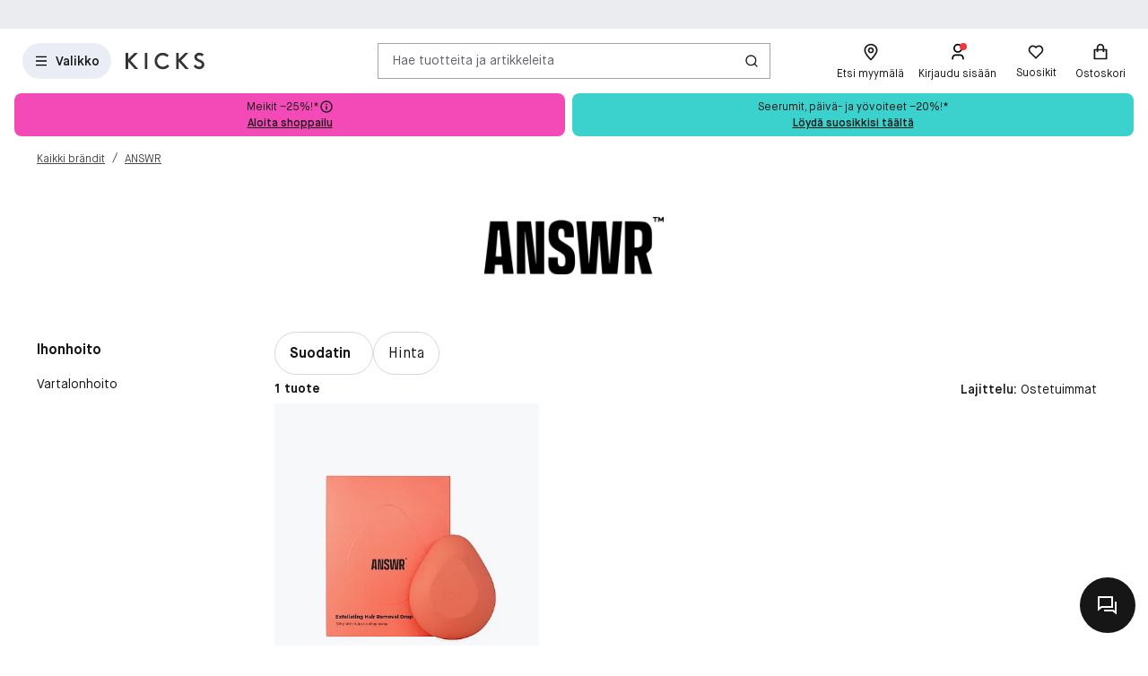

--- FILE ---
content_type: text/html; charset=utf-8
request_url: https://www.kicks.fi/answr/ryhma/ihonhoito
body_size: 45188
content:




<!DOCTYPE html>
<html lang="fi-FI">
<head>
<link rel="preconnect" href="https://cdnjs.cloudflare.com/" crossorigin>
<link rel="dns-prefetch" href="https://cdnjs.cloudflare.com/">

    <link rel="preconnect" href="https://images.matas.dk/" crossorigin>
    <link rel="dns-prefetch" href="https://images.matas.dk/">
    <link rel="preconnect" href="https://damcache-prd.matas.dk/" crossorigin>
    <link rel="dns-prefetch" href="https://damcache-prd.matas.dk/">
        <title>ANSWR Ihonhoito - KICKS</title>


<script>
    try {
        new Promise(function () {
            let a = 1;
            const b = 2;
        });
    } catch (e) {
        window.location = '/browser'
    }
</script>



<meta charset="utf-8">
<meta name="viewport" content="width=device-width, initial-scale=1.0">
<meta http-equiv="X-UA-Compatible" content="IE=Edge">
<meta http-equiv="content-type" content="text/html; charset=UTF-8">
<meta name="msvalidate.01" content="2260DF4B209FCC2C1ABEC3F0ADC5E2F2" />
<meta name="ahrefs-site-verification" content="ceea40271cdf9988f12aef564098ee39bbf1c0808825e6037dbc01e82b4ab0b3">
<meta name="facebook-domain-verification" content="s2uxmilz39508vay2762lkgixyq2iy" />

    <link rel="preload" href="/fonts/MaisonNeue/MaisonNeue-Book.woff2" as="font" type="font/woff2" crossorigin="anonymous">
    <link rel="preload" href="/fonts/MaisonNeue/MaisonNeue-Demi.woff2" as="font" type="font/woff2" crossorigin="anonymous">
    <link rel="preload" href="/fonts/MaisonNeue/MaisonNeue-Bold.woff2" as="font" type="font/woff2" crossorigin="anonymous">
<link rel="address bar icon" href="/favicon-kicks.ico" />
<link rel="shortcut icon" href="/favicon-kicks.ico" />
<link rel="icon" type="image/vnd.microsoft.icon" href="/favicon-kicks.ico" />
<link rel="icon" type="image/png" href="/favicon-kicks.ico" />



<meta name="keywords" content="tappaa,answr,ihonhoito">

<meta name="description" content="Osta ANSWR Ihonhoito KICKSin verkkokaupassa tai myymälässä! ✓ Ilmainen toimitus yli 29 € tilauksiin ✓ Ilmaista neuvontaa asiantuntijoiltamme">

    <link rel="canonical" href="https://www.kicks.fi/answr/ryhma/ihonhoito" />

<meta content="index, follow, max-snippet:-1, max-image-preview:large, max-video-preview:-1" name="robots">

    <meta name="pinterest-rich-pin" content="false" />

    <link rel="stylesheet" href="/client/assets/autogen/design-tokens/css-variables/kicks.fggk39f6.css">
    <link crossorigin rel="stylesheet" href="/dynamic-resource/designthemes.css?csshash=2279be7b7b65708c95c754acba5378a3"></link>
    <link rel="stylesheet" href="/client/assets/site.ln4zikhd.css">

    




<link crossorigin rel="preload" href="https://cdnjs.cloudflare.com/ajax/libs/jquery/3.4.1/jquery.min.js" as="script" />
<link crossorigin rel="preload" href="/dynamic-resource/translations.js?jsonhash=0aeb0740988ff2ab096bdb5d5b7ce6fb" as="script" />

        <link crossorigin rel="preload" href="/client/client.fp7i1b0r.js" as="script" />


<script type="text/javascript">
     window.ga = window.ga || function () { (ga.q = ga.q || []).push(arguments) }; ga.l = +new Date;
</script>
<script>
    window.dataLayer = [];
    const gtmContainerId = 'GTM-W8DKQX2V';


            dataLayer.push({"pageType":"BrandProductList","isDesktop":false,"isMobile":false,"brandId":12546,"brandName":"ANSWR","categoryId":2,"categoryName":"Kaikki brändit / ANSWR / Ihonhoito","categoryStock":"normal","isGa4Debug":false,"$type":"DefaultDataLayerTrackingEvent"});
        




            const fallbackScriptUrl = 'https://srv.kicks.fi/gtm.js'; //

            function loadContainerFromUrl(url, gtmContainerId) {
                (function (w, d, s, l, i) {
                    w[l] = w[l] || [];
                    w[l].push({
                    'gtm.start': new Date().getTime(),
                    event: 'gtm.js'
                    });
                    var f = d.getElementsByTagName(s)[0],
                    j = d.createElement(s),
                    dl = l !== 'dataLayer' ? '&l=' + l : '';
                    j.async = true;
                    j.src = url + '?id=' + i + dl;
                    f.parentNode.insertBefore(j, f);
                })(window, document, 'script', 'dataLayer', gtmContainerId);
            }

            const primaryScriptUrl = 'https://www.googletagmanager.com/gtm.js';

            loadContainerFromUrl(primaryScriptUrl, gtmContainerId);

            window.addEventListener("load", () => {
                if (window.google_tag_manager === undefined) {
                    loadContainerFromUrl(fallbackScriptUrl, gtmContainerId);
                }
            });
        </script>


<script src="https://track.matas.dk/Serving/Cookie/?adfaction=getjs;adfcookname=uid"></script>
<script>
    window._adftrack = Array.isArray(window._adftrack) ? window._adftrack : (window._adftrack ? [window._adftrack] : []);

    window._adftrack.push({
        HttpHost: 'track.matas.dk',
        pm: 2935182,
        divider: encodeURIComponent('|'),
        pagename: encodeURIComponent('BrandProductList'),
        // Extended identifier setup start
        eids: [
        {
            source: '', // website domain, or ID consortium domain
            uids: [{
                'atype': 1,
                'id': '',
            }]
        },
        {
            source: 'matas.dk', // website domain, or ID consortium domain
            uids: [{
                'atype': 1,
                'id': '0',
            }]
        }
        ],
        gdpr: 1
        // Extended identifier setup end
    });
    (function () { var s = document.createElement('script'); s.type = 'text/javascript'; s.async = true; s.src = 'https://s1.matas.dk/banners/scripts/st/trackpoint-async.js'; var x = document.getElementsByTagName('script')[0]; x.parentNode.insertBefore(s, x); })();
</script>
<noscript>
    <p style="margin:0;padding:0;border:0;">
        <img src="https://track.matas.dk/Serving/TrackPoint/?pm=2935182&ADFPageName=BrandProductList&ADFdivider=|&gdpr=1" width="1" height="1" alt="" />
    </p>
</noscript>

</head>
<body class="   visual-search-enabled" data-server-localunixtime="1768612404">

    <div id="react_0HNIK7PJHIJ8F"></div>

<noscript>
    <iframe src="//www.googletagmanager.com/ns.html?id=GTM-FX3Z" height="0" width="0" style="display:none;visibility:hidden"></iframe>
</noscript>


<style data-styled="true" data-styled-version="6.1.19">.fOwFre{position:relative;display:flex;justify-content:center;background-color:var(--color-nordic-grey-4);height:2.2857rem;overflow:hidden;font-size:0.8571rem;}/*!sc*/
data-styled.g729[id="USPHeader__Wrapper-sc-xzmjgn-0"]{content:"fOwFre,"}/*!sc*/
</style><div id="react_0HNIK7PJHIJ8G"><!--$--><div class="USPHeader__Wrapper-sc-xzmjgn-0 fOwFre"></div><!--/$--></div><style data-styled="true" data-styled-version="6.1.19">.ePCdbI{display:inline-grid;align-items:center;justify-items:center;justify-content:start;grid-template-columns:auto auto;gap:0px;}/*!sc*/
.buVgPD{display:inline-grid;align-items:center;justify-items:center;justify-content:start;gap:0.5714rem;}/*!sc*/
data-styled.g14[id="WithIcon__Container-sc-r22e9-0"]{content:"ePCdbI,buVgPD,"}/*!sc*/
.exealV{display:inline-flex;align-items:center;justify-content:center;border:none;text-decoration:none;line-height:1;font-weight:600;text-align:center;font-size:1.0000rem;padding:12px;height:2.8571rem;border-radius:100vw;color:#161616;background-color:rgba(52,77,152,0.1);border:1px solid transparent;}/*!sc*/
a.exealV:hover,a.exealV:active,a.exealV:focus{text-decoration:none;}/*!sc*/
.exealV:hover{background-color:rgba(60,77,129,0.2);color:#161616;border-color:transparent;}/*!sc*/
.exealV:focus{background-color:rgba(60,77,129,0.2);color:#161616;border-color:transparent;}/*!sc*/
.exealV:active{background-color:rgba(33,47,87,0.3);border-color:transparent;}/*!sc*/
.fRsgXM{display:inline-flex;align-items:center;justify-content:center;border:none;text-decoration:none;line-height:1;font-weight:600;text-align:center;font-size:1.0000rem;padding:12px;height:2.8571rem;border-radius:100vw;color:var(--color-neutral-black);background-color:transparent;}/*!sc*/
a.fRsgXM:hover,a.fRsgXM:active,a.fRsgXM:focus{text-decoration:none;}/*!sc*/
.fRsgXM:hover{background-color:var(--color-opacity-on-light-hover);}/*!sc*/
.fRsgXM:focus{background-color:var(--color-opacity-on-light-focus);}/*!sc*/
.fRsgXM:active{background-color:var(--color-opacity-on-light-pressed);}/*!sc*/
.cfvLbD{display:inline-flex;align-items:center;justify-content:center;border:none;text-decoration:none;line-height:1;font-weight:600;text-align:center;font-size:1.0000rem;padding:8px;height:2.2857rem;border-radius:100vw;}/*!sc*/
a.cfvLbD:hover,a.cfvLbD:active,a.cfvLbD:focus{text-decoration:none;}/*!sc*/
@media (min-width: 992px){.cfvLbD{font-size:1.0000rem;padding:12px;height:2.8571rem;border-radius:100vw;}}/*!sc*/
data-styled.g16[id="Button__StyledButton-sc-1hw8wt-0"]{content:"exealV,fRsgXM,cfvLbD,"}/*!sc*/
.fHXvNI{position:absolute;width:1px;height:1px;margin:-1px;padding:0;border:0;clip:rect(0 0 0 0);clip-path:inset(50%);overflow:hidden;white-space:nowrap;}/*!sc*/
data-styled.g35[id="visuallyHidden__VisuallyHidden-sc-osn0gn-0"]{content:"fHXvNI,"}/*!sc*/
.htEexL{display:flex;}/*!sc*/
data-styled.g45[id="SearchInput-sc-1oncmyx-0"]{content:"htEexL,"}/*!sc*/
.jMaIns{flex:1 1 auto;display:flex;align-items:center;width:100%;height:100%;border:0;padding:0 16px;outline:none;background:none;overflow:hidden;text-overflow:ellipsis;box-shadow:none;font-size:1.0000rem;color:var(--color-neutral-dark-grey);}/*!sc*/
data-styled.g46[id="SearchInput__DummySearchInputButton-sc-1oncmyx-1"]{content:"jMaIns,"}/*!sc*/
.feYZQs{border:1px solid rgba(19,29,60,0.4);border-radius:0px;height:40px;padding:0 12px;display:flex;align-items:center;width:100%;padding-left:0;padding-right:0;}/*!sc*/
.feYZQs:hover{border-color:#161616;}/*!sc*/
.feYZQs:focus{border-color:#161616;outline-offset:0;outline-width:1px;}/*!sc*/
.feYZQs:disabled{background-color:rgba(52,77,152,0.1);border:1px solid rgba(52,77,152,0.1);color:rgba(19,29,60,0.4);}/*!sc*/
.feYZQs:disabled>svg{fill:rgba(33,47,87,0.3);}/*!sc*/
.feYZQs:disabled:hover{border-color:rgba(52,77,152,0.1);cursor:not-allowed;}/*!sc*/
.feYZQs::placeholder{color:rgba(19,29,60,0.4);}/*!sc*/
.feYZQs:focus-within{border-color:#161616;outline-offset:0;outline-width:1px;}/*!sc*/
data-styled.g48[id="SearchInput__SearchForm-sc-1oncmyx-3"]{content:"feYZQs,"}/*!sc*/
.iLcuuh{display:none;width:1px;height:16px;background-color:#999999;}/*!sc*/
.SearchInput__ClearSearchQueryButton-sc-1oncmyx-4~.iLcuuh,.SearchInput__StyledCameraButton-sc-1oncmyx-5~.iLcuuh{display:block;}/*!sc*/
data-styled.g51[id="SearchInput__Separator-sc-1oncmyx-6"]{content:"iLcuuh,"}/*!sc*/
.iXAqfl{flex:0 0 100%;display:flex;flex-direction:column;position:relative;inset-inline:unset;margin:unset;border:none;padding:unset;width:unset;height:unset;}/*!sc*/
data-styled.g53[id="QuickSearch__SearchDialog-sc-fsrwoi-0"]{content:"iXAqfl,"}/*!sc*/
.kvqelT{position:relative;width:100%;display:flex;height:40px;}/*!sc*/
data-styled.g54[id="QuickSearch__Wrapper-sc-fsrwoi-1"]{content:"kvqelT,"}/*!sc*/
.fFNfyP{display:none;margin-left:8px;}/*!sc*/
@media (min-width: 375px){.fFNfyP{display:flex;}}/*!sc*/
data-styled.g56[id="SideMenuOpenerButton__StyledText-sc-1hte9hq-0"]{content:"fFNfyP,"}/*!sc*/
.jnlChH{display:inline-flex;align-items:center;justify-content:center;border:none;text-decoration:none;line-height:1;font-weight:600;text-align:center;font-size:1.0000rem;padding:8px;height:2.2857rem;border-radius:100vw;}/*!sc*/
a.jnlChH:hover,a.jnlChH:active,a.jnlChH:focus{text-decoration:none;}/*!sc*/
@media (min-width: 992px){.jnlChH{font-size:1.0000rem;padding:12px;height:2.8571rem;border-radius:100vw;}}/*!sc*/
data-styled.g57[id="LinkActionButton__StyledButton-sc-zlh9-0"]{content:"jnlChH,"}/*!sc*/
.cnAKde{position:relative;height:auto;background-color:transparent;padding:0;flex:1;outline:none;}/*!sc*/
.cnAKde *{z-index:1;}/*!sc*/
.cnAKde .hover-effect{position:absolute;width:calc(100% + 16px);height:calc(100% + 16px);left:50%;top:50%;transform:translate(-50%,-50%);background-color:var(--color-nordic-grey-5);opacity:0;border-radius:4px;z-index:0;pointer-events:none;}/*!sc*/
.cnAKde:hover .hover-effect{opacity:1;}/*!sc*/
data-styled.g255[id="SessionMenuItem__StyledButtonWithIcon-sc-xnwax9-0"]{content:"cnAKde,"}/*!sc*/
.iuftAh{position:relative;height:auto;background-color:transparent;padding:0;flex:1;outline:none;}/*!sc*/
.iuftAh *{z-index:1;}/*!sc*/
.iuftAh .hover-effect{position:absolute;width:calc(100% + 16px);height:calc(100% + 16px);left:50%;top:50%;transform:translate(-50%,-50%);background-color:var(--color-nordic-grey-5);opacity:0;border-radius:4px;z-index:0;pointer-events:none;}/*!sc*/
.iuftAh:hover .hover-effect{opacity:1;}/*!sc*/
data-styled.g256[id="SessionMenuItem__StyledLinkActionButtonWithIcon-sc-xnwax9-1"]{content:"iuftAh,"}/*!sc*/
.fZrJDr{display:none;}/*!sc*/
@media (min-width: 768px){.fZrJDr{display:initial;font-size:0.7143rem;font-weight:400;white-space:nowrap;}}/*!sc*/
@media (min-width: 992px){.fZrJDr{font-size:0.8571rem;}}/*!sc*/
data-styled.g257[id="styles__HeaderItemText-sc-ubuy97-0"]{content:"fZrJDr,"}/*!sc*/
.lcSuaz.lcSuaz{background-color:var(--color-neutral-white);color:initial;line-height:initial;outline:initial;border-radius:4px;width:496px;box-shadow:0 0 24px rgba(0,0,0,0.2);}/*!sc*/
.lcSuaz.lcSuaz[data-placement^='top']>.tippy-arrow::before{bottom:-8px;border-top-color:var(--color-neutral-white);border-width:8px 8px 0;}/*!sc*/
.lcSuaz.lcSuaz[data-placement^='bottom']>.tippy-arrow::before{top:-8px;border-bottom-color:var(--color-neutral-white);border-width:0 8px 8px;}/*!sc*/
.lcSuaz.lcSuaz[data-placement^='left']>.tippy-arrow::before{right:-8px;border-left-color:var(--color-neutral-white);border-width:8px 0 8px 8px;}/*!sc*/
.lcSuaz.lcSuaz[data-placement^='right']>.tippy-arrow::before{left:-8px;border-right-color:var(--color-neutral-white);border-width:8px 8px 8px 0;}/*!sc*/
data-styled.g258[id="Basket__StyledTippy-sc-1xi64vb-0"]{content:"lcSuaz,"}/*!sc*/
.dAejgA{position:absolute;top:-6px;right:-2px;}/*!sc*/
@media (min-width: 992px){.dAejgA{right:4px;}}/*!sc*/
data-styled.g259[id="Basket__StyledBasketQuantityBadge-sc-1xi64vb-1"]{content:"dAejgA,"}/*!sc*/
.cyMOYx.cyMOYx{max-width:250px;}/*!sc*/
data-styled.g283[id="MyProfile__StyledTooltip-sc-9brx0f-1"]{content:"cyMOYx,"}/*!sc*/
.lhFBIT{display:grid;grid-template-columns:repeat(auto-fit,40px);min-height:32px;justify-content:flex-end;grid-auto-flow:column;width:100%;gap:4px;}/*!sc*/
@media (min-width: 375px){.lhFBIT{grid-template-columns:repeat(auto-fit,minmax(40px,max-content));gap:16px;}}/*!sc*/
@media (min-width: 1025px){.lhFBIT{grid-template-columns:repeat(auto-fit,minmax(56px,max-content));}}/*!sc*/
data-styled.g286[id="SessionMenu__MenuContainer-sc-129b4jq-0"]{content:"lhFBIT,"}/*!sc*/
.dpPhuQ{display:none;}/*!sc*/
@media (min-width: 544px){.dpPhuQ{display:flex;}}/*!sc*/
data-styled.g287[id="SessionMenu___StyledSessionMenuItemFindStore-sc-129b4jq-1"]{content:"dpPhuQ,"}/*!sc*/
.PIJTi{display:flex;justify-content:center;align-items:center;width:100%;height:120px;position:sticky;top:0;background-color:var(--color-neutral-white);z-index:1000;transition:transform 0.2s ease;transform:none;}/*!sc*/
@media (min-width: 992px){.PIJTi{height:72px;}}/*!sc*/
data-styled.g288[id="Header__HeaderElement-sc-48c7a-0"]{content:"PIJTi,"}/*!sc*/
.bqaxmG{display:grid;grid-template-columns:auto minmax(auto,188px);justify-content:space-between;align-items:center;gap:8px;width:100%;padding-inline:16px;}/*!sc*/
@media (min-width: 544px){.bqaxmG{grid-template-columns:auto minmax(auto,280px);}}/*!sc*/
@media (min-width: 992px){.bqaxmG{grid-template-columns:minmax(140px,auto) 1fr minmax(364px,auto);column-gap:32px;position:relative;}}/*!sc*/
@media (min-width: 1200px){.bqaxmG{grid-template-columns:minmax(auto,364px) minmax(auto,640px) minmax(auto,364px);max-width:1230px;}}/*!sc*/
@media (min-width: 1600px){.bqaxmG{max-width:1400px;}}/*!sc*/
@media (min-width: 1921px){.bqaxmG{max-width:1680px;}}/*!sc*/
data-styled.g289[id="Header__LayoutContainer-sc-48c7a-1"]{content:"bqaxmG,"}/*!sc*/
.czGBjd{display:flex;align-items:center;justify-content:flex-start;grid-column:1;grid-row:1;}/*!sc*/
@media (min-width: 768px){.czGBjd{grid-column:auto;}}/*!sc*/
data-styled.g290[id="Header__LeftColumn-sc-48c7a-2"]{content:"czGBjd,"}/*!sc*/
.hgDoCJ{display:flex;align-items:center;justify-content:center;grid-column:1/-1;grid-row:2;}/*!sc*/
@media (min-width: 992px){.hgDoCJ{grid-column:auto;grid-row:1;}}/*!sc*/
data-styled.g291[id="Header__CenterColumn-sc-48c7a-3"]{content:"hgDoCJ,"}/*!sc*/
.QAkMf{display:flex;align-items:center;justify-content:flex-end;grid-column:2;grid-row:1;}/*!sc*/
@media (min-width: 992px){.QAkMf{grid-column:auto;}}/*!sc*/
data-styled.g292[id="Header__RightColumn-sc-48c7a-4"]{content:"QAkMf,"}/*!sc*/
.djnyUe{display:flex;align-items:center;}/*!sc*/
data-styled.g293[id="PrimaryHeader__LogoLink-sc-1fzsq8t-0"]{content:"djnyUe,"}/*!sc*/
.fuBdra{width:72px;}/*!sc*/
@media (min-width: 375px){.fuBdra{width:80px;height:40px;}}/*!sc*/
@media (min-width: 768px){.fuBdra{width:88px;height:40px;}}/*!sc*/
data-styled.g294[id="PrimaryHeader__StyledLogo-sc-1fzsq8t-1"]{content:"fuBdra,"}/*!sc*/
.khOZzt{display:grid;grid-template-columns:repeat(2,auto);align-items:center;gap:12px;}/*!sc*/
@media (min-width: 544px){.khOZzt{gap:16px;}}/*!sc*/
data-styled.g295[id="PrimaryHeader__Container-sc-1fzsq8t-2"]{content:"khOZzt,"}/*!sc*/
</style><div id="primary-header"><header class="Header__HeaderElement-sc-48c7a-0 PIJTi"><div class="Header__LayoutContainer-sc-48c7a-1 bqaxmG"><div class="Header__LeftColumn-sc-48c7a-2 czGBjd"><div class="PrimaryHeader__Container-sc-1fzsq8t-2 khOZzt"><button aria-label="Open Matas hovedmenu" aria-haspopup="dialog" aria-controls="side-menu" class="Button__StyledButton-sc-1hw8wt-0 exealV"><!--$--><svg width="16" height="16" viewBox="0 0 16 16" xmlns="http://www.w3.org/2000/svg"><path d="M2 2.66895H14V4.00228H2V2.66895ZM2 7.33561H14V8.66895H2V7.33561ZM2 12.0023H14V13.3356H2V12.0023Z"></path></svg><!--/$--><span class="SideMenuOpenerButton__StyledText-sc-1hte9hq-0 fFNfyP">Valikko</span></button><a href="/" aria-label="Siirry etusivulle" class="PrimaryHeader__LogoLink-sc-1fzsq8t-0 djnyUe"><!--$--><svg id="uuid-db001778-136b-4eb0-80a0-62ff08365217" xmlns="http://www.w3.org/2000/svg" viewBox="0 0 284 59" class="PrimaryHeader__StyledLogo-sc-1fzsq8t-1 fuBdra"><path d="M275.8,28.8c-2.5-1.6-5.4-2.9-8.3-4.1-5.5-2.3-10.7-4.5-10.7-8.9s4.4-6.9,8.7-6.9c3.4,0,6.7,1.3,9.6,3.7l.5.4,5.6-6.9-.5-.4c-4.6-3.8-9.8-5.8-15.5-5.8-9.9,0-17.7,6.9-17.7,15.6,0,5.3,2.5,9.7,7.5,12.9,2.4,1.6,5.2,2.8,8,3.9,6,2.5,11.1,4.6,11.1,10,0,4.4-3.9,7.8-9.1,7.8-6.2,0-10.6-3.8-13.2-7l-.5-.6-6.5,6.4.4.5c5.1,6.2,12.3,9.7,20.2,9.7,10.5,0,18.1-7.2,18.1-17-.1-5.4-2.7-9.9-7.7-13.3ZM226,.8h-12.5l-22.2,22.7V.8h-9.3v57.6h9.4v-27l24.1,27.1h12.1l-27.6-30.8L226,.8ZM150,42.6c-2.4,2.9-7.6,7.7-15.6,7.7-11.9,0-20.5-8.7-20.5-20.6s8.5-20.6,19.8-20.6c5.5,0,11.3,2.4,14.7,6.1l.5.5,6.3-6.2-.4-.5C149.7,3.4,141.8.1,133.7.1s-15.4,3-20.8,8.6c-5.4,5.5-8.3,13-8.3,21s3,15.8,8.5,21.2c5.5,5.4,13.1,8.4,21.4,8.4s17.3-4.1,22.4-10.7l.4-.5-6.7-6-.6.5ZM69,58.5h9.4V.8h-9.4v57.7ZM17.9,27.6l27.6,30.8h-12.1L9.3,31.4v27.1H-.1V.8h9.4v22.7L31.5.8h12.5l-26.1,26.8Z" fill="#363432"></path></svg><!--/$--></a></div></div><div class="Header__CenterColumn-sc-48c7a-3 hgDoCJ"><div class="QuickSearch__Wrapper-sc-fsrwoi-1 kvqelT"><dialog id="quicksearch-dialog" aria-label="Hae tuotteita ja artikkeleita" aria-modal="true" class="QuickSearch__SearchDialog-sc-fsrwoi-0 iXAqfl"><div class="SearchInput-sc-1oncmyx-0 htEexL"><form class="SearchInput__SearchForm-sc-1oncmyx-3 feYZQs gb_unmask" action="" autoComplete="off"><button type="button" aria-haspopup="dialog" aria-controls="quicksearch-dialog" aria-label="Hae tuotteita ja artikkeleita" class="SearchInput__DummySearchInputButton-sc-1oncmyx-1 jMaIns">Hae tuotteita ja artikkeleita</button><div class="SearchInput__Separator-sc-1oncmyx-6 iLcuuh"></div><button type="button" class="Button__StyledButton-sc-1hw8wt-0 fRsgXM"><div class="WithIcon__Container-sc-r22e9-0 ePCdbI"><!--$--><svg width="16px" height="16px" viewBox="0 0 16 16" xmlns="http://www.w3.org/2000/svg" aria-label="Haku-kuvake" fill="currentColor"><path d="M12.0206 11.0805L14.8758 13.9356L13.933 14.8784L11.0778 12.0233C10.0512 12.8446 8.74931 13.3359 7.33331 13.3359C4.02131 13.3359 1.33331 10.6479 1.33331 7.33594C1.33331 4.02394 4.02131 1.33594 7.33331 1.33594C10.6453 1.33594 13.3333 4.02394 13.3333 7.33594C13.3333 8.75194 12.842 10.0539 12.0206 11.0805ZM10.6831 10.5858C11.4983 9.74567 12 8.59967 12 7.33594C12 4.7576 9.91165 2.66927 7.33331 2.66927C4.75498 2.66927 2.66665 4.7576 2.66665 7.33594C2.66665 9.91427 4.75498 12.0026 7.33331 12.0026C8.59705 12.0026 9.74305 11.5009 10.5832 10.6857L10.6831 10.5858Z"></path></svg><!--/$--></div></button></form><span id=":Rq:" role="status" aria-live="polite" aria-atomic="true" class="visuallyHidden__VisuallyHidden-sc-osn0gn-0 fHXvNI"></span></div></dialog></div></div><div class="Header__RightColumn-sc-48c7a-4 QAkMf"><nav class="SessionMenu__MenuContainer-sc-129b4jq-0 lhFBIT"><a aria-label="Etsi myymälä" class="LinkActionButton__StyledButton-sc-zlh9-0 jnlChH SessionMenuItem__StyledLinkActionButtonWithIcon-sc-xnwax9-1 iuftAh SessionMenu___StyledSessionMenuItemFindStore-sc-129b4jq-1 dpPhuQ" href="/loyda-myymala"><div class="WithIcon__Container-sc-r22e9-0 buVgPD"><!--$--><svg width="1.4286rem" height="1.4286rem" viewBox="0 0 16 16" xmlns="http://www.w3.org/2000/svg" aria-hidden="true" fill="currentColor"><path fill-rule="evenodd" clip-rule="evenodd" d="M3.33333 6.46329C3.33333 3.66929 5.706 1.99996 8 1.99996C10.294 1.99996 12.6667 3.66929 12.6667 6.46329C12.6667 8.60663 9.63333 12.2073 7.998 13.91C6.36267 12.22 3.33333 8.63863 3.33333 6.46329ZM2 6.4633C2 9.92264 7.30933 15.1153 7.53533 15.3346L8.46667 15.3326C9.03267 14.778 14 9.8173 14 6.4633C14 2.8353 10.9493 0.667969 8 0.667969C5.05067 0.667969 2 2.8353 2 6.4633ZM6.66675 6.48788C6.66675 5.75255 7.26475 5.15521 8.00008 5.15521C8.73541 5.15521 9.33342 5.75255 9.33342 6.48788C9.33342 7.22255 8.73541 7.81988 8.00008 7.81988C7.26475 7.81988 6.66675 7.22255 6.66675 6.48788ZM5.33333 6.48788C5.33333 7.95655 6.52933 9.15188 8 9.15188C9.47067 9.15188 10.6667 7.95655 10.6667 6.48788C10.6667 5.01788 9.47067 3.82255 8 3.82255C6.52933 3.82255 5.33333 5.01788 5.33333 6.48788Z"></path></svg><!--/$--><span class="styles__HeaderItemText-sc-ubuy97-0 fZrJDr">Etsi myymälä</span><span class="hover-effect"></span></div></a><a aria-label="Kirjaudu sisään" class="LinkActionButton__StyledButton-sc-zlh9-0 jnlChH SessionMenuItem__StyledLinkActionButtonWithIcon-sc-xnwax9-1 iuftAh" href="/kirjaudu-sisaan-kicks-club?requiredloginlevel=Soft&amp;mode=Standard&amp;productid="><div class="WithIcon__Container-sc-r22e9-0 buVgPD"><!--$--><svg width="1.4286rem" height="1.4286rem" viewBox="0 0 16 16" xmlns="http://www.w3.org/2000/svg" aria-hidden="true" fill="currentColor"><path d="M13.3333 14.6667H12V13.3334C12 12.2288 11.1046 11.3334 10 11.3334H6C4.89543 11.3334 4 12.2288 4 13.3334V14.6667H2.66666V13.3334C2.66666 11.4925 4.15905 10.0001 6 10.0001H10C11.8409 10.0001 13.3333 11.4925 13.3333 13.3334V14.6667ZM8 8.66675C5.79086 8.66675 4 6.87588 4 4.66675C4 2.45761 5.79086 0.666748 8 0.666748C10.2091 0.666748 12 2.45761 12 4.66675C12 6.87588 10.2091 8.66675 8 8.66675ZM8 7.33342C9.47273 7.33342 10.6667 6.13951 10.6667 4.66675C10.6667 3.19399 9.47273 2.00008 8 2.00008C6.52724 2.00008 5.33333 3.19399 5.33333 4.66675C5.33333 6.13951 6.52724 7.33342 8 7.33342Z"></path></svg><!--/$--><span class="styles__HeaderItemText-sc-ubuy97-0 fZrJDr">Kirjaudu sisään</span><span class="hover-effect"></span></div></a><button class="Button__StyledButton-sc-1hw8wt-0 cfvLbD SessionMenuItem__StyledButtonWithIcon-sc-xnwax9-0 cnAKde"><div class="WithIcon__Container-sc-r22e9-0 buVgPD"><!--$--><svg width="1.4286rem" height="1.4286rem" viewBox="0 0 16 16" xmlns="http://www.w3.org/2000/svg" aria-hidden="true" fill="currentColor"><path d="M8.00065 3.01902C9.56665 1.61333 11.9866 1.66 13.495 3.17157C15.0035 4.68315 15.0553 7.09133 13.6524 8.662L7.99991 14.3233L2.34757 8.662C0.944678 7.09133 0.997118 4.67934 2.50489 3.17157C4.01436 1.6621 6.43011 1.61125 8.00065 3.01902ZM12.5513 4.1134C11.5519 3.11196 9.93838 3.07134 8.89131 4.01125L8.00125 4.81016L7.11071 4.01187C6.06063 3.07065 4.45002 3.11205 3.44769 4.11438C2.45453 5.10754 2.40467 6.6982 3.31993 7.7488L7.99991 12.4362L12.68 7.7488C13.5956 6.6978 13.546 5.11017 12.5513 4.1134Z"></path></svg><!--/$--><span class="styles__HeaderItemText-sc-ubuy97-0 fZrJDr">Suosikit</span><span class="hover-effect"></span></div></button><a aria-label="Ostoskori" class="LinkActionButton__StyledButton-sc-zlh9-0 jnlChH SessionMenuItem__StyledLinkActionButtonWithIcon-sc-xnwax9-1 iuftAh" href="/kassa"><div class="WithIcon__Container-sc-r22e9-0 buVgPD"><!--$--><svg width="1.4286rem" height="1.4286rem" viewBox="0 0 16 16" xmlns="http://www.w3.org/2000/svg" aria-hidden="true" fill="currentColor"><path d="M4.66667 5.33329V3.99996C4.66667 3.1159 5.01786 2.26806 5.64298 1.64294C6.2681 1.01782 7.11595 0.666626 8 0.666626C8.88406 0.666626 9.7319 1.01782 10.357 1.64294C10.9821 2.26806 11.3333 3.1159 11.3333 3.99996V5.33329H13.3333C13.5101 5.33329 13.6797 5.40353 13.8047 5.52855C13.9298 5.65358 14 5.82315 14 5.99996V14C14 14.1768 13.9298 14.3463 13.8047 14.4714C13.6797 14.5964 13.5101 14.6666 13.3333 14.6666H2.66667C2.48986 14.6666 2.32029 14.5964 2.19526 14.4714C2.07024 14.3463 2 14.1768 2 14V5.99996C2 5.82315 2.07024 5.65358 2.19526 5.52855C2.32029 5.40353 2.48986 5.33329 2.66667 5.33329H4.66667ZM4.66667 6.66663H3.33333V13.3333H12.6667V6.66663H11.3333V7.99996H10V6.66663H6V7.99996H4.66667V6.66663ZM6 5.33329H10V3.99996C10 3.46953 9.78929 2.96082 9.41421 2.58575C9.03914 2.21067 8.53043 1.99996 8 1.99996C7.46957 1.99996 6.96086 2.21067 6.58579 2.58575C6.21071 2.96082 6 3.46953 6 3.99996V5.33329Z"></path></svg><!--/$--><!--$!--><template></template><!--/$--><span class="styles__HeaderItemText-sc-ubuy97-0 fZrJDr">Ostoskori</span><span class="hover-effect"></span></div></a></nav></div></div></header></div>
    <div class="wrapper js-wrapper">
        <div class="view view--main js-view-main" data-js="viewMain">

            <main class="content default-layout" id="mainContent" role="main">

                <div class="view view--content view--scroll-mobile" data-js="viewContent">
                    <div class="view__content-top">





<style data-styled="true" data-styled-version="6.1.19">.hxiltu{display:inline-flex;align-items:center;justify-content:center;border:none;text-decoration:none;line-height:1;font-weight:600;text-align:center;font-size:1.0000rem;padding:12px;height:2.8571rem;border-radius:100vw;color:#161616;background-color:#FFFFFF;}/*!sc*/
a.hxiltu:hover,a.hxiltu:active,a.hxiltu:focus{text-decoration:none;}/*!sc*/
.hxiltu:hover{background-color:#D8DBE5;color:#161616;}/*!sc*/
.hxiltu:focus{background-color:#D8DBE5;color:#161616;outline-color:#FFFFFF;}/*!sc*/
.hxiltu:active{background-color:#BCC0CC;}/*!sc*/
data-styled.g16[id="Button__StyledButton-sc-1hw8wt-0"]{content:"hxiltu,"}/*!sc*/
.dFiFVY{display:flex;flex-direction:column;align-items:center;gap:0;}/*!sc*/
.hVSmnA{display:flex;flex-direction:row;align-items:center;gap:4px;}/*!sc*/
data-styled.g21[id="Flex__FlexComponent-sc-c7jxj6-0"]{content:"dFiFVY,hVSmnA,"}/*!sc*/
.fcTaug{display:flex;flex-wrap:nowrap;overflow-y:hidden;overflow-x:auto;scroll-behavior:smooth;scroll-snap-stop:always;scroll-snap-type:x mandatory;}/*!sc*/
.fcTaug>*{scroll-snap-align:start;}/*!sc*/
data-styled.g296[id="ScrollSnapSlider__Slider-sc-5a3gdn-0"]{content:"fcTaug,"}/*!sc*/
.dEeCcl{display:flex;align-items:center;justify-content:center;height:32px;width:32px;padding:0;border:1px solid transparent;border-radius:100vw;box-shadow:0 4px 8px 2px rgba(0,0,0,0.1);}/*!sc*/
data-styled.g297[id="NavigationButton__StyledButton-sc-apnpua-0"]{content:"dEeCcl,"}/*!sc*/
.esQuSR.esQuSR{display:none;}/*!sc*/
@media (min-width: 768px){.esQuSR.esQuSR{display:flex;position:absolute;top:50%;left:0;right:initial;opacity:0;transform:translate(0,-50%);z-index:1000;pointer-events:none;transition:opacity,transform;transition-duration:300ms;transition-timing-function:ease;}}/*!sc*/
.jUTfQd.jUTfQd{display:none;}/*!sc*/
@media (min-width: 768px){.jUTfQd.jUTfQd{display:flex;position:absolute;top:50%;left:initial;right:0;opacity:0;transform:translate(0,-50%);z-index:1000;pointer-events:none;transition:opacity,transform;transition-duration:300ms;transition-timing-function:ease;}}/*!sc*/
data-styled.g298[id="NavigationFadeButton__StyledButton-sc-14c4mni-0"]{content:"esQuSR,jUTfQd,"}/*!sc*/
.dxNvHQ{position:relative;}/*!sc*/
data-styled.g401[id="styles__RootContainer-sc-1ea6ug1-0"]{content:"dxNvHQ,"}/*!sc*/
.ebNzAa{scroll-snap-type:none;scroll-snap-stop:normal;gap:8px;}/*!sc*/
@media (min-width: 1200px){.ebNzAa{scroll-snap-type:x mandatory;scroll-snap-stop:always;}}/*!sc*/
.ebNzAa::-webkit-scrollbar{display:none;}/*!sc*/
data-styled.g402[id="sc-hjsuWn"]{content:"ebNzAa,"}/*!sc*/
.fcDUec{background-color:#FFFFFF;gap:0;}/*!sc*/
.fcDUec .StreamerItem__StreamerWrapper-sc-1hrdssc-0{min-width:65vw;}/*!sc*/
@media (min-width: 768px){.fcDUec .StreamerItem__StreamerWrapper-sc-1hrdssc-0{min-width:calc(50% - 6px);}}/*!sc*/
.fcDUec .StreamerItem__StreamerWrapper-sc-1hrdssc-0{flex:1 0 auto;padding:0 4px;}/*!sc*/
.fcDUec .StreamerItem__StreamerWrapper-sc-1hrdssc-0:first-child{padding-left:16px;}/*!sc*/
.fcDUec .StreamerItem__StreamerWrapper-sc-1hrdssc-0:last-child{padding-right:16px;}/*!sc*/
data-styled.g403[id="ItemCarousel___StyledStyledScrollSnapSlider-sc-1a0cv9w-0"]{content:"fcDUec,"}/*!sc*/
.hHtOWN{display:block;pointer-events:all;fill:currentColor;}/*!sc*/
data-styled.g1283[id="disclaimer__StyledIcon-sc-15eucif-2"]{content:"hHtOWN,"}/*!sc*/
.cVRXca{color:#161616;}/*!sc*/
data-styled.g1284[id="StreamerItem__StreamerWrapper-sc-1hrdssc-0"]{content:"cVRXca,"}/*!sc*/
.gcnRZI.gcnRZI{display:flex;align-items:center;justify-content:center;border-radius:8px;height:40px;text-decoration:none!important;background-color:#F44AB7;width:100%;}/*!sc*/
@media (min-width: 1025px){.gcnRZI.gcnRZI{flex-direction:column;height:48px;}}/*!sc*/
.iKbfXB.iKbfXB{display:flex;align-items:center;justify-content:center;border-radius:8px;height:40px;text-decoration:none!important;background-color:#3BD1CD;width:100%;}/*!sc*/
@media (min-width: 1025px){.iKbfXB.iKbfXB{flex-direction:column;height:48px;}}/*!sc*/
data-styled.g1285[id="StreamerItem__StreamerInnerPageAction-sc-1hrdssc-1"]{content:"gcnRZI,iKbfXB,"}/*!sc*/
.ToEeo{font-size:0.8571rem;font-weight:400;line-height:1.5;text-align:center;}/*!sc*/
.ToEeo b{font-weight:600;}/*!sc*/
data-styled.g1287[id="StreamerItem__Text-sc-1hrdssc-3"]{content:"ToEeo,"}/*!sc*/
.gKIrmc{display:flex;}/*!sc*/
@media (min-width: 1200px){.gKIrmc{display:none;}}/*!sc*/
data-styled.g1288[id="StreamerItem__MobileText-sc-1hrdssc-4"]{content:"gKIrmc,"}/*!sc*/
.pJRvj{display:none;}/*!sc*/
@media (min-width: 1200px){.pJRvj{display:flex;align-items:center;}}/*!sc*/
data-styled.g1289[id="StreamerItem__DesktopText-sc-1hrdssc-5"]{content:"pJRvj,"}/*!sc*/
.gXDMFd{display:none;font-family:var(--font-font-family-primary);font-weight:600;font-size:0.8571rem;text-decoration:underline;}/*!sc*/
@media (min-width: 1025px){.gXDMFd{display:block;}}/*!sc*/
data-styled.g1290[id="StreamerItem__CallToActionText-sc-1hrdssc-6"]{content:"gXDMFd,"}/*!sc*/
.gLRFAj{padding:0 8px;}/*!sc*/
data-styled.g1291[id="StreamerItem__StyledFlexColumn-sc-1hrdssc-7"]{content:"gLRFAj,"}/*!sc*/
</style><div id="react_0HNIK7PJHIJ8H"><!--$--><div class="styles__RootContainer-sc-1ea6ug1-0 dxNvHQ"><button type="button" aria-hidden="true" class="Button__StyledButton-sc-1hw8wt-0 hxiltu NavigationButton__StyledButton-sc-apnpua-0 dEeCcl NavigationFadeButton__StyledButton-sc-14c4mni-0 esQuSR" aria-label="Vasen nuoli" tabindex="-1"><!--$--><svg width="16" height="16" viewBox="0 0 16 16" xmlns="http://www.w3.org/2000/svg"><path d="M7.21894 8.00047L10.5188 11.3003L9.576 12.2431L5.33334 8.00047L9.576 3.75781L10.5188 4.70062L7.21894 8.00047Z"></path></svg><!--/$--></button><button type="button" aria-hidden="true" class="Button__StyledButton-sc-1hw8wt-0 hxiltu NavigationButton__StyledButton-sc-apnpua-0 dEeCcl NavigationFadeButton__StyledButton-sc-14c4mni-0 jUTfQd" aria-label="Nuoli oikealle" tabindex="-1"><!--$--><svg width="16" height="16" viewBox="0 0 16 16" xmlns="http://www.w3.org/2000/svg"><path d="M8.78095 8.00047L5.48114 4.70062L6.42395 3.75781L10.6666 8.00047L6.42395 12.2431L5.48114 11.3003L8.78095 8.00047Z"></path></svg><!--/$--></button><div class="ScrollSnapSlider__Slider-sc-5a3gdn-0 fcTaug sc-hjsuWn ItemCarousel___StyledStyledScrollSnapSlider-sc-1a0cv9w-0 ebNzAa fcDUec"><div data-datalayer="{&quot;onLoadEvents&quot;:[],&quot;viewEvents&quot;:[{&quot;event&quot;:&quot;view_promotion&quot;,&quot;ecommerce&quot;:{&quot;promotion_id&quot;:&quot;2337&quot;,&quot;promotion_name&quot;:&quot;topbanner_custom: TopBanner_15-18.1 WD Makeup 25%_2337&quot;,&quot;creative_slot&quot;:&quot;topbanner&quot;,&quot;$type&quot;:&quot;EcommercePromotionImpression&quot;},&quot;$type&quot;:&quot;EnhancedEcommerceTrackingEvent&quot;}],&quot;clickEvents&quot;:[{&quot;event&quot;:&quot;promotionClick&quot;,&quot;ecommerce&quot;:{&quot;promoClick&quot;:{&quot;promotions&quot;:[{&quot;promotion_id&quot;:&quot;2337&quot;,&quot;promotion_name&quot;:&quot;topbanner_custom: TopBanner_15-18.1 WD Makeup 25%_2337&quot;,&quot;creative_slot&quot;:&quot;topbanner&quot;}]},&quot;$type&quot;:&quot;EcommercePromotionClick&quot;},&quot;$type&quot;:&quot;EnhancedEcommerceTrackingEvent&quot;}],&quot;listName&quot;:null}" data-slide-index="0" class="StreamerItem__StreamerWrapper-sc-1hrdssc-0 cVRXca"><a class="StreamerItem__StreamerInnerPageAction-sc-1hrdssc-1 gcnRZI" href="/tarjoukset/member-deal-25-17376"><div class="Flex__FlexComponent-sc-c7jxj6-0 dFiFVY Flex-sc-c7jxj6-1 ewAMlV FlexColumn-sc-1izq7wk-0 StreamerItem__StyledFlexColumn-sc-1hrdssc-7 gDQOEg gLRFAj" direction="column"><div class="Flex__FlexComponent-sc-c7jxj6-0 hVSmnA Flex-sc-c7jxj6-1 ewAMlV FlexRow-sc-qlaqi4-0 hqrhEI" direction="row"><div type="Custom" class="StreamerItem__Text-sc-1hrdssc-3 StreamerItem__MobileText-sc-1hrdssc-4 ToEeo gKIrmc">Meikit –25%!</div><div type="Custom" class="StreamerItem__Text-sc-1hrdssc-3 StreamerItem__DesktopText-sc-1hrdssc-5 ToEeo pJRvj">Meikit –25%!*</div><span class="disclaimer__IconContainer-sc-15eucif-0 ijsVEO"><!--$--><svg width="16" height="16" viewBox="0 0 16 16" xmlns="http://www.w3.org/2000/svg" aria-hidden="true" class="disclaimer__StyledIcon-sc-15eucif-2 hHtOWN"><path d="M8 14.669C4.318 14.669 1.33334 11.6844 1.33334 8.00236C1.33334 4.32036 4.318 1.33569 8 1.33569C11.682 1.33569 14.6667 4.32036 14.6667 8.00236C14.6667 11.6844 11.682 14.669 8 14.669ZM8 13.3357C9.41449 13.3357 10.771 12.7738 11.7712 11.7736C12.7714 10.7734 13.3333 9.41685 13.3333 8.00236C13.3333 6.58787 12.7714 5.23132 11.7712 4.23112C10.771 3.23093 9.41449 2.66903 8 2.66903C6.58551 2.66903 5.22896 3.23093 4.22877 4.23112C3.22857 5.23132 2.66667 6.58787 2.66667 8.00236C2.66667 9.41685 3.22857 10.7734 4.22877 11.7736C5.22896 12.7738 6.58551 13.3357 8 13.3357ZM7.33334 4.66903H8.66667V6.00236H7.33334V4.66903ZM7.33334 7.33569H8.66667V11.3357H7.33334V7.33569Z"></path></svg><!--/$--></span></div><span type="Custom" class="StreamerItem__CallToActionText-sc-1hrdssc-6 gXDMFd">Aloita shoppailu</span></div></a></div><div data-datalayer="{&quot;onLoadEvents&quot;:[],&quot;viewEvents&quot;:[{&quot;event&quot;:&quot;view_promotion&quot;,&quot;ecommerce&quot;:{&quot;promotion_id&quot;:&quot;2334&quot;,&quot;promotion_name&quot;:&quot;topbanner_custom: TopBanner_02-05 HK_2334&quot;,&quot;creative_slot&quot;:&quot;topbanner&quot;,&quot;$type&quot;:&quot;EcommercePromotionImpression&quot;},&quot;$type&quot;:&quot;EnhancedEcommerceTrackingEvent&quot;}],&quot;clickEvents&quot;:[{&quot;event&quot;:&quot;promotionClick&quot;,&quot;ecommerce&quot;:{&quot;promoClick&quot;:{&quot;promotions&quot;:[{&quot;promotion_id&quot;:&quot;2334&quot;,&quot;promotion_name&quot;:&quot;topbanner_custom: TopBanner_02-05 HK_2334&quot;,&quot;creative_slot&quot;:&quot;topbanner&quot;}]},&quot;$type&quot;:&quot;EcommercePromotionClick&quot;},&quot;$type&quot;:&quot;EnhancedEcommerceTrackingEvent&quot;}],&quot;listName&quot;:null}" data-slide-index="1" class="StreamerItem__StreamerWrapper-sc-1hrdssc-0 cVRXca"><a class="StreamerItem__StreamerInnerPageAction-sc-1hrdssc-1 iKbfXB" href="/tarjoukset/kampanja-20-17374"><div class="Flex__FlexComponent-sc-c7jxj6-0 dFiFVY Flex-sc-c7jxj6-1 ewAMlV FlexColumn-sc-1izq7wk-0 StreamerItem__StyledFlexColumn-sc-1hrdssc-7 gDQOEg gLRFAj" direction="column"><div class="Flex__FlexComponent-sc-c7jxj6-0 hVSmnA Flex-sc-c7jxj6-1 ewAMlV FlexRow-sc-qlaqi4-0 hqrhEI" direction="row"><div type="Custom" class="StreamerItem__Text-sc-1hrdssc-3 StreamerItem__MobileText-sc-1hrdssc-4 ToEeo gKIrmc">Seerumit, päivä- ja yövoiteet –20%!*</div><div type="Custom" class="StreamerItem__Text-sc-1hrdssc-3 StreamerItem__DesktopText-sc-1hrdssc-5 ToEeo pJRvj">Seerumit, päivä- ja yövoiteet –20%!*</div></div><span type="Custom" class="StreamerItem__CallToActionText-sc-1hrdssc-6 gXDMFd">Löydä suosikkisi täältä</span></div></a></div></div></div><!--/$--></div>                    </div>
                        <a href="/answr" aria-label="Tuotekuva">
                            <div class="brandbanner">
                                <span class="brandbanner__image"></span>
                            </div>
                        </a>

                    <div class="js-plp-filter-anchor"></div>


<style data-styled="true" data-styled-version="6.1.19">.iWCCcJ{display:inline;border:none;text-decoration:none;text-align:left;background-color:transparent;padding:0;text-decoration:underline;text-underline-offset:0.2857em;color:rgba(13,15,19,0.76);font-size:0.8571rem;font-weight:400;text-decoration-thickness:0.0714em;}/*!sc*/
.iWCCcJ:focus{position:relative;outline:none;}/*!sc*/
.iWCCcJ:focus-visible:before{content:'';position:absolute;border:1px solid currentColor;top:0;left:-0.2857em;right:-0.2857em;bottom:-0.1429em;border-radius:4px;}/*!sc*/
.iWCCcJ:hover{color:rgba(4,4,5,0.81);}/*!sc*/
.iWCCcJ:focus{outline-style:solid;outline-width:2px;outline-offset:1px;outline-color:#161616;color:rgba(0,0,0,0.8);}/*!sc*/
data-styled.g169[id="InlineLinkActionButton__StyledInlineButton-sc-1y96hf3-0"]{content:"iWCCcJ,"}/*!sc*/
.kGMAtR{background:#FFFFFF;}/*!sc*/
data-styled.g1248[id="Breadcrumbs__Background-sc-1n2ucw8-0"]{content:"kGMAtR,"}/*!sc*/
.gRreLV{position:relative;display:flex;align-items:stretch;height:50px;max-width:100%;margin-left:auto;margin-right:auto;width:100%;}/*!sc*/
@media (min-width: 1200px){.gRreLV{max-width:1230px;}}/*!sc*/
@media (min-width: 1600px){.gRreLV{max-width:1400px;}}/*!sc*/
@media (min-width: 1921px){.gRreLV{max-width:1680px;}}/*!sc*/
data-styled.g1249[id="Breadcrumbs__Wrapper-sc-1n2ucw8-1"]{content:"gRreLV,"}/*!sc*/
.eZInKT{display:flex;flex-direction:row-reverse;color:rgba(13,15,19,0.76);overflow-y:hidden;overflow-x:scroll;white-space:nowrap;}/*!sc*/
.eZInKT::-webkit-scrollbar{display:none;}/*!sc*/
.eZInKT{-ms-overflow-style:none;scrollbar-width:none;}/*!sc*/
@media (min-width: 768px){.eZInKT{flex-direction:row;}}/*!sc*/
data-styled.g1250[id="Breadcrumbs__BreadcrumbsContainer-sc-1n2ucw8-2"]{content:"eZInKT,"}/*!sc*/
.dzGqPg{display:inline-flex;align-items:center;padding:0 16px;}/*!sc*/
@media (min-width: 768px){.dzGqPg{padding:0 16px;}}/*!sc*/
data-styled.g1251[id="Breadcrumbs__Items-sc-1n2ucw8-3"]{content:"dzGqPg,"}/*!sc*/
.lmQVOp{display:inline;padding:0 8px;}/*!sc*/
.lmQVOp:first-of-type{display:none;}/*!sc*/
data-styled.g1252[id="Breadcrumbs__Divider-sc-1n2ucw8-4"]{content:"lmQVOp,"}/*!sc*/
</style><div id="react_0HNIK7PJHIJ8I"><!--$--><div class="Breadcrumbs__Background-sc-1n2ucw8-0 kGMAtR"><div class="Breadcrumbs__Wrapper-sc-1n2ucw8-1 gRreLV"><div class="Breadcrumbs__BreadcrumbsContainer-sc-1n2ucw8-2 eZInKT"><div class="Breadcrumbs__Items-sc-1n2ucw8-3 dzGqPg"><div class="Breadcrumbs__Divider-sc-1n2ucw8-4 lmQVOp">/</div><a class="InlineLinkActionButton__StyledInlineButton-sc-1y96hf3-0 iWCCcJ" href="/brandit">Kaikki brändit</a><div class="Breadcrumbs__Divider-sc-1n2ucw8-4 lmQVOp">/</div><a class="InlineLinkActionButton__StyledInlineButton-sc-1y96hf3-0 iWCCcJ" href="/answr">ANSWR</a></div></div></div></div><!--/$--></div>

                    



<style data-styled="true" data-styled-version="6.1.19">.kotYrQ{font-size:1.7142857142857142rem;}/*!sc*/
@media (min-width: 992px){.kotYrQ{font-size:2.2857142857142856rem;}}/*!sc*/
.ftSbqw{font-size:1.1428571428571428rem;}/*!sc*/
.fLZZoF{font-size:1rem;}/*!sc*/
.gTzVaZ{font-size:0.8571428571428571rem;}/*!sc*/
data-styled.g1[id="Text__TextElement-sc-1xtks91-0"]{content:"kotYrQ,ftSbqw,fLZZoF,gTzVaZ,"}/*!sc*/
.lczcEK{line-height:1.5;font-family:"Maison Neue","Maison Neue Fallback Mac","Maison Neue Fallback Win","Maison Neue Fallback Android",sans-serif;font-weight:700;margin-bottom:0;}/*!sc*/
data-styled.g2[id="Body__StyledText-sc-1bcfcvm-0"]{content:"lczcEK,"}/*!sc*/
.dkZkmW{font-family:"Maison Neue","Maison Neue Fallback Mac","Maison Neue Fallback Win","Maison Neue Fallback Android",sans-serif;font-weight:500;line-height:1.2;margin-top:0;margin-bottom:0;}/*!sc*/
data-styled.g3[id="Headline__StyledText-sc-1s030hc-0"]{content:"dkZkmW,"}/*!sc*/
.tStdx{font-family:"Maison Neue","Maison Neue Fallback Mac","Maison Neue Fallback Win","Maison Neue Fallback Android",sans-serif;font-weight:400;line-height:1;}/*!sc*/
data-styled.g4[id="Label__StyledText-sc-tlgbnf-0"]{content:"tStdx,"}/*!sc*/
.eOqJbQ{display:inline-grid;align-items:center;justify-items:center;justify-content:start;grid-template-columns:auto auto;gap:8px;}/*!sc*/
.ePCdbI{display:inline-grid;align-items:center;justify-items:center;justify-content:start;grid-template-columns:auto auto;gap:0px;}/*!sc*/
data-styled.g14[id="WithIcon__Container-sc-r22e9-0"]{content:"eOqJbQ,ePCdbI,"}/*!sc*/
.bnupTN{display:inline-flex;align-items:center;justify-content:center;border:none;text-decoration:none;line-height:1;font-weight:600;text-align:center;font-size:1.1429rem;padding:16px;height:3.4286rem;border-radius:100vw;color:var(--color-neutral-black);background-color:transparent;border:1px solid var(--color-brand-blue-1);}/*!sc*/
a.bnupTN:hover,a.bnupTN:active,a.bnupTN:focus{text-decoration:none;}/*!sc*/
.bnupTN:hover{background-color:var(--color-opacity-on-light-hover);}/*!sc*/
.bnupTN:focus{background-color:var(--color-opacity-on-light-focus);}/*!sc*/
.bnupTN:active{background-color:var(--color-opacity-on-light-pressed);}/*!sc*/
.hjearU{display:inline-flex;align-items:center;justify-content:center;border:none;text-decoration:none;line-height:1;font-weight:600;text-align:center;font-size:1.0000rem;padding:8px;height:2.2857rem;border-radius:100vw;color:var(--color-neutral-black);background-color:transparent;}/*!sc*/
a.hjearU:hover,a.hjearU:active,a.hjearU:focus{text-decoration:none;}/*!sc*/
.hjearU:hover{background-color:var(--color-opacity-on-light-hover);}/*!sc*/
.hjearU:focus{background-color:var(--color-opacity-on-light-focus);}/*!sc*/
.hjearU:active{background-color:var(--color-opacity-on-light-pressed);}/*!sc*/
.fRsgXM{display:inline-flex;align-items:center;justify-content:center;border:none;text-decoration:none;line-height:1;font-weight:600;text-align:center;font-size:1.0000rem;padding:12px;height:2.8571rem;border-radius:100vw;color:var(--color-neutral-black);background-color:transparent;}/*!sc*/
a.fRsgXM:hover,a.fRsgXM:active,a.fRsgXM:focus{text-decoration:none;}/*!sc*/
.fRsgXM:hover{background-color:var(--color-opacity-on-light-hover);}/*!sc*/
.fRsgXM:focus{background-color:var(--color-opacity-on-light-focus);}/*!sc*/
.fRsgXM:active{background-color:var(--color-opacity-on-light-pressed);}/*!sc*/
.exealV{display:inline-flex;align-items:center;justify-content:center;border:none;text-decoration:none;line-height:1;font-weight:600;text-align:center;font-size:1.0000rem;padding:12px;height:2.8571rem;border-radius:100vw;color:#161616;background-color:rgba(52,77,152,0.1);border:1px solid transparent;}/*!sc*/
a.exealV:hover,a.exealV:active,a.exealV:focus{text-decoration:none;}/*!sc*/
.exealV:hover{background-color:rgba(60,77,129,0.2);color:#161616;border-color:transparent;}/*!sc*/
.exealV:focus{background-color:rgba(60,77,129,0.2);color:#161616;border-color:transparent;}/*!sc*/
.exealV:active{background-color:rgba(33,47,87,0.3);border-color:transparent;}/*!sc*/
data-styled.g16[id="Button__StyledButton-sc-1hw8wt-0"]{content:"bnupTN,hjearU,fRsgXM,exealV,"}/*!sc*/
.dqVxBX{display:flex;flex-direction:column;gap:16px;}/*!sc*/
.jkBxdW{display:flex;flex-direction:column;gap:24px;}/*!sc*/
.hVSmnA{display:flex;flex-direction:row;align-items:center;gap:4px;}/*!sc*/
.hYbsyA{display:flex;flex-direction:row;justify-content:space-between;align-items:center;gap:8px;}/*!sc*/
.kWJkzq{display:flex;flex-direction:column;gap:32px;}/*!sc*/
@media (min-width: 992px){.kWJkzq{gap:64px;}}/*!sc*/
.colmHj{display:flex;flex-direction:column;justify-content:center;gap:16px;}/*!sc*/
data-styled.g21[id="Flex__FlexComponent-sc-c7jxj6-0"]{content:"dqVxBX,jkBxdW,hVSmnA,hYbsyA,kWJkzq,colmHj,"}/*!sc*/
.kEZvSC{display:grid;row-gap:32px;padding:16px 0;}/*!sc*/
@media (min-width: 992px){.kEZvSC{row-gap:64px;padding:40px 0;}}/*!sc*/
data-styled.g59[id="Page-sc-1sh6bre-0"]{content:"kEZvSC,"}/*!sc*/
.fvYpWo{display:grid;min-width:0;padding:0 16px;row-gap:16px;max-width:100%;margin-left:auto;margin-right:auto;width:100%;}/*!sc*/
@media (min-width: 992px){.fvYpWo{row-gap:24px;}}/*!sc*/
@media (min-width: 1200px){.fvYpWo{max-width:1230px;}}/*!sc*/
@media (min-width: 1600px){.fvYpWo{max-width:1400px;}}/*!sc*/
@media (min-width: 1921px){.fvYpWo{max-width:1680px;}}/*!sc*/
data-styled.g60[id="Section__SectionComponent-sc-1luv68p-0"]{content:"fvYpWo,"}/*!sc*/
.gCA-dtP{display:grid;gap:16px;min-width:0;grid-template-columns:repeat(1,1fr);}/*!sc*/
data-styled.g61[id="Section__DefaultSectionContent-sc-1luv68p-1"]{content:"gCA-dtP,"}/*!sc*/
.fHKnsI{position:relative;opacity:1;transition:opacity 300ms ease;}/*!sc*/
data-styled.g80[id="LoadingContainer__Container-sc-mwixv5-0"]{content:"fHKnsI,"}/*!sc*/
.fFwHFN{display:flex;position:relative;flex-direction:column;border-radius:0px;overflow:hidden;width:100%;background-color:var(--color-neutral-white);}/*!sc*/
data-styled.g82[id="CardShell__StyledCardShell-sc-1138t9-0"]{content:"fFwHFN,"}/*!sc*/
.hjpqjg{display:flex;flex-direction:column;flex-grow:1;padding:8px;}/*!sc*/
@media (min-width: 544px){.hjpqjg{padding:12px;}}/*!sc*/
@media (min-width: 1200px){.hjpqjg{padding:16px;}}/*!sc*/
data-styled.g83[id="CardContent__StyledCardContent-sc-15yb5cd-0"]{content:"hjpqjg,"}/*!sc*/
.QOcLG{display:flex;max-width:100%;max-height:100%;}/*!sc*/
data-styled.g91[id="Image__AspectRatioContainer-sc-489m5j-0"]{content:"QOcLG,"}/*!sc*/
.cFshTR{object-fit:contain;aspect-ratio:1/1;overflow:hidden;width:100%;height:100%;}/*!sc*/
data-styled.g92[id="Image__ImageWithRatio-sc-489m5j-1"]{content:"cFshTR,"}/*!sc*/
.gPdOpH{max-width:100%;max-height:100%;object-fit:contain;}/*!sc*/
data-styled.g93[id="ProductImage__StyledProductImage-sc-1b11e15-0"]{content:"gPdOpH,"}/*!sc*/
.hAicQp{width:100%;max-width:245px;}/*!sc*/
data-styled.g94[id="ProductImage__StyledAspectRatioContainer-sc-1b11e15-1"]{content:"hAicQp,"}/*!sc*/
.ktEpup{display:block;display:-webkit-box;overflow:hidden;text-overflow:ellipsis;-webkit-line-clamp:1;-webkit-box-orient:vertical;}/*!sc*/
data-styled.g101[id="styles__Brand-sc-1ijnrjd-0"]{content:"ktEpup,"}/*!sc*/
.jkPXJH{display:block;display:-webkit-box;overflow:hidden;text-overflow:ellipsis;-webkit-line-clamp:2;-webkit-box-orient:vertical;color:#161616;}/*!sc*/
data-styled.g102[id="styles__Product-sc-1ijnrjd-1"]{content:"jkPXJH,"}/*!sc*/
.jLSot{display:flex;flex-direction:column;row-gap:2px;line-height:normal;}/*!sc*/
data-styled.g110[id="ProductName__Container-sc-1ssnw26-0"]{content:"jLSot,"}/*!sc*/
.bNewXo{display:flex;flex-direction:column;row-gap:6px;line-height:normal;}/*!sc*/
data-styled.g111[id="ProductName__ProductNameContainer-sc-1ssnw26-1"]{content:"bNewXo,"}/*!sc*/
.jGQibs{max-width:100%;height:auto;width:auto;}/*!sc*/
data-styled.g296[id="PictureDeprecated__StyledImg-sc-4vobue-0"]{content:"jGQibs,"}/*!sc*/
.fcTaug{display:flex;flex-wrap:nowrap;overflow-y:hidden;overflow-x:auto;scroll-behavior:smooth;scroll-snap-stop:always;scroll-snap-type:x mandatory;}/*!sc*/
.fcTaug>*{scroll-snap-align:start;}/*!sc*/
data-styled.g313[id="ScrollSnapSlider__Slider-sc-5a3gdn-0"]{content:"fcTaug,"}/*!sc*/
.bMqzwy{position:absolute;width:1px;height:1px;padding:0;margin:-1px;overflow:hidden;clip:rect(0,0,0,0);white-space:nowrap;border:0;}/*!sc*/
data-styled.g370[id="ScreenReaderOnly__ScreenReaderOnlyWrapper-sc-1if5ocd-0"]{content:"bMqzwy,"}/*!sc*/
.aoCIE{display:flex;align-items:baseline;gap:4px;font-weight:700;}/*!sc*/
data-styled.g371[id="Price__PriceWrapper-sc-u0vxfc-0"]{content:"aoCIE,"}/*!sc*/
.cUiSkL{display:inline-grid;column-gap:4px;text-align:left;}/*!sc*/
data-styled.g379[id="PriceModule__PriceModuleContainer-sc-1erhnff-0"]{content:"cUiSkL,"}/*!sc*/
.dmBfVF{width:100%;}/*!sc*/
.dmBfVF.dmBfVF{background-color:transparent;padding:0;aspect-ratio:1;}/*!sc*/
.dmBfVF.dmBfVF:hover,.dmBfVF.dmBfVF:focus,.dmBfVF.dmBfVF:active,.dmBfVF.dmBfVF:disabled{background-color:transparent;outline-color:transparent;}/*!sc*/
.dmBfVF.dmBfVF:focus-visible{outline-color:var(--color-brand-blue-1);}/*!sc*/
.dmBfVF.dmBfVF:active svg{fill:#FF0000;stroke:#FF0000;}/*!sc*/
.dmBfVF.dmBfVF:disabled{opacity:0.2;}/*!sc*/
.dmBfVF.dmBfVF:disabled svg{fill:rgba(33,47,87,0.3);stroke:rgba(33,47,87,0.3);}/*!sc*/
data-styled.g489[id="ProductFavoriteButton__StyledButtonWithIcon-sc-10jw3kg-0"]{content:"dmBfVF,"}/*!sc*/
.fulykr{white-space:nowrap;text-overflow:ellipsis;overflow:hidden;}/*!sc*/
data-styled.g495[id="Variant__StyledLabel-sc-jmqo1a-0"]{content:"fulykr,"}/*!sc*/
.feJAPV{display:flex;gap:8px;align-items:center;overflow:hidden;max-width:100%;}/*!sc*/
data-styled.g496[id="VariantName__Wrapper-sc-1olm0yk-0"]{content:"feJAPV,"}/*!sc*/
.iiasqZ{position:absolute;top:8px;left:8px;width:calc(100% - (8px * 2));height:calc(100% - (8px * 2));display:flex;flex-direction:column;z-index:1;}/*!sc*/
data-styled.g506[id="SplashOverlay__Container-sc-4cbv53-0"]{content:"iiasqZ,"}/*!sc*/
.glFBEw{background-color:transparent;}/*!sc*/
data-styled.g511[id="styles__ProductCard-sc-1hwmg7-0"]{content:"glFBEw,"}/*!sc*/
.dAXpFB{display:grid;grid-template-rows:min-content auto auto;text-decoration:none;padding:0;}/*!sc*/
data-styled.g512[id="styles__ProductContent-sc-1hwmg7-1"]{content:"dAXpFB,"}/*!sc*/
.ezaUpr{position:relative;display:flex;justify-content:center;align-items:flex-end;padding:48px 4px 16px;width:100%;border-radius:0px;overflow:hidden;background-color:#FFFFFF;}/*!sc*/
.ezaUpr:after{content:'';position:absolute;top:0;left:0;width:100%;height:100%;background-color:rgba(60,75,119,0.04);pointer-events:none;}/*!sc*/
@media (min-width: 768px){.ezaUpr{padding:48px 16px 16px;}}/*!sc*/
data-styled.g513[id="styles__ProductCardTop-sc-1hwmg7-2"]{content:"ezaUpr,"}/*!sc*/
.joLvWN{display:grid;gap:4px;align-self:flex-start;grid-template-rows:repeat(auto-fit,minmax(16px,auto));padding-bottom:8px;}/*!sc*/
data-styled.g514[id="styles__ProductCardMid-sc-1hwmg7-3"]{content:"joLvWN,"}/*!sc*/
.dpMRvu{display:flex;flex-direction:column;align-self:flex-end;gap:12px;margin-top:8px;}/*!sc*/
data-styled.g515[id="styles__ProductCardBottom-sc-1hwmg7-4"]{content:"dpMRvu,"}/*!sc*/
.bQprsQ{display:flex;flex-direction:column;}/*!sc*/
data-styled.g516[id="ProductItem__Wrapper-sc-1wmia3i-0"]{content:"bQprsQ,"}/*!sc*/
.fsbMwD{position:absolute;width:100%;height:100%;}/*!sc*/
.fsbMwD.fsbMwD{z-index:2;}/*!sc*/
.fsbMwD:focus{outline:none;}/*!sc*/
data-styled.g517[id="ProductItem__AnchorOverlay-sc-1wmia3i-1"]{content:"fsbMwD,"}/*!sc*/
.jWqMss{position:relative;height:100%;border-radius:0;content-visibility:auto;}/*!sc*/
.jWqMss a,.jWqMss button,.jWqMss label{z-index:3;}/*!sc*/
.jWqMss:has(.ProductItem__AnchorOverlay-sc-1wmia3i-1:focus-visible){outline:4px auto #161616;outline-offset:4px;border-radius:0px;}/*!sc*/
data-styled.g518[id="ProductItem__StyledProductCard-sc-1wmia3i-2"]{content:"jWqMss,"}/*!sc*/
.hFuOaz{text-align:left;}/*!sc*/
data-styled.g519[id="ProductItem__StyledProductName-sc-1wmia3i-3"]{content:"hFuOaz,"}/*!sc*/
.dqLtHa{justify-items:start;text-align:left;align-content:end;}/*!sc*/
data-styled.g520[id="ProductItem__StyledPriceModule-sc-1wmia3i-4"]{content:"dqLtHa,"}/*!sc*/
.dpybit{align-self:start;}/*!sc*/
data-styled.g521[id="ProductItem__StyledProductActionRenderer-sc-1wmia3i-5"]{content:"dpybit,"}/*!sc*/
.gBMbRk{flex:1;}/*!sc*/
data-styled.g522[id="ProductItem___StyledStyledProductActionRenderer-sc-1wmia3i-6"]{content:"gBMbRk,"}/*!sc*/
.fKCgUQ{display:grid;grid-template-columns:1fr 40px;grid-template-areas:'Variant Favorite';align-items:center;gap:4px;}/*!sc*/
data-styled.g523[id="ProductItem__VariantAndFavorite-sc-1wmia3i-7"]{content:"fKCgUQ,"}/*!sc*/
.kgRIGL{grid-area:Favorite;}/*!sc*/
data-styled.g524[id="ProductItem__StyledProductFavoriteButton-sc-1wmia3i-8"]{content:"kgRIGL,"}/*!sc*/
.fXsEaT{display:flex;align-items:center;text-align:left;padding:12px;width:100%;border:0;background-color:transparent;padding:12px;}/*!sc*/
.fXsEaT,.fXsEaT:hover{text-decoration:none;}/*!sc*/
data-styled.g583[id="AnchorWrapper__Anchor-sc-1bb73ae-0"]{content:"fXsEaT,"}/*!sc*/
.blBCTU{position:relative;display:flex;outline:none;line-height:1;align-items:stretch;content-visibility:auto;font-size:1.0000rem;min-height:40px;}/*!sc*/
.blBCTU:hover{background-color:rgba(52,77,152,0.1);}/*!sc*/
.blBCTU:focus-within{background-color:rgba(52,77,152,0.1);}/*!sc*/
.blBCTU:active{background-color:rgba(60,77,129,0.2);}/*!sc*/
data-styled.g585[id="ListItem__StyledListItem-sc-1421w8w-0"]{content:"blBCTU,"}/*!sc*/
.doUmKR{flex:1 1 auto;min-width:0;line-height:1.5;}/*!sc*/
data-styled.g587[id="ListItem__Content-sc-1421w8w-2"]{content:"doUmKR,"}/*!sc*/
.gQkPMB{margin:0;padding:0;list-style:none;}/*!sc*/
data-styled.g590[id="List__ListElement-sc-y01560-0"]{content:"gQkPMB,"}/*!sc*/
.kjDGGE{display:flex;flex-direction:column;background-color:var(--color-neutral-white);}/*!sc*/
data-styled.g675[id="DefaultMenu__Menu-sc-4v1bf6-0"]{content:"kjDGGE,"}/*!sc*/
.eHjTyb{background-color:var(--color-neutral-white);padding:4px 12px;}/*!sc*/
data-styled.g676[id="styling__MenuSection-sc-u2m3g4-0"]{content:"eHjTyb,"}/*!sc*/
.gmRmJE{display:flex;align-items:center;padding:8px 12px 8px 12px;}/*!sc*/
data-styled.g677[id="styling__MenuSectionHeader-sc-u2m3g4-1"]{content:"gmRmJE,"}/*!sc*/
.gdBrrB{display:grid;column-gap:16px;row-gap:28px;grid-template-columns:repeat(2,calc(50% - 16px / 2));grid-auto-flow:dense;width:100%;}/*!sc*/
@media (min-width: 768px){.gdBrrB{column-gap:24px;row-gap:40px;grid-template-columns:repeat(auto-fill,minmax(220px,1fr));}}/*!sc*/
data-styled.g736[id="ProductList__Grid-sc-1kxgi4x-0"]{content:"gdBrrB,"}/*!sc*/
.iSbxGx{display:block;}/*!sc*/
@media (min-width: 992px){.iSbxGx{display:none;}}/*!sc*/
data-styled.g744[id="scrollableProductGroups__Container-sc-qvcn6z-0"]{content:"iSbxGx,"}/*!sc*/
.ftCnAE{display:flex;padding:0;margin:0;gap:8px;overflow-y:hidden;overflow-x:scroll;padding:0 16px;margin:0 -16px;scroll-padding-inline-end:16px;scroll-padding-inline-start:16px;}/*!sc*/
.ftCnAE::-webkit-scrollbar{display:none;}/*!sc*/
.ftCnAE{-ms-overflow-style:none;scrollbar-width:none;}/*!sc*/
data-styled.g746[id="scrollableProductGroups__List-sc-qvcn6z-2"]{content:"ftCnAE,"}/*!sc*/
.hfZUIh{list-style-type:none;border-radius:8px;background-color:var(--color-neutral-white);border-radius:20px;border:1px solid var(--color-neutral-grey-3);}/*!sc*/
data-styled.g747[id="scrollableProductGroups__Item-sc-qvcn6z-3"]{content:"hfZUIh,"}/*!sc*/
.gTvWKX{display:block;padding:8px 16px;white-space:nowrap;font-size:1.0000rem;}/*!sc*/
.gTvWKX:focus,.gTvWKX:active,.gTvWKX:hover{text-decoration:none;}/*!sc*/
data-styled.g748[id="scrollableProductGroups__Anchor-sc-qvcn6z-4"]{content:"gTvWKX,"}/*!sc*/
.gBcFEL{flex-direction:column;background:var(--color-neutral-white);}/*!sc*/
data-styled.g769[id="FilterMenuDrawer__StyledDrawerView-sc-jc7gc1-0"]{content:"gBcFEL,"}/*!sc*/
.fQOXRT{border-color:var(--color-neutral-grey-3);border-width:1px;font-weight:400;border-style:solid;background-color:white;white-space:nowrap;}/*!sc*/
data-styled.g786[id="sc-jJLAfE"]{content:"fQOXRT,"}/*!sc*/
.cLhLYm{border-color:var(--color-neutral-grey-3);border-width:1px;font-weight:400;border-style:solid;background-color:white;white-space:nowrap;}/*!sc*/
data-styled.g787[id="ButtonWithActiveState___StyledButtonWithIcon-sc-eemxka-0"]{content:"cLhLYm,"}/*!sc*/
.kihUYb{display:none!important;}/*!sc*/
@media (min-width: 544px){.kihUYb{display:none!important;position:absolute;right:16px;}}/*!sc*/
data-styled.g789[id="FilterMenuOpenerRenderer__StyledSeeAllButtonMobile-sc-xr51ku-0"]{content:"kihUYb,"}/*!sc*/
.fCHCrq.fCHCrq{position:relative;gap:8px;padding:0 16px;margin:0 -16px;scroll-padding-inline-end:16px;scroll-padding-inline-start:16px;}/*!sc*/
.fCHCrq.fCHCrq button:nth-child(n + 9){display:none;}/*!sc*/
.fCHCrq.fCHCrq::-webkit-scrollbar{display:none;}/*!sc*/
.fCHCrq.fCHCrq{-ms-overflow-style:none;scrollbar-width:none;}/*!sc*/
@media (min-width: 544px){.fCHCrq.fCHCrq{display:inline-flex;flex-wrap:wrap;max-height:48px;}.fCHCrq.fCHCrq>button{flex-grow:1;}.fCHCrq.fCHCrq>button:not(.FilterMenuOpenerRenderer__StyledSeeAllButtonMobile-sc-xr51ku-0):nth-child(n + 9){display:flex;}}/*!sc*/
@media (min-width: 544px){.fCHCrq.fCHCrq{display:inline-flex;max-height:48px;}}/*!sc*/
data-styled.g790[id="FilterMenuOpenerRenderer__StyledScrollSnapSlider-sc-xr51ku-1"]{content:"fCHCrq,"}/*!sc*/
.iHyveW{min-height:48px;}/*!sc*/
data-styled.g796[id="ProductListFilter__FiltersContainer-sc-5xbxww-0"]{content:"iHyveW,"}/*!sc*/
.bOHrER{display:none;font-weight:600;}/*!sc*/
@media (min-width: 544px){.bOHrER{display:inline-block;}}/*!sc*/
data-styled.g797[id="SortingFilterMenuOpener__StyledText-sc-35nicy-0"]{content:"bOHrER,"}/*!sc*/
.fRcqHz{font-weight:600;}/*!sc*/
@media (min-width: 544px){.fRcqHz{font-weight:400;}}/*!sc*/
data-styled.g798[id="SortingFilterMenuOpener__DisplayName-sc-35nicy-1"]{content:"fRcqHz,"}/*!sc*/
.jpGLgk{padding:0;}/*!sc*/
.jpGLgk>div{padding-left:0;}/*!sc*/
data-styled.g806[id="LinkFilter__StyledSection-sc-1cnre6a-0"]{content:"jpGLgk,"}/*!sc*/
.gefFBv{min-height:32px;}/*!sc*/
.gefFBv>a{padding:8px 12px;}/*!sc*/
.gefFBv:hover{font-weight:600;}/*!sc*/
.gefFBv:focus-within,.gefFBv:active{background-color:transparent;}/*!sc*/
.gefFBv>a{padding-left:0;padding-right:0;}/*!sc*/
data-styled.g807[id="LinkFilter__StyledAnchorMenuItem-sc-1cnre6a-1"]{content:"gefFBv,"}/*!sc*/
.cBESKD{background-color:transparent;}/*!sc*/
.cBESKD>*{background-color:transparent;}/*!sc*/
data-styled.g808[id="LinkFilter__StyledMenu-sc-1cnre6a-2"]{content:"cBESKD,"}/*!sc*/
.gXPeAa{display:none;}/*!sc*/
@media (min-width: 992px){.gXPeAa{display:flex;}}/*!sc*/
data-styled.g809[id="SidebarFilters___StyledFlexColumn-sc-1qe2lmr-0"]{content:"gXPeAa,"}/*!sc*/
.lfEkeY{display:none;}/*!sc*/
@media (min-width: 992px){.lfEkeY{display:flex;}}/*!sc*/
data-styled.g810[id="ProductListSideContainer__SideContainer-sc-1o9b20t-0"]{content:"lfEkeY,"}/*!sc*/
.epJRcM{display:grid;grid-template-columns:1fr;gap:32px;}/*!sc*/
@media (min-width: 992px){.epJRcM{grid-template-columns:1fr 4fr;}}/*!sc*/
data-styled.g811[id="ProductListWithFilters__Grid-sc-dtsop5-0"]{content:"epJRcM,"}/*!sc*/
.kLfYDX{min-width:0;}/*!sc*/
data-styled.g812[id="ProductListWithFilters__StyledFlexColumn-sc-dtsop5-1"]{content:"kLfYDX,"}/*!sc*/
.eeEhbo{display:none;}/*!sc*/
@media (min-width: 544px){.eeEhbo{display:flex;max-width:200px;max-height:200px;margin-left:auto;margin-right:auto;}}/*!sc*/
data-styled.g1035[id="BrandHeader__ImageContainer-sc-1qaxu25-0"]{content:"eeEhbo,"}/*!sc*/
.jZhdxP{display:block;}/*!sc*/
@media (min-width: 544px){.jZhdxP{display:none;}}/*!sc*/
.jZhdxP>img{max-height:100%;}/*!sc*/
data-styled.g1036[id="BrandHeader__StyledHeadline-sc-1qaxu25-1"]{content:"jZhdxP,"}/*!sc*/
</style><div id="react_0HNIK7PJHIJ8J"><!--$--><div class="Page-sc-1sh6bre-0 kEZvSC"><section class="Section__SectionComponent-sc-1luv68p-0 fvYpWo"><div class="Section__DefaultSectionContent-sc-1luv68p-1 gCA-dtP"><div class="BrandHeader__ImageContainer-sc-1qaxu25-0 eeEhbo"><a href="/answr" target="_self"><picture><source media="" srcSet="https://damcache-prd.matas.dk/v-639008727824179765/df/34/7a38-ee39-4035-b200-23f841fa530d/ANSWR%20logo.svg 212w, https://damcache-prd.matas.dk/v-639008727826815798/42/f3/d0bb-11ca-4a6b-99d5-058f579a967f/ANSWR%20logo.svg 424w" width="212" height="67"/><img class="PictureDeprecated__StyledImg-sc-4vobue-0 jGQibs img" src="https://damcache-prd.matas.dk/v-639008727824179765/df/34/7a38-ee39-4035-b200-23f841fa530d/ANSWR%20logo.svg" alt="ANSWR" loading="eager"/></picture></a></div><h1 class="Text__TextElement-sc-1xtks91-0 kotYrQ Headline__StyledText-sc-1s030hc-0 dkZkmW BrandHeader__StyledHeadline-sc-1qaxu25-1 jZhdxP">ANSWR Ihonhoito</h1></div></section><section class="Section__SectionComponent-sc-1luv68p-0 fvYpWo"><div class="Section__DefaultSectionContent-sc-1luv68p-1 gCA-dtP"><div class="ProductListWithFilters__Grid-sc-dtsop5-0 epJRcM"><div class="Flex__FlexComponent-sc-c7jxj6-0 dqVxBX Flex-sc-c7jxj6-1 ewAMlV FlexColumn-sc-1izq7wk-0 ProductListSideContainer__SideContainer-sc-1o9b20t-0 gDQOEg lfEkeY" direction="column"><div class="Flex__FlexComponent-sc-c7jxj6-0 dqVxBX Flex-sc-c7jxj6-1 ewAMlV FlexColumn-sc-1izq7wk-0 SidebarFilters___StyledFlexColumn-sc-1qe2lmr-0 gDQOEg gXPeAa" direction="column"><nav tabindex="-1" class="DefaultMenu__Menu-sc-4v1bf6-0 kjDGGE LinkFilter__StyledMenu-sc-1cnre6a-2 cBESKD"><div class="styling__MenuSection-sc-u2m3g4-0 eHjTyb LinkFilter__StyledSection-sc-1cnre6a-0 jpGLgk"><div class="styling__MenuSectionHeader-sc-u2m3g4-1 gmRmJE"><span class="Text__TextElement-sc-1xtks91-0 ftSbqw Body__StyledText-sc-1bcfcvm-0 lczcEK">Ihonhoito</span></div><ul class="List__ListElement-sc-y01560-0 gQkPMB"><li class="ListItem__StyledListItem-sc-1421w8w-0 blBCTU LinkFilter__StyledAnchorMenuItem-sc-1cnre6a-1 gefFBv"><a tabindex="0" class="AnchorWrapper__Anchor-sc-1bb73ae-0 fXsEaT" href="/answr/ryhma/ihonhoito/vartalonhoito"><span class="ListItem__Content-sc-1421w8w-2 doUmKR">Vartalonhoito</span></a></li></ul></div></nav></div></div><div class="Flex__FlexComponent-sc-c7jxj6-0 jkBxdW Flex-sc-c7jxj6-1 ewAMlV FlexColumn-sc-1izq7wk-0 ProductListWithFilters__StyledFlexColumn-sc-dtsop5-1 gDQOEg kLfYDX" direction="column"><div class="Flex__FlexComponent-sc-c7jxj6-0 dqVxBX Flex-sc-c7jxj6-1 ewAMlV FlexColumn-sc-1izq7wk-0 gDQOEg" direction="column"><div class="scrollableProductGroups__Container-sc-qvcn6z-0 iSbxGx"><div class="scrollableProductGroups__OverflowContainer-sc-qvcn6z-1 fRMVil"><ul class="scrollableProductGroups__List-sc-qvcn6z-2 ftCnAE"><li class="scrollableProductGroups__Item-sc-qvcn6z-3 hfZUIh category-item"><a class="scrollableProductGroups__Anchor-sc-qvcn6z-4 gTvWKX tracking_categories_categoryClick_1" href="/answr/ryhma/ihonhoito/vartalonhoito">Vartalonhoito</a></li></ul></div></div><div class="Flex__FlexComponent-sc-c7jxj6-0 dqVxBX Flex-sc-c7jxj6-1 ewAMlV FlexColumn-sc-1izq7wk-0 ProductListFilter__FiltersContainer-sc-5xbxww-0 gDQOEg iHyveW" direction="column"><div class="LoadingContainer__Container-sc-mwixv5-0 fHKnsI"><div style="opacity:" class="StaticFilterContent__StaticFilterContainer-sc-kt5666-0 kUdfVz"><div class="ScrollSnapSlider__Slider-sc-5a3gdn-0 fcTaug FilterMenuOpenerRenderer__StyledScrollSnapSlider-sc-xr51ku-1 fCHCrq"><button class="Button__StyledButton-sc-1hw8wt-0 bnupTN ButtonWithActiveState___StyledButtonWithIcon-sc-eemxka-0 cLhLYm"><div class="WithIcon__Container-sc-r22e9-0 eOqJbQ"><!--$--><svg width="16px" height="16px" viewBox="0 0 16 16" xmlns="http://www.w3.org/2000/svg" fill="currentColor"><path d="M6.66667 12H9.33333V10.6667H6.66667V12ZM2 4V5.33333H14V4H2ZM4 8.66667H12V7.33333H4V8.66667Z"></path></svg><!--/$--><div class="Flex__FlexComponent-sc-c7jxj6-0 hVSmnA Flex-sc-c7jxj6-1 ewAMlV FlexRow-sc-qlaqi4-0 hqrhEI" direction="row"><b>Suodatin</b></div></div></button><button class="Button__StyledButton-sc-1hw8wt-0 bnupTN sc-jJLAfE fQOXRT">Hinta<!-- --> </button><button class="Button__StyledButton-sc-1hw8wt-0 bnupTN sc-jJLAfE fQOXRT SeeAllFiltersRootMenuFilterOpener__StyledButtonWithActiveState-sc-ouwr77-0 iiEsvV FilterMenuOpenerRenderer__StyledSeeAllButtonMobile-sc-xr51ku-0 kihUYb seeAll"><i>Näytä kaikki</i></button></div></div></div></div><div class="Flex__FlexComponent-sc-c7jxj6-0 hYbsyA Flex-sc-c7jxj6-1 ewAMlV FlexRow-sc-qlaqi4-0 hqrhEI" direction="row"><span class="Text__TextElement-sc-1xtks91-0 fLZZoF Body__StyledText-sc-1bcfcvm-0 lczcEK">1 tuote</span><button class="Button__StyledButton-sc-1hw8wt-0 hjearU"><div class="WithIcon__Container-sc-r22e9-0 eOqJbQ"><span><span class="SortingFilterMenuOpener__StyledText-sc-35nicy-0 bOHrER">Lajittelu<!-- -->:</span> <span class="SortingFilterMenuOpener__DisplayName-sc-35nicy-1 fRcqHz">Ostetuimmat</span></span><!--$--><svg width="16px" height="16px" viewBox="0 0 16 16" xmlns="http://www.w3.org/2000/svg" fill="currentColor"><path d="M7.9998 8.78101L11.2997 5.4812L12.2425 6.42401L7.9998 10.6667L3.75716 6.42401L4.69998 5.4812L7.9998 8.78101Z"></path></svg><!--/$--></div></button></div></div><div tabindex="-1" class="Flex__FlexComponent-sc-c7jxj6-0 kWJkzq Flex-sc-c7jxj6-1 ewAMlV FlexColumn-sc-1izq7wk-0 gDQOEg" direction="column"><div class="LoadingContainer__Container-sc-mwixv5-0 fHKnsI"><div class="ProductList__Grid-sc-1kxgi4x-0 gdBrrB"><div class="ProductItem__Wrapper-sc-1wmia3i-0 bQprsQ"> <div data-datalayer="{&quot;onLoadEvents&quot;:[],&quot;viewEvents&quot;:[{&quot;event&quot;:&quot;productImpressions&quot;,&quot;ecommerce&quot;:{&quot;currencyCode&quot;:&quot;EUR&quot;,&quot;impressions&quot;:[{&quot;id&quot;:94058032,&quot;name&quot;:&quot;ANSWR Exfoliating Hair Removal Drops 60 ml&quot;,&quot;variant&quot;:&quot;&quot;,&quot;price&quot;:&quot;30.50&quot;,&quot;category&quot;:&quot;Ihonhoito/Vartalonhoito/Ihokarvanpoisto&quot;,&quot;brand&quot;:&quot;ANSWR&quot;,&quot;list&quot;:&quot;ANSWR&quot;,&quot;position&quot;:&quot;1&quot;,&quot;dimension77&quot;:&quot;&quot;,&quot;dimension83&quot;:&quot;10001_10001,12007_12007,12010_12010,12168_12168,12169_12169,12170_12170,12171_12171,12662_12662,12771_12771,12793_12793,12794_12794,13329_13329,13330_13330,13331_13331,13436_13436,13622_13622,13623_13623,13766_13766,14358_14358,14502_14502,14503_14503,14572_14572,14646_14646,14767_14767,14836_14836,15011_15011,15169_15169,15324_15324,15325_15325,16074_16074,16205_16205,16338_16338,17074_17074,17424_17424,17495_17495,17498_17498,17499_17499,17502_17502,17505_17505,17545_17545,17548_17548,17550_17550,17551_17551,17554_17554,17556_17556,17561_17561&quot;}],&quot;$type&quot;:&quot;EcommerceProductImpression&quot;},&quot;$type&quot;:&quot;EnhancedEcommerceTrackingEvent&quot;}],&quot;clickEvents&quot;:[{&quot;event&quot;:&quot;productClick&quot;,&quot;ecommerce&quot;:{&quot;currencyCode&quot;:&quot;EUR&quot;,&quot;click&quot;:{&quot;actionField&quot;:{&quot;list&quot;:&quot;ANSWR&quot;},&quot;products&quot;:[{&quot;id&quot;:94058032,&quot;name&quot;:&quot;ANSWR Exfoliating Hair Removal Drops 60 ml&quot;,&quot;variant&quot;:&quot;&quot;,&quot;price&quot;:&quot;30.50&quot;,&quot;category&quot;:&quot;Ihonhoito/Vartalonhoito/Ihokarvanpoisto&quot;,&quot;brand&quot;:&quot;ANSWR&quot;,&quot;position&quot;:&quot;1&quot;,&quot;dimension77&quot;:&quot;&quot;,&quot;dimension83&quot;:&quot;10001_10001,12007_12007,12010_12010,12168_12168,12169_12169,12170_12170,12171_12171,12662_12662,12771_12771,12793_12793,12794_12794,13329_13329,13330_13330,13331_13331,13436_13436,13622_13622,13623_13623,13766_13766,14358_14358,14502_14502,14503_14503,14572_14572,14646_14646,14767_14767,14836_14836,15011_15011,15169_15169,15324_15324,15325_15325,16074_16074,16205_16205,16338_16338,17074_17074,17424_17424,17495_17495,17498_17498,17499_17499,17502_17502,17505_17505,17545_17545,17548_17548,17550_17550,17551_17551,17554_17554,17556_17556,17561_17561&quot;}]},&quot;$type&quot;:&quot;EcommerceProductClick&quot;},&quot;$type&quot;:&quot;EnhancedEcommerceTrackingEvent&quot;}],&quot;listName&quot;:&quot;ANSWR&quot;}" class="CardShell__StyledCardShell-sc-1138t9-0 fFwHFN styles__ProductCard-sc-1hwmg7-0 ProductItem__StyledProductCard-sc-1wmia3i-2 glFBEw jWqMss"><a aria-label="ANSWR Exfoliating Hair Removal Drops 60 ml" class="ProductItem__AnchorOverlay-sc-1wmia3i-1 fsbMwD" href="/answr-exfoliating-hair-removal-drops-60-ml"></a><div class="CardContent__StyledCardContent-sc-15yb5cd-0 hjpqjg styles__ProductContent-sc-1hwmg7-1 dAXpFB"><div class="styles__ProductCardTop-sc-1hwmg7-2 ezaUpr"><div class="Image__AspectRatioContainer-sc-489m5j-0 ProductImage__StyledAspectRatioContainer-sc-1b11e15-1 QOcLG hAicQp"><img alt="ANSWR Exfoliating Hair Removal Drops 60 ml" srcSet="https://images.matas.dk/trs/s245//encode/94058032_20250716143800.jpg 365w, https://images.matas.dk/trs/s490//encode/94058032_20250716143800.jpg 730w" src="https://images.matas.dk/trs/s245//encode/94058032_20250716143800.jpg" sizes="245px" loading="eager" aria-label="ANSWR Exfoliating Hair Removal Drops 60 ml" class="Image__ImageWithRatio-sc-489m5j-1 cFshTR ProductImage__StyledProductImage-sc-1b11e15-0 gPdOpH"/></div><div class="SplashOverlay__Container-sc-4cbv53-0 iiasqZ"></div></div><div class="styles__ProductCardMid-sc-1hwmg7-3 joLvWN"><div class="ProductItem__VariantAndFavorite-sc-1wmia3i-7 fKCgUQ"><div class="VariantName__Wrapper-sc-1olm0yk-0 feJAPV"><div class="Text__TextElement-sc-1xtks91-0 gTzVaZ Label__StyledText-sc-tlgbnf-0 tStdx Variant__StyledLabel-sc-jmqo1a-0 fulykr">60 ml</div></div><button class="Button__StyledButton-sc-1hw8wt-0 fRsgXM ProductFavoriteButton__StyledButtonWithIcon-sc-10jw3kg-0 dmBfVF ProductItem__StyledProductFavoriteButton-sc-1wmia3i-8 kgRIGL" aria-label="Lisää suosikkeihin"><div class="WithIcon__Container-sc-r22e9-0 ePCdbI"><div style="display:flex;transform:none" width="16px" height="16px" fill="currentColor"><!--$--><svg width="24" height="24" viewBox="0 0 24 24" xmlns="http://www.w3.org/2000/svg"><path d="M12.001 4.52853C14.35 2.42 17.98 2.49 20.2426 4.75736C22.5053 7.02472 22.583 10.637 20.4786 12.993L11.9999 21.485L3.52138 12.993C1.41705 10.637 1.49571 7.01901 3.75736 4.75736C6.02157 2.49315 9.64519 2.41687 12.001 4.52853ZM18.827 6.1701C17.3279 4.66794 14.9076 4.60701 13.337 6.01687L12.0019 7.21524L10.6661 6.01781C9.09098 4.60597 6.67506 4.66808 5.17157 6.17157C3.68183 7.66131 3.60704 10.0473 4.97993 11.6232L11.9999 18.6543L19.0201 11.6232C20.3935 10.0467 20.319 7.66525 18.827 6.1701Z"></path></svg><!--/$--></div></div></button></div><div class="ProductName__Container-sc-1ssnw26-0 jLSot ProductItem__StyledProductName-sc-1wmia3i-3 hFuOaz"><div class="ProductName__ProductNameContainer-sc-1ssnw26-1 bNewXo"><span class="Text__TextElement-sc-1xtks91-0 fLZZoF Label__StyledText-sc-tlgbnf-0 tStdx styles__Brand-sc-1ijnrjd-0 ktEpup">ANSWR</span><span class="Text__TextElement-sc-1xtks91-0 fLZZoF Body__StyledText-sc-1bcfcvm-0 lczcEK styles__Product-sc-1ijnrjd-1 jkPXJH">Exfoliating Hair Removal Drops</span></div></div></div><div class="styles__ProductCardBottom-sc-1hwmg7-4 dpMRvu"><div class="PriceModule__PriceModuleContainer-sc-1erhnff-0 cUiSkL ProductItem__StyledPriceModule-sc-1wmia3i-4 dqLtHa"><div class="Price__PriceWrapper-sc-u0vxfc-0 aoCIE"><span class="ScreenReaderOnly__ScreenReaderOnlyWrapper-sc-1if5ocd-0 bMqzwy">Hinta: 30,50 €</span><span aria-hidden="true" class="Text__TextElement-sc-1xtks91-0 ftSbqw">30,50 €</span></div></div><button type="button" aria-label="Pyydä ilmoitus" class="Button__StyledButton-sc-1hw8wt-0 exealV ProductItem__StyledProductActionRenderer-sc-1wmia3i-5 ProductItem___StyledStyledProductActionRenderer-sc-1wmia3i-6 dpybit gBMbRk"><div class="WithIcon__Container-sc-r22e9-0 ePCdbI"><!--$--><svg width="16px" height="16px" viewBox="0 0 16 16" xmlns="http://www.w3.org/2000/svg" fill="currentColor"><path d="M14.6667 13.3334H1.33334V12H2V7.35404C2 4.02871 4.68667 1.33337 8 1.33337C11.3133 1.33337 14 4.02871 14 7.35404V12H14.6667V13.3334ZM3.33334 12H12.6667V7.35404C12.6667 4.76537 10.5773 2.66671 8 2.66671C5.42267 2.66671 3.33334 4.76537 3.33334 7.35404V12ZM6.33334 14H9.66667C9.66667 14.4421 9.49107 14.866 9.17851 15.1786C8.86595 15.4911 8.44203 15.6667 8 15.6667C7.55798 15.6667 7.13405 15.4911 6.82149 15.1786C6.50893 14.866 6.33334 14.4421 6.33334 14Z"></path></svg><!--/$--></div></button></div></div></div></div></div></div><div class="Flex__FlexComponent-sc-c7jxj6-0 colmHj Flex-sc-c7jxj6-1 ewAMlV FlexColumn-sc-1izq7wk-0 gDQOEg" direction="column"></div></div></div></div></div></section></div><!--/$--></div>







                </div>
            </main>
        </div>
    </div>


<style data-styled="true" data-styled-version="6.1.19">.fLZZoF{font-size:1rem;}/*!sc*/
.ftSbqw{font-size:1.1428571428571428rem;}/*!sc*/
data-styled.g1[id="Text__TextElement-sc-1xtks91-0"]{content:"fLZZoF,ftSbqw,"}/*!sc*/
.lczcEK{line-height:1.5;font-family:"Maison Neue","Maison Neue Fallback Mac","Maison Neue Fallback Win","Maison Neue Fallback Android",sans-serif;font-weight:700;margin-bottom:0;}/*!sc*/
.lczcEN{line-height:1.5;font-family:"Maison Neue","Maison Neue Fallback Mac","Maison Neue Fallback Win","Maison Neue Fallback Android",sans-serif;font-weight:400;margin-bottom:0;}/*!sc*/
data-styled.g2[id="Body__StyledText-sc-1bcfcvm-0"]{content:"lczcEK,lczcEN,"}/*!sc*/
.vlhwr{display:inline-flex;align-items:center;justify-content:center;border:none;text-decoration:none;line-height:1;font-weight:600;text-align:center;font-size:1.0000rem;padding:12px;height:2.8571rem;border-radius:100vw;color:#161616;background-color:transparent;border:1px solid transparent;}/*!sc*/
a.vlhwr:hover,a.vlhwr:active,a.vlhwr:focus{text-decoration:none;}/*!sc*/
.vlhwr:hover{background-color:rgba(52,77,152,0.1);color:#161616;border-color:transparent;}/*!sc*/
.vlhwr:focus{background-color:rgba(52,77,152,0.1);color:#161616;border-color:transparent;}/*!sc*/
.vlhwr:active{background-color:rgba(60,77,129,0.2);border-color:transparent;}/*!sc*/
data-styled.g16[id="Button__StyledButton-sc-1hw8wt-0"]{content:"vlhwr,"}/*!sc*/
.fcTaug{display:flex;flex-wrap:nowrap;overflow-y:hidden;overflow-x:auto;scroll-behavior:smooth;scroll-snap-stop:always;scroll-snap-type:x mandatory;}/*!sc*/
.fcTaug>*{scroll-snap-align:start;}/*!sc*/
data-styled.g296[id="ScrollSnapSlider__Slider-sc-5a3gdn-0"]{content:"fcTaug,"}/*!sc*/
.dEeCcl{display:flex;align-items:center;justify-content:center;height:32px;width:32px;padding:0;border:1px solid transparent;border-radius:100vw;box-shadow:0 4px 8px 2px rgba(0,0,0,0.1);}/*!sc*/
data-styled.g297[id="NavigationButton__StyledButton-sc-apnpua-0"]{content:"dEeCcl,"}/*!sc*/
.jLMjDk{width:60px;height:40px;padding:8px;display:flex;align-items:center;justify-content:center;background-color:var(--color-neutral-white);border-radius:4px;}/*!sc*/
.jLMjDk svg{width:100%;height:auto;max-height:100%;}/*!sc*/
data-styled.g560[id="IconCard__Wrapper-sc-g7qu39-0"]{content:"jLMjDk,"}/*!sc*/
.hHaqaZ{max-width:100%;border:1px solid;}/*!sc*/
data-styled.g1701[id="accordion__AccordionElement-sc-u9zsma-0"]{content:"hHaqaZ,"}/*!sc*/
.kOpdJI{border-top:1px solid;}/*!sc*/
.kOpdJI:first-child{border-top:0;}/*!sc*/
data-styled.g1702[id="accordionItem__AccordionItemElement-sc-oln1o7-0"]{content:"kOpdJI,"}/*!sc*/
.jwTmJA{display:block;width:100%;background:none;border:0;padding:16px;}/*!sc*/
data-styled.g1704[id="accordionItemButton__AccordionItemButtonElement-sc-16on17i-0"]{content:"jwTmJA,"}/*!sc*/
.hgXggW{padding:16px;overflow:hidden;}/*!sc*/
data-styled.g1705[id="accordionItemPanel__AccordionItemPanelElement-sc-17ap9o8-0"]{content:"hgXggW,"}/*!sc*/
.jYhBJy{flex:none;width:16px;height:16px;margin-left:10px;}/*!sc*/
data-styled.g1706[id="AccordionItemArrow__AccordionItemArrowElement-sc-1co9etm-0"]{content:"jYhBJy,"}/*!sc*/
.hYflcV{display:none;}/*!sc*/
@media (min-width: 544px){.hYflcV{display:flex;width:100%;height:100%;max-width:48px;max-height:48px;margin-right:16px;}}/*!sc*/
data-styled.g1707[id="ContactInfo__StyledIcon-sc-12974qb-0"]{content:"hYflcV,"}/*!sc*/
.bihEdp{display:flex;flex-direction:column;line-height:1.4286rem;}/*!sc*/
data-styled.g1708[id="ContactInfo__ContactText-sc-12974qb-1"]{content:"bihEdp,"}/*!sc*/
.dTgHry{display:flex;padding:0;font-weight:bold;color:#161616;border:0;background:none;text-decoration:underline;line-height:1.4286rem;}/*!sc*/
data-styled.g1709[id="ContactInfo__ChatButton-sc-12974qb-2"]{content:"dTgHry,"}/*!sc*/
.juqzlK{display:table-row;}/*!sc*/
data-styled.g1712[id="SupportHours__Row-sc-1g7sxai-1"]{content:"juqzlK,"}/*!sc*/
.htzSOE{display:table-cell;padding-right:16px;}/*!sc*/
.htzSOE:last-child{padding-right:0;}/*!sc*/
data-styled.g1713[id="SupportHours__StyledBody-sc-1g7sxai-2"]{content:"htzSOE,"}/*!sc*/
.hMuAjZ{display:block;background-color:#F7F8FB;color:#161616;padding:25px 0 50px;}/*!sc*/
@media (min-width: 768px){.hMuAjZ{padding:40px 0 50px;}}/*!sc*/
data-styled.g1714[id="BottomFooter__Wrapper-sc-h6229p-0"]{content:"hMuAjZ,"}/*!sc*/
.eFEaVZ{display:grid;grid-template-columns:1fr;grid-template-areas:'icon-group' 'contact' 'hours';gap:16px;padding:0 16px;}/*!sc*/
@media (min-width: 544px){.eFEaVZ{grid-template-columns:repeat(2,1fr);grid-template-areas:'icon-group icon-group' 'contact hours';}}/*!sc*/
@media (min-width: 992px){.eFEaVZ{grid-template-columns:repeat(4,1fr);grid-template-areas:'contact hours icon-group .';}}/*!sc*/
@media (min-width: 1200px){.eFEaVZ{column-gap:40px;}}/*!sc*/
@media (min-width: 1600px){.eFEaVZ{column-gap:90px;}}/*!sc*/
@media (min-width: 1921px){.eFEaVZ{column-gap:180px;}}/*!sc*/
data-styled.g1715[id="BottomFooter__Container-sc-h6229p-1"]{content:"eFEaVZ,"}/*!sc*/
.bTMpnW{display:flex;align-items:center;grid-area:contact;}/*!sc*/
data-styled.g1716[id="BottomFooter__ContactGroup-sc-h6229p-2"]{content:"bTMpnW,"}/*!sc*/
.kqqkwe{display:flex;justify-content:start;align-items:center;grid-area:hours;}/*!sc*/
@media (min-width: 544px){.kqqkwe{justify-content:flex-end;}}/*!sc*/
@media (min-width: 992px){.kqqkwe{justify-content:start;}}/*!sc*/
data-styled.g1717[id="BottomFooter__HoursGroup-sc-h6229p-3"]{content:"kqqkwe,"}/*!sc*/
.khtoaA{display:flex;flex-wrap:wrap;align-items:flex-start;grid-area:icon-group;}/*!sc*/
data-styled.g1718[id="BottomFooter__IconGroup-sc-h6229p-4"]{content:"khtoaA,"}/*!sc*/
.cDnktj{display:flex;flex-wrap:wrap;}/*!sc*/
data-styled.g1720[id="NavgiationItems__Container-sc-ctmuap-0"]{content:"cDnktj,"}/*!sc*/
.dpLEal{color:var(--color-neutral-white);margin:8px 8px 0 0;}/*!sc*/
data-styled.g1721[id="NavgiationItems__Wrapper-sc-ctmuap-1"]{content:"dpLEal,"}/*!sc*/
.jouMXN{color:var(--color-neutral-white);width:100%;padding:8px 0;}/*!sc*/
.jouMXN:first-child{margin-top:8px;}/*!sc*/
@media (min-width: 992px){.jouMXN{padding:0;}.jouMXN:first-child{margin-top:0;}}/*!sc*/
.jouMXN:not([href]):not([tabindex]),.jouMXN:not([href]):not([tabindex]):hover,.jouMXN:hover,.jouMXN:focus{color:var(--color-neutral-white);}/*!sc*/
.bnTqlj{color:var(--color-neutral-white);margin:8px 8px 0 0;}/*!sc*/
.bnTqlj:not([href]):not([tabindex]),.bnTqlj:not([href]):not([tabindex]):hover,.bnTqlj:hover,.bnTqlj:focus{color:var(--color-neutral-white);}/*!sc*/
data-styled.g1722[id="NavgiationItems__StyledPageAction-sc-ctmuap-2"]{content:"jouMXN,bnTqlj,"}/*!sc*/
.ctVUNr{display:block;background-color:var(--color-brand-blue-1);}/*!sc*/
@media (min-width: 992px){.ctVUNr{padding-top:2.8571rem;}}/*!sc*/
data-styled.g1725[id="NavigationFooter__Wrapper-sc-rws7zi-0"]{content:"ctVUNr,"}/*!sc*/
.dMdhiv{padding:0;}/*!sc*/
@media (min-width: 992px){.dMdhiv{padding-left:16px;padding-right:16px;}}/*!sc*/
data-styled.g1726[id="NavigationFooter__Container-sc-rws7zi-1"]{content:"dMdhiv,"}/*!sc*/
.gpAatB{border:none;}/*!sc*/
@media (min-width: 992px){.gpAatB{display:grid;grid-template-columns:repeat(4,1fr);column-gap:20px;row-gap:40px;padding-bottom:2.8571rem;}}/*!sc*/
@media (min-width: 1200px){.gpAatB{column-gap:40px;}}/*!sc*/
@media (min-width: 1600px){.gpAatB{column-gap:96px;}}/*!sc*/
@media (min-width: 1921px){.gpAatB{column-gap:190px;}}/*!sc*/
data-styled.g1727[id="NavigationFooter__StyledAccordion-sc-rws7zi-2"]{content:"gpAatB,"}/*!sc*/
.fnevSL{border-top:none;}/*!sc*/
.fnevSL.is-accordion{border-top:1px solid color-mix(in srgb, var(--color-brand-blue-1), white calc(100% * 0.2));}/*!sc*/
.fnevSL.is-accordion+.is-accordion{border-top:none;}/*!sc*/
.fnevSL.last-static{padding-bottom:2.5000rem;}/*!sc*/
@media (min-width: 992px){.fnevSL.is-accordion{border-top:none;}.fnevSL.last-static{padding-bottom:0;}}/*!sc*/
data-styled.g1728[id="NavigationFooter__StyledAccordionItem-sc-rws7zi-3"]{content:"fnevSL,"}/*!sc*/
.eerOXJ{border-bottom:1px solid color-mix(in srgb, var(--color-brand-blue-1), white calc(100% * 0.2));}/*!sc*/
@media (min-width: 992px){.eerOXJ{border-bottom:none;}}/*!sc*/
@media (min-width: 992px){.ombmW{border-bottom:none;}}/*!sc*/
data-styled.g1729[id="NavigationFooter__StyledAccordionItemHeading-sc-rws7zi-4"]{content:"eerOXJ,ombmW,"}/*!sc*/
.frEUHX{background-color:color-mix(in srgb, var(--color-brand-blue-1), white calc(100% * 0.2));padding:16px 25px 25px;}/*!sc*/
@media (min-width: 992px){.frEUHX{background-color:transparent;padding:0;margin-top:10px;line-height:1.8571rem;}}/*!sc*/
.hbLcms{background-color:var(--color-brand-blue-1);padding:0 25px;}/*!sc*/
@media (min-width: 992px){.hbLcms{background-color:transparent;padding:0;margin-top:10px;line-height:1.8571rem;}}/*!sc*/
data-styled.g1730[id="NavigationFooter__StyledAccordionItemPanel-sc-rws7zi-5"]{content:"frEUHX,hbLcms,"}/*!sc*/
.ffAsjO{width:12px;height:12px;fill:var(--color-neutral-white);}/*!sc*/
@media (min-width: 992px){.ffAsjO{display:none;}}/*!sc*/
data-styled.g1731[id="NavigationFooter__StyledAccordionItemArrow-sc-rws7zi-6"]{content:"ffAsjO,"}/*!sc*/
.eVnECj{display:flex;align-items:center;text-align:left;padding:16px 25px;}/*!sc*/
@media (min-width: 992px){.eVnECj{font-weight:bold;padding:0;pointer-events:none;}}/*!sc*/
.kFWnUD{display:flex;align-items:center;text-align:left;padding:25px 25px 0px;pointer-events:none;}/*!sc*/
@media (min-width: 992px){.kFWnUD{font-weight:bold;padding:0;pointer-events:none;}}/*!sc*/
.kFWnUD .NavigationFooter__StyledAccordionItemArrow-sc-rws7zi-6{display:none;}/*!sc*/
data-styled.g1732[id="NavigationFooter__StyledAccordionItemButton-sc-rws7zi-7"]{content:"eVnECj,kFWnUD,"}/*!sc*/
.RryrT{flex:1;color:var(--color-neutral-white);}/*!sc*/
data-styled.g1733[id="NavigationFooter__StyledBody-sc-rws7zi-8"]{content:"RryrT,"}/*!sc*/
.kSdSxU{display:flex;flex-direction:column;align-items:flex-start;width:100%;}/*!sc*/
@media (min-width: 768px){.kSdSxU{flex-direction:row;}}/*!sc*/
data-styled.g1734[id="USPItem__Item-sc-cutahw-0"]{content:"kSdSxU,"}/*!sc*/
.ixnKTv{width:100%;height:100%;max-width:30px;max-height:30px;margin:0 0 12px;}/*!sc*/
@media (min-width: 768px){.ixnKTv{margin:0 20px 0 0;}}/*!sc*/
data-styled.g1735[id="USPItem__StyledIcon-sc-cutahw-1"]{content:"ixnKTv,"}/*!sc*/
.jxDJWu{display:flex;flex-direction:column;}/*!sc*/
data-styled.g1736[id="USPItem__TextContainer-sc-cutahw-2"]{content:"jxDJWu,"}/*!sc*/
.eygZXr{margin-bottom:8px;}/*!sc*/
data-styled.g1737[id="USPItem__StyledBody-sc-cutahw-3"]{content:"eygZXr,"}/*!sc*/
.iBSDgl{display:block;background-color:var(--color-nordic-grey-5);padding:32px 8px;}/*!sc*/
@media (min-width: 992px){.iBSDgl{padding:32px 0;}}/*!sc*/
data-styled.g1738[id="USPFooter__Wrapper-sc-1hrvuus-0"]{content:"iBSDgl,"}/*!sc*/
.ceDGcg{flex:0 0 100%;padding-left:4px;padding-right:4px;}/*!sc*/
@media (min-width: 768px){.ceDGcg{flex:0 0 50%;padding-left:32px;padding-right:32px;margin-left:0;margin-right:0;}}/*!sc*/
data-styled.g1740[id="USPFooter__StyledUSPItem-sc-1hrvuus-2"]{content:"ceDGcg,"}/*!sc*/
.kLgVfl{display:flex;justify-content:flex-end;align-items:center;width:100%;}/*!sc*/
data-styled.g1741[id="USPFooter__PaginationContainer-sc-1hrvuus-3"]{content:"kLgVfl,"}/*!sc*/
.frpLuk{padding-left:4px;padding-right:4px;}/*!sc*/
data-styled.g1743[id="USPFooter__SlideIndexContainer-sc-1hrvuus-5"]{content:"frpLuk,"}/*!sc*/
.kGfFIo{margin-left:-4px;margin-right:-4px;}/*!sc*/
@media (min-width: 768px){.kGfFIo{margin-left:0;margin-right:0;}}/*!sc*/
.kGfFIo::-webkit-scrollbar{display:none;}/*!sc*/
.kGfFIo{-ms-overflow-style:none;scrollbar-width:none;}/*!sc*/
data-styled.g1744[id="USPFooter__StyledScrollSnapSlider-sc-1hrvuus-6"]{content:"kGfFIo,"}/*!sc*/
@media print{.gRYiaV{display:none;}}/*!sc*/
data-styled.g1745[id="footer__StyledFooter-sc-xrn4sz-0"]{content:"gRYiaV,"}/*!sc*/
</style><div id="react_0HNIK7PJHIJ8K"><!--$--><footer class="footer__StyledFooter-sc-xrn4sz-0 gRYiaV"><div class="USPFooter__Wrapper-sc-1hrvuus-0 iBSDgl"><div class="USPFooter__Container-sc-1hrvuus-1 eoCRvi container-fluid"><div class="ScrollSnapSlider__Slider-sc-5a3gdn-0 fcTaug USPFooter__StyledScrollSnapSlider-sc-1hrvuus-6 kGfFIo"><div data-slide-index="0" tabindex="0" class="USPItem__Item-sc-cutahw-0 kSdSxU USPFooter__StyledUSPItem-sc-1hrvuus-2 ceDGcg"><!--$--><svg width="24" height="24" viewBox="0 0 24 24" xmlns="http://www.w3.org/2000/svg" aria-hidden="true" class="USPItem__StyledIcon-sc-cutahw-1 ixnKTv"><path d="M8.965 18C8.84612 18.8343 8.43021 19.5977 7.79368 20.1499C7.15714 20.7022 6.34272 21.0063 5.5 21.0063C4.65728 21.0063 3.84286 20.7022 3.20632 20.1499C2.56979 19.5977 2.15388 18.8343 2.035 18H1V6C1 5.73478 1.10536 5.48043 1.29289 5.29289C1.48043 5.10536 1.73478 5 2 5H16C16.2652 5 16.5196 5.10536 16.7071 5.29289C16.8946 5.48043 17 5.73478 17 6V8H20L23 12.056V18H20.965C20.8461 18.8343 20.4302 19.5977 19.7937 20.1499C19.1571 20.7022 18.3427 21.0063 17.5 21.0063C16.6573 21.0063 15.8429 20.7022 15.2063 20.1499C14.5698 19.5977 14.1539 18.8343 14.035 18H8.965ZM15 7H3V15.05C3.39456 14.6472 3.8806 14.3457 4.41675 14.1711C4.9529 13.9966 5.52329 13.9541 6.07938 14.0474C6.63546 14.1407 7.16077 14.3669 7.61061 14.7069C8.06044 15.0469 8.42148 15.4905 8.663 16H14.337C14.505 15.647 14.73 15.326 15 15.05V7ZM17 13H21V12.715L18.992 10H17V13ZM17.5 19C17.898 19 18.2796 18.8419 18.561 18.5605C18.8424 18.2791 19.0005 17.8975 19.0005 17.4995C19.0005 17.1015 18.8424 16.7199 18.561 16.4385C18.2796 16.1571 17.898 15.999 17.5 15.999C17.102 15.999 16.7204 16.1571 16.439 16.4385C16.1576 16.7199 15.9995 17.1015 15.9995 17.4995C15.9995 17.8975 16.1576 18.2791 16.439 18.5605C16.7204 18.8419 17.102 19 17.5 19ZM7 17.5C7 17.303 6.9612 17.108 6.88582 16.926C6.81044 16.744 6.69995 16.5786 6.56066 16.4393C6.42137 16.3001 6.25601 16.1896 6.07403 16.1142C5.89204 16.0388 5.69698 16 5.5 16C5.30302 16 5.10796 16.0388 4.92597 16.1142C4.74399 16.1896 4.57863 16.3001 4.43934 16.4393C4.30005 16.5786 4.18956 16.744 4.11418 16.926C4.0388 17.108 4 17.303 4 17.5C4 17.8978 4.15804 18.2794 4.43934 18.5607C4.72064 18.842 5.10218 19 5.5 19C5.89782 19 6.27936 18.842 6.56066 18.5607C6.84196 18.2794 7 17.8978 7 17.5Z"></path></svg><!--/$--><div class="USPItem__TextContainer-sc-cutahw-2 jxDJWu"><span class="Text__TextElement-sc-1xtks91-0 fLZZoF Body__StyledText-sc-1bcfcvm-0 lczcEK USPItem__StyledBody-sc-cutahw-3 eygZXr">Nopea ja ilmainen toimitus</span><span class="Text__TextElement-sc-1xtks91-0 fLZZoF Body__StyledText-sc-1bcfcvm-0 lczcEN">Ilmainen toimitus yli 29 euron tilauksille! Voit myös noutaa tuotteesi ilmaiseksi myymälästä 4 tunnin sisällä.</span></div></div><div data-slide-index="1" tabindex="0" class="USPItem__Item-sc-cutahw-0 kSdSxU USPFooter__StyledUSPItem-sc-1hrvuus-2 ceDGcg"><!--$--><svg width="24" height="24" viewBox="0 0 24 24" xmlns="http://www.w3.org/2000/svg" aria-hidden="true" class="USPItem__StyledIcon-sc-cutahw-1 ixnKTv"><path d="M3 3.00244H21C21.2652 3.00244 21.5196 3.1078 21.7071 3.29533C21.8946 3.48287 22 3.73722 22 4.00244V20.0024C22 20.2677 21.8946 20.522 21.7071 20.7095C21.5196 20.8971 21.2652 21.0024 21 21.0024H3C2.73478 21.0024 2.48043 20.8971 2.29289 20.7095C2.10536 20.522 2 20.2677 2 20.0024V4.00244C2 3.73722 2.10536 3.48287 2.29289 3.29533C2.48043 3.1078 2.73478 3.00244 3 3.00244ZM20 11.0024H4V19.0024H20V11.0024ZM20 9.00244V5.00244H4V9.00244H20ZM14 15.0024H18V17.0024H14V15.0024Z"></path></svg><!--/$--><div class="USPItem__TextContainer-sc-cutahw-2 jxDJWu"><span class="Text__TextElement-sc-1xtks91-0 fLZZoF Body__StyledText-sc-1bcfcvm-0 lczcEK USPItem__StyledBody-sc-cutahw-3 eygZXr">Maksuvaihtoehdot</span><span class="Text__TextElement-sc-1xtks91-0 fLZZoF Body__StyledText-sc-1bcfcvm-0 lczcEN">Maksa Klarnalla tai maksukortilla</span></div></div><div data-slide-index="2" tabindex="0" class="USPItem__Item-sc-cutahw-0 kSdSxU USPFooter__StyledUSPItem-sc-1hrvuus-2 ceDGcg"><!--$--><svg width="24" height="24" viewBox="0 0 24 24" xmlns="http://www.w3.org/2000/svg" aria-hidden="true" class="USPItem__StyledIcon-sc-cutahw-1 ixnKTv"><path d="M21 11.6458V21C21 21.5523 20.5523 22 20 22H4C3.44772 22 3 21.5523 3 21V11.6458C2.37764 10.9407 2 10.0144 2 9V3C2 2.44772 2.44772 2 3 2H21C21.5523 2 22 2.44772 22 3V9C22 10.0144 21.6224 10.9407 21 11.6458ZM19 12.874C18.6804 12.9562 18.3453 13 18 13C16.8053 13 15.7329 12.4762 15 11.6458C14.2671 12.4762 13.1947 13 12 13C10.8053 13 9.73294 12.4762 9 11.6458C8.26706 12.4762 7.19469 13 6 13C5.6547 13 5.31962 12.9562 5 12.874V20H19V12.874ZM14 9C14 8.44772 14.4477 8 15 8C15.5523 8 16 8.44772 16 9C16 10.1046 16.8954 11 18 11C19.1046 11 20 10.1046 20 9V4H4V9C4 10.1046 4.89543 11 6 11C7.10457 11 8 10.1046 8 9C8 8.44772 8.44772 8 9 8C9.55228 8 10 8.44772 10 9C10 10.1046 10.8954 11 12 11C13.1046 11 14 10.1046 14 9Z"></path></svg><!--/$--><div class="USPItem__TextContainer-sc-cutahw-2 jxDJWu"><span class="Text__TextElement-sc-1xtks91-0 fLZZoF Body__StyledText-sc-1bcfcvm-0 lczcEK USPItem__StyledBody-sc-cutahw-3 eygZXr">Helppo ja ilmainen palautus myymälään</span><span class="Text__TextElement-sc-1xtks91-0 fLZZoF Body__StyledText-sc-1bcfcvm-0 lczcEN">Sinulla on aina 30 päivän palautusoikeus shoppaillessasi meillä. Palautus myymälään on ilmainen.</span></div></div><div data-slide-index="3" tabindex="0" class="USPItem__Item-sc-cutahw-0 kSdSxU USPFooter__StyledUSPItem-sc-1hrvuus-2 ceDGcg"><!--$--><svg width="24" height="24" viewBox="0 0 30 30" xmlns="http://www.w3.org/2000/svg" aria-hidden="true" class="USPItem__StyledIcon-sc-cutahw-1 ixnKTv"><path d="M12.2947 11.6014V13.3213L8.85491 13.3205V15.0412H11.4347V16.7611C13.3352 16.7611 14.8745 18.3004 14.8745 20.2009V27.0805C14.8745 28.0307 14.1049 28.8003 13.1546 28.8003H2.8353C1.88506 28.8003 1.11541 28.0307 1.11541 27.0805V20.2009C1.11541 18.3004 2.65471 16.7611 4.55519 16.7611V15.0412H7.13502V13.3205L4.12521 13.3213C3.58345 13.3213 2.94709 13.7427 2.23333 14.6972L0.857422 13.6653C1.86356 12.3238 2.94709 11.6014 4.12521 11.6014H12.2947ZM11.4347 18.481H4.72717C3.77694 18.481 3.00728 19.2507 3.00728 20.2009V23.6407V26.457H7.95603H13.04L12.9048 20.2009C12.9048 19.2507 12.385 18.481 11.4347 18.481Z"></path><path d="M29.1426 3.98938L25.9922 22.4542V25.9308L25.9863 25.9952C25.8969 26.9599 25.5277 27.6823 25.0225 28.1554C24.5481 28.5995 24.0024 28.7798 23.5791 28.795H18.8252C17.8126 28.815 17.0032 28.4324 16.5078 27.6837C16.0841 27.043 16.0099 26.31 16.0625 25.7823V22.5919L12.7148 3.99524V1.19934H29.1426V3.98938ZM18.2617 25.7853L18.2627 26.0685C18.2627 26.0685 18.2616 26.0779 18.2617 26.0909L18.2666 26.1388C18.2678 26.143 18.2801 26.1855 18.2822 26.1886C18.2856 26.1917 18.3219 26.2251 18.3281 26.2306C18.3351 26.2363 18.3649 26.2443 18.3955 26.2589C18.4578 26.2886 18.5484 26.3075 18.793 26.298H23.5029C23.5086 26.2965 23.5178 26.2933 23.5303 26.2882C23.5596 26.2761 23.592 26.2568 23.6221 26.2286C23.65 26.2024 23.6826 26.163 23.7129 26.0978C23.7401 26.0389 23.774 25.9421 23.793 25.7902V23.0157H18.2617V25.7853ZM15.4736 8.31946L17.7549 20.6954H24.1289L26.3965 8.31946H15.4736ZM14.6533 3.86926L15.0254 5.88586H26.8428L27.1904 3.98938V3.39172H14.6533V3.86926Z"></path></svg><!--/$--><div class="USPItem__TextContainer-sc-cutahw-2 jxDJWu"><span class="Text__TextElement-sc-1xtks91-0 fLZZoF Body__StyledText-sc-1bcfcvm-0 lczcEK USPItem__StyledBody-sc-cutahw-3 eygZXr">Suuri valikoima, helppo valita</span><span class="Text__TextElement-sc-1xtks91-0 fLZZoF Body__StyledText-sc-1bcfcvm-0 lczcEN">Meillä on yli 400 brändiä ja 30 000 tuotetta – autamme sinua mielellämme oikeiden tuotteiden löytämisessä.</span></div></div></div><div class="USPFooter__PaginationContainer-sc-1hrvuus-3 kLgVfl"><button type="button" aria-label="Vasen nuoli" class="Button__StyledButton-sc-1hw8wt-0 vlhwr NavigationButton__StyledButton-sc-apnpua-0 dEeCcl"><!--$--><svg width="16" height="16" viewBox="0 0 16 16" xmlns="http://www.w3.org/2000/svg"><path d="M7.21894 8.00047L10.5188 11.3003L9.576 12.2431L5.33334 8.00047L9.576 3.75781L10.5188 4.70062L7.21894 8.00047Z"></path></svg><!--/$--></button><div class="USPFooter__SlideIndexContainer-sc-1hrvuus-5 frpLuk">1<!-- -->/<!-- -->4</div><button type="button" aria-label="Nuoli oikealle" class="Button__StyledButton-sc-1hw8wt-0 vlhwr NavigationButton__StyledButton-sc-apnpua-0 dEeCcl"><!--$--><svg width="16" height="16" viewBox="0 0 16 16" xmlns="http://www.w3.org/2000/svg"><path d="M8.78095 8.00047L5.48114 4.70062L6.42395 3.75781L10.6666 8.00047L6.42395 12.2431L5.48114 11.3003L8.78095 8.00047Z"></path></svg><!--/$--></button></div></div></div><div class="NavigationFooter__Wrapper-sc-rws7zi-0 ctVUNr"><div class="NavigationFooter__Container-sc-rws7zi-1 dMdhiv container-fluid"><div class="accordion__AccordionElement-sc-u9zsma-0 hHaqaZ NavigationFooter__StyledAccordion-sc-rws7zi-2 gpAatB"><div class="accordionItem__AccordionItemElement-sc-oln1o7-0 kOpdJI NavigationFooter__StyledAccordionItem-sc-rws7zi-3 fnevSL is-accordion"><div class="accordionItemHeading__AccordionItemHeadingElement-sc-1cuviry-0 jjfVEI NavigationFooter__StyledAccordionItemHeading-sc-rws7zi-4 eerOXJ"><button type="button" class="accordionItemButton__AccordionItemButtonElement-sc-16on17i-0 jwTmJA NavigationFooter__StyledAccordionItemButton-sc-rws7zi-7 eVnECj"><span class="Text__TextElement-sc-1xtks91-0 ftSbqw Body__StyledText-sc-1bcfcvm-0 lczcEK NavigationFooter__StyledBody-sc-rws7zi-8 RryrT">Asiakaspalvelu</span><svg class="svgSprite__SvgElement-sc-1e6m1fs-0 dMmgUJ icon  AccordionItemArrow__AccordionItemArrowElement-sc-1co9etm-0 jYhBJy NavigationFooter__StyledAccordionItemArrow-sc-rws7zi-6 ffAsjO" style="transform:rotate(180deg)"><use href="/svg_deprecated/sprite/symbol/svg/sprite.symbol.svg?hash=16a5414c8b26820e2574b4f8ec424734#icons_arrow"></use></svg></button></div><div class="accordionItemPanel__AccordionItemPanelElement-sc-17ap9o8-0 hgXggW NavigationFooter__StyledAccordionItemPanel-sc-rws7zi-5 frEUHX"><div class="NavgiationItems__Container-sc-ctmuap-0 cDnktj"><a class="NavgiationItems__StyledPageAction-sc-ctmuap-2 jouMXN" href="/asiakaspalvelu">Asiakaspalvelu</a><a class="NavgiationItems__StyledPageAction-sc-ctmuap-2 jouMXN" href="/asiakaspalvelu/kaupan-ehdot">Kaupan ehdot</a><a class="NavgiationItems__StyledPageAction-sc-ctmuap-2 jouMXN" href="/asiakaspalvelu/tietoja-evasteista">Tietoja evästeistä</a><a class="NavgiationItems__StyledPageAction-sc-ctmuap-2 jouMXN" href="/kicks-yritysinfo/lahjakortti">Lahjakortti</a></div></div></div><div class="accordionItem__AccordionItemElement-sc-oln1o7-0 kOpdJI NavigationFooter__StyledAccordionItem-sc-rws7zi-3 fnevSL is-accordion"><div class="accordionItemHeading__AccordionItemHeadingElement-sc-1cuviry-0 jjfVEI NavigationFooter__StyledAccordionItemHeading-sc-rws7zi-4 eerOXJ"><button type="button" class="accordionItemButton__AccordionItemButtonElement-sc-16on17i-0 jwTmJA NavigationFooter__StyledAccordionItemButton-sc-rws7zi-7 eVnECj"><span class="Text__TextElement-sc-1xtks91-0 ftSbqw Body__StyledText-sc-1bcfcvm-0 lczcEK NavigationFooter__StyledBody-sc-rws7zi-8 RryrT">KICKS Club</span><svg class="svgSprite__SvgElement-sc-1e6m1fs-0 dMmgUJ icon  AccordionItemArrow__AccordionItemArrowElement-sc-1co9etm-0 jYhBJy NavigationFooter__StyledAccordionItemArrow-sc-rws7zi-6 ffAsjO" style="transform:rotate(180deg)"><use href="/svg_deprecated/sprite/symbol/svg/sprite.symbol.svg?hash=16a5414c8b26820e2574b4f8ec424734#icons_arrow"></use></svg></button></div><div class="accordionItemPanel__AccordionItemPanelElement-sc-17ap9o8-0 hgXggW NavigationFooter__StyledAccordionItemPanel-sc-rws7zi-5 frEUHX"><div class="NavgiationItems__Container-sc-ctmuap-0 cDnktj"><a class="NavgiationItems__StyledPageAction-sc-ctmuap-2 jouMXN" href="/club">KICKS Club</a><a class="NavgiationItems__StyledPageAction-sc-ctmuap-2 jouMXN" href="/club/jasenedut">Jäsenedut</a><a class="NavgiationItems__StyledPageAction-sc-ctmuap-2 jouMXN" href="/club/jasenehdot">Jäsenehdot</a><a class="NavgiationItems__StyledPageAction-sc-ctmuap-2 jouMXN" href="/liity-jaseneksi" target="_blank">Liity jäseneksi</a></div></div></div><div class="accordionItem__AccordionItemElement-sc-oln1o7-0 kOpdJI NavigationFooter__StyledAccordionItem-sc-rws7zi-3 fnevSL is-accordion"><div class="accordionItemHeading__AccordionItemHeadingElement-sc-1cuviry-0 jjfVEI NavigationFooter__StyledAccordionItemHeading-sc-rws7zi-4 eerOXJ"><button type="button" class="accordionItemButton__AccordionItemButtonElement-sc-16on17i-0 jwTmJA NavigationFooter__StyledAccordionItemButton-sc-rws7zi-7 eVnECj"><span class="Text__TextElement-sc-1xtks91-0 ftSbqw Body__StyledText-sc-1bcfcvm-0 lczcEK NavigationFooter__StyledBody-sc-rws7zi-8 RryrT">Yritysvastuu</span><svg class="svgSprite__SvgElement-sc-1e6m1fs-0 dMmgUJ icon  AccordionItemArrow__AccordionItemArrowElement-sc-1co9etm-0 jYhBJy NavigationFooter__StyledAccordionItemArrow-sc-rws7zi-6 ffAsjO" style="transform:rotate(180deg)"><use href="/svg_deprecated/sprite/symbol/svg/sprite.symbol.svg?hash=16a5414c8b26820e2574b4f8ec424734#icons_arrow"></use></svg></button></div><div class="accordionItemPanel__AccordionItemPanelElement-sc-17ap9o8-0 hgXggW NavigationFooter__StyledAccordionItemPanel-sc-rws7zi-5 frEUHX"><div class="NavgiationItems__Container-sc-ctmuap-0 cDnktj"><a class="NavgiationItems__StyledPageAction-sc-ctmuap-2 jouMXN" href="/kicks-yritysinfo/kicksin-yritysvastuu/kestavan-kehityksen-raportti">Kestävän kehityksen raportti</a><a class="NavgiationItems__StyledPageAction-sc-ctmuap-2 jouMXN" href="/kicks-yritysinfo/kicksin-yritysvastuu/people">People</a><a class="NavgiationItems__StyledPageAction-sc-ctmuap-2 jouMXN" href="/kicks-yritysinfo/kicksin-yritysvastuu/planet">Planet</a><a class="NavgiationItems__StyledPageAction-sc-ctmuap-2 jouMXN" href="/kicks-yritysinfo/kicksin-yritysvastuu/product">Product</a><a class="NavgiationItems__StyledPageAction-sc-ctmuap-2 jouMXN" href="/kicks-yritysinfo/kicksin-yritysvastuu/more">More</a></div></div></div><div class="accordionItem__AccordionItemElement-sc-oln1o7-0 kOpdJI NavigationFooter__StyledAccordionItem-sc-rws7zi-3 fnevSL is-accordion"><div class="accordionItemHeading__AccordionItemHeadingElement-sc-1cuviry-0 jjfVEI NavigationFooter__StyledAccordionItemHeading-sc-rws7zi-4 eerOXJ"><button type="button" class="accordionItemButton__AccordionItemButtonElement-sc-16on17i-0 jwTmJA NavigationFooter__StyledAccordionItemButton-sc-rws7zi-7 eVnECj"><span class="Text__TextElement-sc-1xtks91-0 ftSbqw Body__StyledText-sc-1bcfcvm-0 lczcEK NavigationFooter__StyledBody-sc-rws7zi-8 RryrT">KICKS</span><svg class="svgSprite__SvgElement-sc-1e6m1fs-0 dMmgUJ icon  AccordionItemArrow__AccordionItemArrowElement-sc-1co9etm-0 jYhBJy NavigationFooter__StyledAccordionItemArrow-sc-rws7zi-6 ffAsjO" style="transform:rotate(180deg)"><use href="/svg_deprecated/sprite/symbol/svg/sprite.symbol.svg?hash=16a5414c8b26820e2574b4f8ec424734#icons_arrow"></use></svg></button></div><div class="accordionItemPanel__AccordionItemPanelElement-sc-17ap9o8-0 hgXggW NavigationFooter__StyledAccordionItemPanel-sc-rws7zi-5 frEUHX"><div class="NavgiationItems__Container-sc-ctmuap-0 cDnktj"><a class="NavgiationItems__StyledPageAction-sc-ctmuap-2 jouMXN" href="/kicks-yritysinfo">KICKS yritysinfo</a><a class="NavgiationItems__StyledPageAction-sc-ctmuap-2 jouMXN" href="https://matasgroup.com" target="_blank">Investors</a><a class="NavgiationItems__StyledPageAction-sc-ctmuap-2 jouMXN" href="https://report.whistleb.com/fi/Kicks" target="_blank">Whistleblower</a><a class="NavgiationItems__StyledPageAction-sc-ctmuap-2 jouMXN" href="/myymalat" target="_blank">Myymälän yleiskatsaus</a><a class="NavgiationItems__StyledPageAction-sc-ctmuap-2 jouMXN" href="/kicks-yritysinfo/tyopaikat">Työpaikat</a><a class="NavgiationItems__StyledPageAction-sc-ctmuap-2 jouMXN" href="/kicks-yritysinfo/lehdisto-ja-media">Lehdistö ja media</a><a class="NavgiationItems__StyledPageAction-sc-ctmuap-2 jouMXN" href="/kicks-yritysinfo/tietosuojapolitiikka">Tietosuojapolitiikka</a><a class="NavgiationItems__StyledPageAction-sc-ctmuap-2 jouMXN" href="https://www.matas.dk/" target="_blank">Matas.dk</a></div></div></div><div class="accordionItem__AccordionItemElement-sc-oln1o7-0 kOpdJI NavigationFooter__StyledAccordionItem-sc-rws7zi-3 fnevSL"><div class="accordionItemHeading__AccordionItemHeadingElement-sc-1cuviry-0 jjfVEI NavigationFooter__StyledAccordionItemHeading-sc-rws7zi-4 ombmW"><button type="button" class="accordionItemButton__AccordionItemButtonElement-sc-16on17i-0 jwTmJA NavigationFooter__StyledAccordionItemButton-sc-rws7zi-7 kFWnUD"><span class="Text__TextElement-sc-1xtks91-0 ftSbqw Body__StyledText-sc-1bcfcvm-0 lczcEK NavigationFooter__StyledBody-sc-rws7zi-8 RryrT">Maksuvaihtoehdot</span><svg class="svgSprite__SvgElement-sc-1e6m1fs-0 dMmgUJ icon  AccordionItemArrow__AccordionItemArrowElement-sc-1co9etm-0 jYhBJy NavigationFooter__StyledAccordionItemArrow-sc-rws7zi-6 ffAsjO" style="transform:rotate(180deg)"><use href="/svg_deprecated/sprite/symbol/svg/sprite.symbol.svg?hash=16a5414c8b26820e2574b4f8ec424734#icons_arrow"></use></svg></button></div><div class="accordionItemPanel__AccordionItemPanelElement-sc-17ap9o8-0 hgXggW NavigationFooter__StyledAccordionItemPanel-sc-rws7zi-5 hbLcms"><div class="NavgiationItems__Container-sc-ctmuap-0 cDnktj"><div class="NavgiationItems__Wrapper-sc-ctmuap-1 dpLEal"><div class="IconCard__Wrapper-sc-g7qu39-0 jLMjDk"><!--$--><svg xmlns="http://www.w3.org/2000/svg" viewBox="0 0 165.8 50.3" aria-label="Visa"><path d="M29.3,5.8c-0.7-3.1-3.3-5-6.2-5H0.3L0,2.3c4.7,1,10,2.5,13.2,4.1c2,1,2.5,1.9,3.2,4.3l0.2,0.6l15.7,9.1  C32.2,20.4,29.3,5.8,29.3,5.8z" fill="#F9C212"></path><path d="M48.9,0.9L34.9,34l-2.7-13.6l-15.7-9.1l10.5,38.3h14.2L63,0.9H48.9z M68.7,0.9L57.6,49.6H71L82.1,0.9H68.7z   M138.5,32.3l7.1-18.3l4.1,18.3H138.5L138.5,32.3z M155,0.9h-11.4c-2.6,0-4.8,1.4-5.7,3.6l-20.1,45.1h14.1l2.8-7.3h17.2l1.6,7.3  h12.4L155,0.9L155,0.9z M99.7,14.4c0-1.7,1.8-3.6,5.7-4.1c1.9-0.2,7.2-0.4,13.2,2.2l2.3-10.3c-3.2-1.1-7.4-2.1-12.5-2.1  C95.1,0,85.8,6.6,85.7,16.1c-0.1,7,6.7,10.9,11.7,13.3c5.2,2.4,7,3.9,7,6c0,3.3-4.2,4.7-8,4.8c-6.7,0.1-10.6-1.7-13.8-3.1l-2.4,10.7  c3.1,1.3,8.9,2.5,14.9,2.6c14.1,0,23.3-6.5,23.3-16.7C118.5,20.8,99.6,20.1,99.7,14.4" fill="#2C68B2"></path></svg><!--/$--></div></div><div class="NavgiationItems__Wrapper-sc-ctmuap-1 dpLEal"><div class="IconCard__Wrapper-sc-g7qu39-0 jLMjDk"><!--$--><svg xmlns="http://www.w3.org/2000/svg" viewBox="0 0 2000 1556" aria-label="Mastercard"><path fill="#231f20" d="M1960.59,1534.9v4h3.73a3.93,3.93,0,0,0,2-.51,1.78,1.78,0,0,0,.75-1.53,1.71,1.71,0,0,0-.75-1.49,3.59,3.59,0,0,0-2-.51h-3.73Zm3.77-2.83a6.92,6.92,0,0,1,4.48,1.3,4.3,4.3,0,0,1,1.57,3.54,4.06,4.06,0,0,1-1.26,3.11,6.14,6.14,0,0,1-3.58,1.49l5,5.7h-3.85l-4.6-5.66h-1.49v5.66h-3.22v-15.13h7Zm-1,20.36a12,12,0,0,0,4.91-1,12.86,12.86,0,0,0,4-2.71,12.63,12.63,0,0,0,2.71-4,12.94,12.94,0,0,0,0-9.9,13.07,13.07,0,0,0-2.71-4,12.89,12.89,0,0,0-4-2.71,12.59,12.59,0,0,0-4.91-.94,13.12,13.12,0,0,0-5,.94,12.77,12.77,0,0,0-4.09,2.71,12.92,12.92,0,0,0-2.67,14,11.92,11.92,0,0,0,2.67,4,12.81,12.81,0,0,0,4.09,2.71,12.45,12.45,0,0,0,5,1m0-29a16.74,16.74,0,0,1,11.75,4.8,16,16,0,0,1,3.54,5.19,16.09,16.09,0,0,1,0,12.65,16.88,16.88,0,0,1-3.54,5.19,17.85,17.85,0,0,1-5.27,3.5,16.33,16.33,0,0,1-6.48,1.3,16.6,16.6,0,0,1-6.56-1.3,17.08,17.08,0,0,1-5.31-3.5A16.88,16.88,0,0,1,1948,1546a16.09,16.09,0,0,1,0-12.65,16,16,0,0,1,3.54-5.19,15.8,15.8,0,0,1,5.31-3.5,16.6,16.6,0,0,1,6.56-1.3M432.16,1465.1c0-28.85,18.9-52.55,49.79-52.55,29.52,0,49.44,22.68,49.44,52.55s-19.92,52.55-49.44,52.55c-30.89,0-49.79-23.7-49.79-52.55m132.88,0V1383H529.35V1403c-11.32-14.78-28.49-24.05-51.84-24.05-46,0-82.1,36.08-82.1,86.19s36.08,86.19,82.1,86.19c23.34,0,40.52-9.28,51.84-24.05v19.93H565V1465.1Zm1205.92,0c0-28.85,18.9-52.55,49.8-52.55,29.55,0,49.44,22.68,49.44,52.55s-19.89,52.55-49.44,52.55c-30.89,0-49.8-23.7-49.8-52.55m132.92,0v-148h-35.72V1403c-11.32-14.78-28.49-24.05-51.84-24.05-46,0-82.1,36.08-82.1,86.19s36.08,86.19,82.1,86.19c23.35,0,40.52-9.28,51.84-24.05v19.93h35.72V1465.1ZM1008,1410.86c23,0,37.77,14.42,41.54,39.81H964.38c3.81-23.7,18.2-39.81,43.63-39.81m.71-32c-48.1,0-81.75,35-81.75,86.19,0,52.19,35,86.19,84.14,86.19,24.72,0,47.36-6.17,67.28-23l-17.49-26.45c-13.76,11-31.28,17.17-47.75,17.17-23,0-43.94-10.65-49.09-40.2h121.87c.35-4.44.71-8.92.71-13.72-.36-51.17-32-86.19-77.94-86.19m430.9,86.19c0-28.85,18.9-52.55,49.79-52.55,29.52,0,49.44,22.68,49.44,52.55s-19.92,52.55-49.44,52.55c-30.89,0-49.8-23.7-49.8-52.55m132.88,0V1383H1536.8V1403c-11.36-14.78-28.49-24.05-51.84-24.05-46,0-82.1,36.08-82.1,86.19s36.08,86.19,82.1,86.19c23.35,0,40.48-9.28,51.84-24.05v19.93h35.68V1465.1Zm-334.42,0c0,49.79,34.66,86.19,87.56,86.19,24.72,0,41.19-5.5,59-19.57l-17.14-28.85c-13.4,9.63-27.47,14.78-43,14.78-28.49-.35-49.44-20.95-49.44-52.55s20.95-52.19,49.44-52.55c15.49,0,29.56,5.15,43,14.78l17.14-28.85c-17.84-14.07-34.31-19.57-59-19.57-52.9,0-87.56,36.39-87.56,86.19m460.1-86.19c-20.59,0-34,9.63-43.27,24.05V1383h-35.37v164.12h35.73v-92c0-27.16,11.67-42.25,35-42.25a57.87,57.87,0,0,1,22.32,4.13l11-33.64c-7.9-3.11-18.2-4.48-25.43-4.48m-956.64,17.17c-17.17-11.32-40.83-17.17-66.93-17.17-41.58,0-68.35,19.93-68.35,52.54,0,26.76,19.93,43.27,56.63,48.42l16.86,2.4c19.57,2.75,28.81,7.9,28.81,17.17,0,12.69-13,19.93-37.41,19.93-24.72,0-42.56-7.9-54.59-17.17L599.74,1530c19.57,14.42,44.29,21.3,71.06,21.3,47.4,0,74.87-22.32,74.87-53.57,0-28.85-21.62-43.94-57.34-49.09l-16.82-2.44c-15.45-2-27.83-5.11-27.83-16.11,0-12,11.67-19.22,31.25-19.22,20.95,0,41.23,7.9,51.17,14.07l15.45-28.85ZM1202,1378.91c-20.59,0-34,9.63-43.23,24.05V1383h-35.37v164.12h35.69v-92c0-27.16,11.67-42.25,35-42.25a57.87,57.87,0,0,1,22.32,4.13l11-33.64c-7.9-3.11-18.2-4.48-25.43-4.48M897.44,1383H839.08v-49.79H803V1383H769.71v32.62H803v74.87c0,38.08,14.78,60.76,57,60.76,15.49,0,33.33-4.8,44.65-12.69L894.34,1508c-10.65,6.17-22.32,9.28-31.6,9.28-17.84,0-23.66-11-23.66-27.47v-74.16h58.36ZM363.85,1547.16v-103c0-38.79-24.72-64.89-64.57-65.24-20.95-.35-42.56,6.17-57.69,29.2-11.32-18.2-29.16-29.2-54.24-29.2-17.53,0-34.66,5.15-48.07,24.37V1383H103.56v164.12h36v-91c0-28.49,15.8-43.63,40.2-43.63,23.7,0,35.69,15.45,35.69,43.27v91.34h36.08v-91c0-28.49,16.47-43.63,40.16-43.63,24.37,0,36,15.45,36,43.27v91.34Z"></path><path fill="#f79410" d="M1980.94,1001.22v-24h-6.25l-7.23,16.47-7.19-16.47H1954v24h4.44V983.14l6.76,15.6h4.6l6.76-15.64v18.12h4.4Zm-39.65,0V981.33h8v-4.05h-20.44v4.05h8v19.89h4.4Z"></path><path fill="#ff5f00" d="M1270.57,1104.15H729.71v-972h540.87Z"></path><path fill="#eb001b" d="M764,618.17c0-197.17,92.32-372.81,236.08-486A615.46,615.46,0,0,0,618.09,0C276.72,0,0,276.76,0,618.17s276.72,618.17,618.09,618.17a615.46,615.46,0,0,0,382-132.17C856.34,991,764,815.35,764,618.17"></path><path fill="#f79e1b" d="M2000.25,618.17c0,341.41-276.72,618.17-618.09,618.17a615.65,615.65,0,0,1-382.05-132.17c143.8-113.19,236.12-288.82,236.12-486s-92.32-372.81-236.12-486A615.65,615.65,0,0,1,1382.15,0c341.37,0,618.09,276.76,618.09,618.17"></path></svg><!--/$--></div></div><div class="NavgiationItems__Wrapper-sc-ctmuap-1 dpLEal"><div class="IconCard__Wrapper-sc-g7qu39-0 jLMjDk"><!--$--><svg viewBox="0 0 81 20" xmlns="http://www.w3.org/2000/svg" aria-label="Klarna"><path class="fill" d="M78.335 14.33a2.295 2.295 0 1 0 0 4.59 2.295 2.295 0 0 0 0-4.59M70.796 7.228v-.781h3.657v12.215h-3.657v-.78a6.445 6.445 0 1 1 0-10.653zm-3.326 8.47c1.83 0 3.314-1.408 3.314-3.143 0-1.736-1.484-3.143-3.314-3.143s-3.314 1.407-3.314 3.143c0 1.735 1.484 3.142 3.314 3.142zM54.226 6.118c-1.46 0-2.843.454-3.768 1.705V6.447h-3.641v12.215h3.686v-6.42c0-1.857 1.246-2.766 2.746-2.766 1.607 0 2.53.96 2.53 2.741v6.445h3.654v-7.768c0-2.843-2.26-4.776-5.207-4.776M41.528 8.038V6.447h-3.745v12.215h3.753v-5.703c0-1.924 2.086-2.959 3.533-2.959l.043.002V6.448c-1.485 0-2.851.636-3.584 1.59M32.213 7.228v-.781h3.657v12.215h-3.657v-.78a6.445 6.445 0 1 1 0-10.653zm-3.326 8.47c1.83 0 3.314-1.408 3.314-3.143 0-1.736-1.484-3.143-3.314-3.143s-3.314 1.407-3.314 3.143c0 1.735 1.484 3.142 3.314 3.142zM16.815 18.662h3.828V1.003h-3.828zM14.177 1H10.21c0 3.251-1.494 6.235-4.1 8.187l-1.572 1.177 6.09 8.303h5.006l-5.603-7.64C12.687 8.383 14.177 4.825 14.177 1M0 18.667h4.053V1H0z" fill="rgba(23, 18, 15, 1)"></path></svg><!--/$--></div></div><div class="NavgiationItems__Wrapper-sc-ctmuap-1 dpLEal"><div class="IconCard__Wrapper-sc-g7qu39-0 jLMjDk"><!--$--><svg xmlns="http://www.w3.org/2000/svg" viewBox="0 0 512 210.2" aria-label="ApplePay"><path d="M93.6 27.1C87.6 34.2 78 39.8 68.4 39c-1.2-9.6 3.5-19.8 9-26.1 6-7.3 16.5-12.5 25-12.9 1 10-2.9 19.8-8.8 27.1m8.7 13.8c-13.9-.8-25.8 7.9-32.4 7.9-6.7 0-16.8-7.5-27.8-7.3-14.3.2-27.6 8.3-34.9 21.2-15 25.8-3.9 64 10.6 85 7.1 10.4 15.6 21.8 26.8 21.4 10.6-.4 14.8-6.9 27.6-6.9 12.9 0 16.6 6.9 27.8 6.7 11.6-.2 18.9-10.4 26-20.8 8.1-11.8 11.4-23.3 11.6-23.9-.2-.2-22.4-8.7-22.6-34.3-.2-21.4 17.5-31.6 18.3-32.2-10-14.8-25.6-16.4-31-16.8m80.3-29v155.9h24.2v-53.3h33.5c30.6 0 52.1-21 52.1-51.4s-21.1-51.2-51.3-51.2h-58.5zm24.2 20.4h27.9c21 0 33 11.2 33 30.9s-12 31-33.1 31h-27.8V32.3zM336.6 169c15.2 0 29.3-7.7 35.7-19.9h.5v18.7h22.4V90.2c0-22.5-18-37-45.7-37-25.7 0-44.7 14.7-45.4 34.9h21.8c1.8-9.6 10.7-15.9 22.9-15.9 14.8 0 23.1 6.9 23.1 19.6v8.6l-30.2 1.8c-28.1 1.7-43.3 13.2-43.3 33.2 0 20.2 15.7 33.6 38.2 33.6zm6.5-18.5c-12.9 0-21.1-6.2-21.1-15.7 0-9.8 7.9-15.5 23-16.4l26.9-1.7v8.8c0 14.6-12.4 25-28.8 25zm82 59.7c23.6 0 34.7-9 44.4-36.3L512 54.7h-24.6l-28.5 92.1h-.5l-28.5-92.1h-25.3l41 113.5-2.2 6.9c-3.7 11.7-9.7 16.2-20.4 16.2-1.9 0-5.6-.2-7.1-.4v18.7c1.4.4 7.4.6 9.2.6z"></path></svg><!--/$--></div></div><div class="NavgiationItems__Wrapper-sc-ctmuap-1 dpLEal"><div class="IconCard__Wrapper-sc-g7qu39-0 jLMjDk"><!--$--><svg role="presentation" fill="#A1A1A1" class="main-header__logo-image" xmlns="http://www.w3.org/2000/svg" viewBox="0 0 435.97 173.13" aria-label="GooglePay"><path d="M206.2,84.58v50.75H190.1V10h42.7a38.61,38.61,0,0,1,27.65,10.85A34.88,34.88,0,0,1,272,47.3a34.72,34.72,0,0,1-11.55,26.6q-11.2,10.68-27.65,10.67H206.2Zm0-59.15V69.18h27a21.28,21.28,0,0,0,15.93-6.48,21.36,21.36,0,0,0,0-30.63,21,21,0,0,0-15.93-6.65h-27Z" fill="#5f6368"></path><path d="M309.1,46.78q17.85,0,28.18,9.54T347.6,82.48v52.85H332.2v-11.9h-.7q-10,14.7-26.6,14.7-14.17,0-23.71-8.4a26.82,26.82,0,0,1-9.54-21q0-13.31,10.06-21.17t26.86-7.88q14.34,0,23.62,5.25V81.25A18.33,18.33,0,0,0,325.54,67,22.8,22.8,0,0,0,310,61.13q-13.49,0-21.35,11.38l-14.18-8.93Q286.17,46.78,309.1,46.78Zm-20.83,62.3a12.86,12.86,0,0,0,5.34,10.5,19.64,19.64,0,0,0,12.51,4.2,25.67,25.67,0,0,0,18.11-7.52q8-7.53,8-17.67-7.53-6-21-6-9.81,0-16.36,4.73C290.46,100.52,288.27,104.41,288.27,109.08Z" fill="#5f6368"></path><path d="M436,49.58,382.24,173.13H365.62l19.95-43.23L350.22,49.58h17.5l25.55,61.6h.35l24.85-61.6Z" fill="#5f6368"></path><path d="M141.14,73.64A85.79,85.79,0,0,0,139.9,59H72V86.73h38.89a33.33,33.33,0,0,1-14.38,21.88v18h23.21C133.31,114.08,141.14,95.55,141.14,73.64Z" fill="#4285f4"></path><path d="M72,144c19.43,0,35.79-6.38,47.72-17.38l-23.21-18C90.05,113,81.73,115.5,72,115.5c-18.78,0-34.72-12.66-40.42-29.72H7.67v18.55A72,72,0,0,0,72,144Z" fill="#34a853"></path><path d="M31.58,85.78a43.14,43.14,0,0,1,0-27.56V39.67H7.67a72,72,0,0,0,0,64.66Z" fill="#fbbc04"></path><path d="M72,28.5A39.09,39.09,0,0,1,99.62,39.3h0l20.55-20.55A69.18,69.18,0,0,0,72,0,72,72,0,0,0,7.67,39.67L31.58,58.22C37.28,41.16,53.22,28.5,72,28.5Z" fill="#ea4335"></path></svg><!--/$--></div></div><div class="NavgiationItems__Wrapper-sc-ctmuap-1 dpLEal"><div class="IconCard__Wrapper-sc-g7qu39-0 jLMjDk"><!--$--><svg xmlns="http://www.w3.org/2000/svg" fill="none" viewBox="0 0 215 69" aria-label="MobilePay"><path fill="#5A78FF" d="M25.965 68.979a5.836 5.836 0 0 1-5.391-3.6L.447 16.791A5.827 5.827 0 0 1 3.6 9.178L24.681.447A5.825 5.825 0 0 1 32.293 3.6L52.42 52.19a5.827 5.827 0 0 1-3.153 7.61l-21.081 8.735a5.8 5.8 0 0 1-2.221.444Zm.946-65.841c-.353 0-.703.07-1.029.207L4.8 12.076a2.69 2.69 0 0 0-1.455 3.514l20.127 48.591a2.693 2.693 0 0 0 3.514 1.456L48.067 56.9a2.69 2.69 0 0 0 1.455-3.514L29.395 4.8a2.694 2.694 0 0 0-2.484-1.662Z"></path><path fill="url(#a)" d="m33.622 6.804-2.898 1.2 7.969 19.24 2.898-1.201-7.97-19.239Z" opacity="0.7" style="mix-blend-mode:multiply"></path><path fill="url(#b)" d="m48.183 50.16 2.898-1.201-9.02-21.778-2.899 1.2 9.02 21.778Z" opacity="0.7" style="mix-blend-mode:multiply"></path><path fill="#5A78FF" d="M44.523 35.724c-6.029 2.5-11.063 5.946-14.359 10.1L21.666 25.3a35.885 35.885 0 0 1 14.359-10.1c6.029-2.5 12.12-3.71 17.295-3.005l8.5 20.523a35.87 35.87 0 0 0-17.297 3.006Z"></path><g opacity="0.4" style="mix-blend-mode:multiply"><path fill="url(#c)" d="M44.523 35.724c-6.029 2.5-11.063 5.946-14.359 10.1L21.666 25.3a35.885 35.885 0 0 1 14.359-10.1c6.029-2.5 12.12-3.71 17.295-3.005l8.5 20.523a35.87 35.87 0 0 0-17.297 3.006Z" opacity="0.9"></path><path fill="url(#d)" d="M44.523 35.724c-6.029 2.5-11.063 5.946-14.359 10.1L21.666 25.3a35.885 35.885 0 0 1 14.359-10.1c6.029-2.5 12.12-3.71 17.295-3.005l8.5 20.523a35.87 35.87 0 0 0-17.297 3.006Z" opacity="0.7"></path></g><path fill="#5A78FF" d="M47.292 41.981c-6.526 0-12.5 1.261-17.13 3.835V25.064a35.885 35.885 0 0 1 17.13-3.835c6.526 0 12.617 1.21 17.13 3.84v20.752a35.868 35.868 0 0 0-17.13-3.84ZM80.63 42l5.28-16.69a.55.55 0 0 1 .49-.42h2.65a.65.65 0 0 1 .52.42l4.11 10.53c.08.21.29.23.36 0l4.08-10.53a.65.65 0 0 1 .52-.42h2.65a.55.55 0 0 1 .49.42L107 42a.4.4 0 0 1-.39.57h-3.15a.46.46 0 0 1-.47-.36l-3.35-10.84c-.05-.21-.29-.21-.36 0l-4 10.76a.59.59 0 0 1-.57.44h-1.85c-.29 0-.44-.16-.55-.44l-4.08-10.76c-.08-.21-.29-.21-.34 0l-3.43 10.84a.47.47 0 0 1-.49.36h-3a.39.39 0 0 1-.34-.57ZM108 36a7 7 0 1 1 7 6.86 6.77 6.77 0 0 1-7-6.86Zm10.4 0a3.44 3.44 0 1 0-3.4 3.67 3.53 3.53 0 0 0 3.38-3.67h.02Zm9.76 5.49c-.26-.21-.49-.13-.49.23v.34a.49.49 0 0 1-.47.49h-2.44a.51.51 0 0 1-.49-.49V25.37a.51.51 0 0 1 .49-.49h2.57a.49.49 0 0 1 .47.49v4.76c0 .34.23.44.6.18a5.71 5.71 0 0 1 3.41-1.14c3.56 0 6.29 3 6.29 6.86a6.563 6.563 0 0 1-6.4 6.86 5.321 5.321 0 0 1-3.54-1.4Zm6.4-5.46a3.439 3.439 0 0 0-5.225-3.197 3.44 3.44 0 0 0-1.635 3.197 3.482 3.482 0 0 0 3.41 3.61 3.53 3.53 0 0 0 3.45-3.64v.03Zm5.69-9.93a2 2 0 1 1 4 0 2 2 0 0 1-4 0Zm.18 16V30a.49.49 0 0 1 .47-.49h2.57a.512.512 0 0 1 .53.49v12.06a.51.51 0 0 1-.49.49h-2.61a.49.49 0 0 1-.47-.49v.04Zm6.43-3.96V25.37a.49.49 0 0 1 .47-.49h2.57a.51.51 0 0 1 .49.49v12.85c0 .83.36 1.38 1.27 1.38a.491.491 0 0 1 .49.49v2.13a.49.49 0 0 1-.49.47c-3.42 0-4.8-1.12-4.8-4.55Zm6.25-2.06a6.76 6.76 0 0 1 13.52.05c0 .47-.13.86-.6.86h-8.94c-.23 0-.31.13-.29.34a3 3 0 0 0 3.2 2.57 3.18 3.18 0 0 0 2.47-1.12 1 1 0 0 1 .83-.42h2.39c.42 0 .6.29.44.7a6.85 6.85 0 0 1-13-3l-.02.02Zm9.49-1.2c.18 0 .26-.08.23-.29a3 3 0 0 0-3-2.44 3.08 3.08 0 0 0-3 2.37c-.05.18 0 .36.21.36h5.56Zm6.19 7.18V25.37a.49.49 0 0 1 .47-.49h8.19c3.74 0 6.29 2.18 6.29 5.85 0 3.67-2.89 5.93-6.47 5.93h-4.34a.43.43 0 0 0-.47.49v4.91a.51.51 0 0 1-.49.49h-2.7a.49.49 0 0 1-.48-.49Zm8.48-8.42a2.82 2.82 0 0 0 2.73-2.89 2.673 2.673 0 0 0-2.74-2.75h-4.37c-.31 0-.44.16-.44.47v4.73c0 .31.13.47.44.47l4.38-.03ZM185 36a6.61 6.61 0 0 1 6.45-6.86 5.24 5.24 0 0 1 3.46 1.33c.23.21.49.18.49-.13V30c0-.26.211-.47.47-.47h2.44a.51.51 0 0 1 .49.49v8.58c0 .65.23.94.68 1a.45.45 0 0 1 .44.42v2.26a.44.44 0 0 1-.44.44c-1.72 0-2.73-.49-3.3-1.48-.16-.26-.34-.31-.6-.05a5.74 5.74 0 0 1-4.19 1.74A6.592 6.592 0 0 1 185 36Zm10.4 0a3.43 3.43 0 1 0-6.84 0 3.43 3.43 0 1 0 6.84 0Zm5.73 11.13V45a.49.49 0 0 1 .49-.47 3.65 3.65 0 0 0 3.74-2.5c.088-.334.052-.69-.1-1l-4.78-10.82a.469.469 0 0 1 .42-.7h2.57c.26 0 .42.21.52.47l3 6.92c.21.55.55.52.78 0l2.86-6.94c.1-.26.23-.42.49-.42h2.47a.452.452 0 0 1 .44.62l-4.92 11.64c-1.79 4.24-3.69 5.82-7.49 5.82a.51.51 0 0 1-.49-.49Z"></path><defs><linearGradient id="a" x1="777.651" x2="647.537" y1="1411.68" y2="-106.369" gradientUnits="userSpaceOnUse"><stop stop-color="#504678"></stop><stop offset="0.302" stop-color="#504678" stop-opacity="0.616"></stop><stop offset="0.608" stop-color="#504678" stop-opacity="0.283"></stop><stop offset="0.852" stop-color="#504678" stop-opacity="0.076"></stop><stop offset="1" stop-color="#504678" stop-opacity="0"></stop></linearGradient><linearGradient id="b" x1="-775.771" x2="-694.169" y1="-1547.67" y2="153.283" gradientUnits="userSpaceOnUse"><stop stop-color="#504678"></stop><stop offset="0.302" stop-color="#504678" stop-opacity="0.616"></stop><stop offset="0.608" stop-color="#504678" stop-opacity="0.283"></stop><stop offset="0.852" stop-color="#504678" stop-opacity="0.076"></stop><stop offset="1" stop-color="#504678" stop-opacity="0"></stop></linearGradient><linearGradient id="c" x1="571.856" x2="2164.25" y1="2256.16" y2="1170.6" gradientUnits="userSpaceOnUse"><stop stop-color="#504678"></stop><stop offset="0.179" stop-color="#504678" stop-opacity="0.872"></stop><stop offset="0.526" stop-color="#504678" stop-opacity="0.536"></stop><stop offset="1" stop-color="#504678" stop-opacity="0"></stop></linearGradient><linearGradient id="d" x1="1937.98" x2="1867.34" y1="1194.99" y2="630.047" gradientUnits="userSpaceOnUse"><stop stop-color="#504678"></stop><stop offset="0.643" stop-color="#504678" stop-opacity="0.332"></stop><stop offset="1" stop-color="#504678" stop-opacity="0"></stop></linearGradient></defs></svg><!--/$--></div></div></div></div></div><div class="accordionItem__AccordionItemElement-sc-oln1o7-0 kOpdJI NavigationFooter__StyledAccordionItem-sc-rws7zi-3 fnevSL"><div class="accordionItemHeading__AccordionItemHeadingElement-sc-1cuviry-0 jjfVEI NavigationFooter__StyledAccordionItemHeading-sc-rws7zi-4 ombmW"><button type="button" class="accordionItemButton__AccordionItemButtonElement-sc-16on17i-0 jwTmJA NavigationFooter__StyledAccordionItemButton-sc-rws7zi-7 kFWnUD"><span class="Text__TextElement-sc-1xtks91-0 ftSbqw Body__StyledText-sc-1bcfcvm-0 lczcEK NavigationFooter__StyledBody-sc-rws7zi-8 RryrT">Toimitusvaihtoehdot</span><svg class="svgSprite__SvgElement-sc-1e6m1fs-0 dMmgUJ icon  AccordionItemArrow__AccordionItemArrowElement-sc-1co9etm-0 jYhBJy NavigationFooter__StyledAccordionItemArrow-sc-rws7zi-6 ffAsjO" style="transform:rotate(180deg)"><use href="/svg_deprecated/sprite/symbol/svg/sprite.symbol.svg?hash=16a5414c8b26820e2574b4f8ec424734#icons_arrow"></use></svg></button></div><div class="accordionItemPanel__AccordionItemPanelElement-sc-17ap9o8-0 hgXggW NavigationFooter__StyledAccordionItemPanel-sc-rws7zi-5 hbLcms"><div class="NavgiationItems__Container-sc-ctmuap-0 cDnktj"><div class="NavgiationItems__Wrapper-sc-ctmuap-1 dpLEal"><div class="IconCard__Wrapper-sc-g7qu39-0 jLMjDk"><!--$--><svg id="uuid-db001778-136b-4eb0-80a0-62ff08365217" xmlns="http://www.w3.org/2000/svg" viewBox="0 0 284 59" aria-label="KICKS"><path d="M275.8,28.8c-2.5-1.6-5.4-2.9-8.3-4.1-5.5-2.3-10.7-4.5-10.7-8.9s4.4-6.9,8.7-6.9c3.4,0,6.7,1.3,9.6,3.7l.5.4,5.6-6.9-.5-.4c-4.6-3.8-9.8-5.8-15.5-5.8-9.9,0-17.7,6.9-17.7,15.6,0,5.3,2.5,9.7,7.5,12.9,2.4,1.6,5.2,2.8,8,3.9,6,2.5,11.1,4.6,11.1,10,0,4.4-3.9,7.8-9.1,7.8-6.2,0-10.6-3.8-13.2-7l-.5-.6-6.5,6.4.4.5c5.1,6.2,12.3,9.7,20.2,9.7,10.5,0,18.1-7.2,18.1-17-.1-5.4-2.7-9.9-7.7-13.3ZM226,.8h-12.5l-22.2,22.7V.8h-9.3v57.6h9.4v-27l24.1,27.1h12.1l-27.6-30.8L226,.8ZM150,42.6c-2.4,2.9-7.6,7.7-15.6,7.7-11.9,0-20.5-8.7-20.5-20.6s8.5-20.6,19.8-20.6c5.5,0,11.3,2.4,14.7,6.1l.5.5,6.3-6.2-.4-.5C149.7,3.4,141.8.1,133.7.1s-15.4,3-20.8,8.6c-5.4,5.5-8.3,13-8.3,21s3,15.8,8.5,21.2c5.5,5.4,13.1,8.4,21.4,8.4s17.3-4.1,22.4-10.7l.4-.5-6.7-6-.6.5ZM69,58.5h9.4V.8h-9.4v57.7ZM17.9,27.6l27.6,30.8h-12.1L9.3,31.4v27.1H-.1V.8h9.4v22.7L31.5.8h12.5l-26.1,26.8Z" fill="#363432"></path></svg><!--/$--></div></div><div class="NavgiationItems__Wrapper-sc-ctmuap-1 dpLEal"><div class="IconCard__Wrapper-sc-g7qu39-0 jLMjDk"><!--$--><svg xmlns="http://www.w3.org/2000/svg" data-name="Layer 1" viewBox="0 0 600 114" aria-label="PostNord"><defs></defs><path fill="#00a0d6" fill-rule="evenodd" d="M.5 23l24.5-.1c1.4 0 1.7.5 1.6 1.8V29c.3 0 .6 0 .8-.2A32 32 0 0179 41.3c5.8 15.4 4.8 30.3-6.4 43.3C61 98.3 38.7 99 27.5 90a5.5 5.5 0 00-1-.4V114H2.8c-1.8 0-2.3-.2-2.3-2.2V23zm25.4 35A14 14 0 0040.1 73 13.8 13.8 0 0054.5 59c.1-9.2-5.4-15.4-13.9-15.5S26 49.3 26 58zm574.6 36c-7.3-.5-14.6 0-22-.2a15.3 15.3 0 00-2.3 0c-1.6.2-2-.6-1.9-2s0-2.8 0-4.5c-1.4 1.2-2.6 2.3-4 3.2a33 33 0 01-42-4.5 42.8 42.8 0 01-.1-54.1c11.6-13 33.7-14.6 45.2-5.4a3.9 3.9 0 001 .3l-.1-18.5c0-2 .6-2.4 2.3-2.7l20.8-4c.4-.1.8 0 1-.5 1.7-.4 2 .2 2 2l.1 90.9zm-54-35.8c0 8.7 5.8 14.7 14.1 14.8 8.5 0 14.4-6 14.5-14.8 0-8.5-6-14.4-14.4-14.4s-14.2 5.8-14.2 14.4zM418.7 20.5a53 53 0 0121 4 35 35 0 0121.6 36.4c-1.6 19.5-14.9 30.8-32.4 34a51.5 51.5 0 01-30.3-3c-15.5-6.5-22.3-19.6-21.4-35.4 1.1-22.5 17.5-33 35-35.4 2.5-.4 5-.5 6.5-.6zm-13.9 37.8c0 8.5 6.2 14.7 14.4 14.6s14.2-6 14.2-14.5c0-8.8-5.8-14.9-14.4-14.8s-14.2 6-14.2 14.7zM129.2 20.5c10.9.2 21 2.7 29.7 9.9 7.1 6 10.8 13.8 11.6 23 .9 10.5-1 20.3-8 28.5-6 7-14 11-23 12.8a52.1 52.1 0 01-31-2.6C91.7 85.3 85 70.6 86.7 54.2c1.9-18.4 14.8-29.3 31.8-32.7a55.4 55.4 0 0110.7-1zm-.5 23c-8.5 0-14.4 6-14.6 14.7A14.2 14.2 0 00128.5 73 14 14 0 00143 58.5c.1-8.6-5.9-14.8-14.2-15zm196-14.9c8.5-8.3 18.6-9.7 29.5-6.8 9.8 2.7 14.4 10 16.3 19.6a39.7 39.7 0 01.6 7.7v42.2c0 1.9-.4 2.6-2.4 2.5h-21.5c-2 0-2.6-.4-2.6-2.4V56a19 19 0 00-.4-3.4c-1.2-6.4-3.8-8.5-9.8-8.3-5.8.3-9.4 3.4-10 9.2-.5 6.6 0 13.2-.1 19.8v18.2c0 1.8-.6 2.3-2.3 2.2h-22c-1.6 0-2.1-.4-2.1-2L298 25c0-1.9.7-2.1 2.3-2.1h21.5c2 0 2.8.5 2.6 2.6a5.1 5.1 0 00.2 3.2zm-113.5-8a124.2 124.2 0 0124.5 2.7c1.6.4 2 1 1.5 2.6-1.3 5.2-2.5 10.5-3.6 15.8-.4 2-1.2 2-2.9 1.5a57 57 0 00-24.8-2.8 14.3 14.3 0 00-2 .5c-1.5.5-2.7 1.4-2.7 3.1s1.4 2.6 3 3c5.5 1.2 11.3 1.5 16.9 3a49.3 49.3 0 018.7 3c7.7 3.6 11.1 9.6 10.9 18.2-.3 10-5.5 16.6-14.5 20.4-7.2 3.2-15 4-22.7 4.1A96.9 96.9 0 01175 92c-1.5-.4-2-1-1.5-2.5 1.6-5.5 3-11.1 4.3-16.7.4-1.8 1-2 2.7-1.3a61.3 61.3 0 0026.8 4.6 10.7 10.7 0 003.6-.9 3.1 3.1 0 002.2-3 3 3 0 00-2.3-2.9 39.1 39.1 0 00-9-1.8 62.8 62.8 0 01-15.5-3.6 20.3 20.3 0 01-5.5-34.5 39.5 39.5 0 0122.5-8.3c2.9-.4 5.8-.4 8-.6zm34.3 29.7v-41c0-2 .4-2.4 2.3-2.4 7.2.2 14.5.2 21.7 0 2 0 2.4.7 2.3 2.5v11.5c-.1 1.7.5 2 2.1 2h19.8c1.7 0 2.3.2 1.3 2l-10.1 18.6a2.4 2.4 0 01-2.6 1.5h-8.2c-1.9-.2-2.4.4-2.4 2.3v43.2c0 3.3 0 3.3-3.1 3.3H248c-2 0-2.6-.5-2.6-2.6.2-13.6.1-27.3.1-41zm248-19.8c6-8 14-9.1 22.6-8.5 1.6.2 2.3.7 2.2 2.5l-.5 20.2c0 1.6-.5 2-2.1 1.6a27.5 27.5 0 00-9.2-.7c-8.6.7-12.9 5.3-12.9 14V91c0 2-.3 2.8-2.7 2.8-7-.2-14.1-.1-21.2 0-1.6 0-2.4-.3-2.3-2.2V25c0-1.6.4-2 2-2h22.3c1.5 0 2 .4 1.9 2v5.5z"></path></svg><!--/$--></div></div><div class="NavgiationItems__Wrapper-sc-ctmuap-1 dpLEal"><div class="IconCard__Wrapper-sc-g7qu39-0 jLMjDk"><!--$--><svg viewBox="0 0 355 165" xmlns="http://www.w3.org/2000/svg" xmlns:xlink="http://www.w3.org/1999/xlink" aria-label="Posti"><title>posti</title><desc>Created with Sketch.</desc><g id="Carrier-logos" stroke="none" stroke-width="1" fill="none" fill-rule="evenodd"><g id="posti" fill="#FF8000"><g id="Group"><path d="M122.8,74.5 C124.2,61.2 134.1,51.8 147.6,51.8 C161.2,51.8 171,61.2 172.4,74.5 L193.9,74.5 C192.3,50.3 172.4,31.3 147.6,31.3 C122.8,31.3 102.9,50.3 101.3,74.5 L122.8,74.5 Z M72.8,79.8 C72.2,94.1 61.7,104.4 47.5,104.4 C33.3,104.4 22.8,94.3 22.3,79.8 L0.6,79.8 L0.6,164.2 L22,164.2 L22,114.9 L22.4,114.9 C28.2,120.8 36.6,124.9 48.4,124.9 C73.9,124.9 93.6,105.7 94.2,79.8 L72.8,79.8 L72.8,79.8 Z M22.4,74.5 C23.6,60.9 33.9,51.8 47.4,51.8 C61,51.8 71.2,61.2 72.6,74.5 L94.1,74.5 C92.6,49.7 74,31.3 49.2,31.3 C37.3,31.3 27.9,35.7 22.4,41.5 L22,41.5 L22,33 L0.6,33 L0.6,74.4 L22.4,74.4 L22.4,74.5 Z M321.7,123.1 L343.1,123.1 L343.1,79.8 L321.7,79.8 L321.7,123.1 Z M274.9,123.1 L296.3,123.1 L296.3,79.8 L274.9,79.8 L274.9,123.1 Z M249.8,79.8 L207.8,79.8 C212.2,82.9 219.3,86.4 223.7,88.1 C232.4,91.5 235.8,93.3 235.8,97.6 C235.8,101.8 231,104.1 225.3,104.1 C218.2,104.1 213.2,101.4 208.2,97 L193.9,111.1 C202.3,119.5 210.7,124.9 225.3,124.9 C241,124.9 257.3,113.8 257.3,97 C257.3,89.6 254.2,84 249.8,79.8 Z M172.5,79.8 C171.9,94.1 161.8,104.4 147.6,104.4 C133.4,104.4 123.2,94.1 122.7,79.8 L101.2,79.8 C101.9,104.9 122.1,124.9 147.6,124.9 C173.1,124.9 193.3,104.9 194,79.8 L172.5,79.8 Z M343.1,33 L321.7,33 L321.7,74.4 L343.1,74.4 L343.1,33 Z M274.9,74.5 L296.3,74.5 L296.3,51.8 L316,51.8 L316,33 L296.4,33 L296.4,0.9 L275,0.9 L275,33 L258.9,33 L258.9,51.8 L275,51.8 L275,74.5 L274.9,74.5 Z M243.8,74.5 C239.5,71.9 234.8,69.9 230.3,68.3 C222.1,65.4 218.2,63.3 218.2,58.7 C218.2,54.8 221.9,52.1 227.1,52.1 C232.4,52.1 237.7,54 242,58.3 L255.9,43.3 C247.7,35.6 239,31.4 227.1,31.4 C214.6,31.4 197.8,41.2 197.8,59.4 C197.8,65.5 199.9,70.5 203.2,74.6 L243.8,74.6 L243.8,74.5 Z" id="Shape"></path><path d="M339.8,5.8 C338.2,5.8 335.1,8.4 335,18.8 C338.3,16.3 341.4,10.9 341.4,7.8 C341.4,6.5 341,5.8 339.8,5.8 Z M326.1,12.7 C324.9,12.7 324.3,13.5 324.3,14.7 C324.3,17.5 327.2,19.4 330.5,19.9 C330.6,19.6 330.6,19.2 330.6,18.9 C330.6,15.6 328.6,12.7 326.1,12.7 Z M318.4,20.5 C321,22.5 323.2,24.5 325.6,24.5 C326.7,24.5 327.5,24.2 327.9,23.8 C323,22.3 319.8,18.1 319.8,14.4 C319.8,10.9 322.2,8.2 326,8.2 C328.3,8.2 330.2,9.2 331.5,10.6 C333,4.7 336.4,1.4 340.2,1.4 C343.7,1.4 345.6,4.2 345.6,7.8 C345.6,12.6 341.1,20.2 335.8,23.1 C336.4,23.9 337.4,24.4 338.7,24.4 C343.3,24.4 347.5,20.2 350.2,17.1 C350.7,16.5 351.4,16.2 352,16.2 C353.2,16.2 354.2,17.1 354.2,18.4 C354.2,18.9 354,19.5 353.6,19.9 C351.1,22.9 345.7,28.8 338.8,28.8 C335.8,28.8 333.5,27.4 332.2,25.4 C330.5,27.3 328,28.8 325.2,28.8 C322.3,28.8 319.2,26.7 316.5,24.7 C315.2,23.7 314,22.7 313,21.9 C312,21.1 311.3,20.7 311,20.7 C309.3,20.7 308.5,19.7 308.5,18.5 C308.5,17.4 309.4,16.3 311,16.3 C312.1,16.3 313.3,16.8 314.5,17.6 C315.9,18.5 317.2,19.5 318.4,20.5 Z" id="Shape" fill-rule="nonzero"></path></g></g></g></svg><!--/$--></div></div><div class="NavgiationItems__Wrapper-sc-ctmuap-1 dpLEal"><div class="IconCard__Wrapper-sc-g7qu39-0 jLMjDk"><!--$--><svg id="Lager_1" data-name="Lager 1" xmlns="http://www.w3.org/2000/svg" viewBox="0 0 1200 600" aria-label="Budbee"><defs><style>.cls-1{fill:#41cda5;}.cls-2{fill:#fff;}</style></defs><rect class="cls-1" width="1200" height="600"></rect><path class="cls-2" d="M261.76,375.88c-23,0-39.3-18.81-39.3-41.62s16.3-41.7,39.3-41.7c25.79,0,39.3,18.81,39.3,41.7S287.55,375.88,261.76,375.88Zm1.39-107.52c-13.26,0-27.1,5.39-35.28,13.41l-1.39,1.3-1.64,1.8V200H198V397.38h26.85V383.32l1.64,2,1.39,1.31c8.1,8.1,21.69,13.41,35.28,13.41,35.29,0,65.09-26.9,65.09-65.82S298.35,268.36,263.15,268.36Z"></path><path class="cls-2" d="M425.82,347.59A30,30,0,0,1,396,375.8c-18.17,0-26.61-9.65-27.1-26.9V271H341.83V348.9c0,29.6,19,51.1,51.49,51.1,10.81,0,24.4-5.4,29.8-13.41l1.39-1.8,1.39-1.8v14.39H453V271.05H425.9v76.54Z"></path><path class="cls-2" d="M774.24,317.25c4.09-14,14.9-24.69,33.89-24.69,16.3,0,29.81,10.71,31.17,24.69Zm33.89-48.89c-35.28,0-62.38,26.9-62.38,65.82S774.24,400,808.13,400c25.78,0,44.68-13.41,55.6-32.22l-22.79-10.71c-4.09,10.71-15.14,18.81-31.38,18.81-23.12,0-36.63-16.11-36.63-34.92h94.89v-8.09C867.75,293.87,840.67,268.36,808.13,268.36Z"></path><path class="cls-2" d="M908.41,317.25c4.1-14,14.94-24.69,33.91-24.69,16.3,0,29.81,10.71,31.18,24.69Zm33.91-48.89c-35.27,0-62.36,26.9-62.36,65.82S908.41,400,942.32,400c25.79,0,44.68-13.41,55.6-32.22l-22.79-10.71C971,367.78,960,375.88,943.68,375.88c-23,0-36.56-16.11-36.56-34.92H1002v-8.09C1001.94,293.87,974.79,268.36,942.32,268.36Z"></path><path class="cls-2" d="M671.17,375.88c-23,0-39.29-18.81-39.29-41.62s16.29-41.7,39.29-41.7c25.79,0,39.3,18.81,39.3,41.7S697,375.88,671.17,375.88Zm1.39-107.52c-13.26,0-27.09,5.39-35.28,13.41l-1.39,1.3-1.64,1.8V200H607.4V397.38h26.85V383.32l1.64,2,1.39,1.31c8.1,8.1,21.69,13.41,35.28,13.41,35.29,0,65.09-26.9,65.09-65.82S707.77,268.36,672.56,268.36Z"></path><path class="cls-2" d="M490.9,334.18c0-22.81,13.59-41.7,39.3-41.7,23,0,39.29,18.8,39.29,41.7S553.2,375.8,530.2,375.8C504.41,375.88,490.9,357.07,490.9,334.18Zm-27.09,0c0,39,29.79,65.82,65.08,65.82,13.59,0,27.1-5.4,35.28-13.41l1.4-1.31,1.63-2v14.06h26.85V200H567v84.87l-1.64-1.8-1.39-1.3c-8.11-8.1-21.94-13.41-35.28-13.41C493.6,268.36,463.81,295.18,463.81,334.18Z"></path></svg><!--/$--></div></div></div></div></div><div class="accordionItem__AccordionItemElement-sc-oln1o7-0 kOpdJI NavigationFooter__StyledAccordionItem-sc-rws7zi-3 fnevSL last-static"><div class="accordionItemHeading__AccordionItemHeadingElement-sc-1cuviry-0 jjfVEI NavigationFooter__StyledAccordionItemHeading-sc-rws7zi-4 ombmW"><button type="button" class="accordionItemButton__AccordionItemButtonElement-sc-16on17i-0 jwTmJA NavigationFooter__StyledAccordionItemButton-sc-rws7zi-7 kFWnUD"><span class="Text__TextElement-sc-1xtks91-0 ftSbqw Body__StyledText-sc-1bcfcvm-0 lczcEK NavigationFooter__StyledBody-sc-rws7zi-8 RryrT">Seuraa KICKSiä</span><svg class="svgSprite__SvgElement-sc-1e6m1fs-0 dMmgUJ icon  AccordionItemArrow__AccordionItemArrowElement-sc-1co9etm-0 jYhBJy NavigationFooter__StyledAccordionItemArrow-sc-rws7zi-6 ffAsjO" style="transform:rotate(180deg)"><use href="/svg_deprecated/sprite/symbol/svg/sprite.symbol.svg?hash=16a5414c8b26820e2574b4f8ec424734#icons_arrow"></use></svg></button></div><div class="accordionItemPanel__AccordionItemPanelElement-sc-17ap9o8-0 hgXggW NavigationFooter__StyledAccordionItemPanel-sc-rws7zi-5 hbLcms"><div class="NavgiationItems__Container-sc-ctmuap-0 cDnktj"><a class="NavgiationItems__StyledPageAction-sc-ctmuap-2 bnTqlj" href="https://www.youtube.com/user/BeautyByKicks"><div class="IconCard__Wrapper-sc-g7qu39-0 jLMjDk"><!--$--><svg width="24" height="24" viewBox="0 0 24 24" xmlns="http://www.w3.org/2000/svg" aria-label="Youtube"><path d="M9.6 15.9599V8.0399L16.8 11.9999L9.6 15.9599ZM21.6 2.7599C20.88 2.7599 16.44 2.3999 12 2.3999C7.56 2.3999 3.12 2.6399 2.4 2.8799C0.48 3.5999 0 7.6799 0 11.9999C0 16.3199 0.48 20.3999 2.4 21.1199C3.12 21.3599 7.56 21.5999 12 21.5999C16.44 21.5999 20.88 21.3599 21.6 21.1199C23.52 20.5199 24 16.3199 24 11.9999C24 7.6799 23.52 3.5999 21.6 2.8799V2.7599Z"></path></svg><!--/$--></div></a><a class="NavgiationItems__StyledPageAction-sc-ctmuap-2 bnTqlj" href="https://www.instagram.com/kicks.fi/"><div class="IconCard__Wrapper-sc-g7qu39-0 jLMjDk"><!--$--><svg width="24" height="24" viewBox="0 0 24 24" xmlns="http://www.w3.org/2000/svg" aria-label="Instagramissa"><g clip-path="url(#clip0_1404_8507)"><path d="M6.96 0H17.04C20.88 0 24 3.12 24 6.96V17.04C24 20.88 20.88 24 17.04 24H6.96C3.12 24 0 20.88 0 17.04V6.96C0 3.12 3.12 0 6.96 0ZM6.72 2.4C4.32 2.4 2.4 4.32 2.4 6.72V17.28C2.4 19.68 4.32 21.6 6.72 21.6H17.28C19.68 21.6 21.6 19.68 21.6 17.28V6.72C21.6 4.32 19.68 2.4 17.28 2.4H6.72ZM18.36 4.2C19.08 4.2 19.8 4.92 19.8 5.76C19.8 6.6 19.2 7.2 18.24 7.2C17.28 7.2 16.8 6.48 16.8 5.64C16.8 4.8 17.52 4.2 18.36 4.2ZM12 6C15.36 6 18 8.64 18 12C18 15.36 15.36 18 12 18C8.64 18 6 15.36 6 12C6 8.64 8.64 6 12 6ZM12 8.4C9.96 8.4 8.4 9.96 8.4 12C8.4 14.04 9.96 15.6 12 15.6C14.04 15.6 15.6 14.04 15.6 12C15.6 9.96 14.04 8.4 12 8.4Z"></path></g><defs><clipPath id="clip0_1404_8507"><rect width="24" height="24" fill="white"></rect></clipPath></defs></svg><!--/$--></div></a><a class="NavgiationItems__StyledPageAction-sc-ctmuap-2 bnTqlj" href="https://www.facebook.com/kickssuomi/"><div class="IconCard__Wrapper-sc-g7qu39-0 jLMjDk"><!--$--><svg width="24" height="24" viewBox="0 0 24 24" xmlns="http://www.w3.org/2000/svg" aria-label="Facebookissa"><g clip-path="url(#clip0_1404_8491)"><path d="M6.96 0H17.04C20.88 0 24 3.12 24 6.96V17.04C24 20.88 20.88 24 17.04 24H6.96C3.12 24 0 20.88 0 17.04V6.96C0 3.12 3.12 0 6.96 0ZM6.72 2.4C4.32 2.4 2.4 4.32 2.4 6.72V17.28C2.4 19.68 4.32 21.6 6.72 21.6H17.28C19.68 21.6 21.6 19.68 21.6 17.28V6.72C21.6 4.32 19.68 2.4 17.28 2.4H6.72ZM11.28 7.92V10.32H9.6V12.96H11.28V21.6H14.88V12.96H16.8L17.16 10.2H14.52V8.4C14.52 8.04 14.88 7.68 15.24 7.68H17.04V4.8H14.4C10.8 4.8 10.8 7.56 10.8 7.92H11.28Z"></path></g><defs><clipPath id="clip0_1404_8491"><rect width="24" height="24" fill="white"></rect></clipPath></defs></svg><!--/$--></div></a><a class="NavgiationItems__StyledPageAction-sc-ctmuap-2 bnTqlj" href="https://www.tiktok.com/@kicks.suomi"><div class="IconCard__Wrapper-sc-g7qu39-0 jLMjDk"><!--$--><svg width="24" height="24" viewBox="0 0 24 24" xmlns="http://www.w3.org/2000/svg" aria-label="TikTok"><path d="M16 8.24537V15.5C16 19.0899 13.0899 22 9.5 22C5.91015 22 3 19.0899 3 15.5C3 11.9101 5.91015 9 9.5 9C10.0163 9 10.5185 9.06019 11 9.17393V12.3368C10.5454 12.1208 10.0368 12 9.5 12C7.567 12 6 13.567 6 15.5C6 17.433 7.567 19 9.5 19C11.433 19 13 17.433 13 15.5V2H16C16 4.76142 18.2386 7 21 7V10C19.1081 10 17.3696 9.34328 16 8.24537Z"></path></svg><!--/$--></div></a></div></div></div></div></div></div><div class="BottomFooter__Wrapper-sc-h6229p-0 hMuAjZ"><div class="BottomFooter__Container-sc-h6229p-1 eFEaVZ container-fluid"><div class="BottomFooter__ContactGroup-sc-h6229p-2 bTMpnW"><!--$--><svg width="24" height="24" viewBox="0 0 24 24" xmlns="http://www.w3.org/2000/svg" class="ContactInfo__StyledIcon-sc-12974qb-0 hYflcV"><path d="M19.938 8.00234H21C21.5304 8.00234 22.0391 8.21306 22.4142 8.58813C22.7893 8.9632 23 9.47191 23 10.0023V14.0023C23 14.5328 22.7893 15.0415 22.4142 15.4166C22.0391 15.7916 21.5304 16.0023 21 16.0023H19.938C19.6942 17.9356 18.7533 19.7135 17.2917 21.0023C15.8302 22.2912 13.9486 23.0023 12 23.0023V21.0023C13.5913 21.0023 15.1174 20.3702 16.2426 19.245C17.3679 18.1198 18 16.5936 18 15.0023V9.00234C18 7.41104 17.3679 5.88492 16.2426 4.7597C15.1174 3.63448 13.5913 3.00234 12 3.00234C10.4087 3.00234 8.88258 3.63448 7.75736 4.7597C6.63214 5.88492 6 7.41104 6 9.00234V16.0023H3C2.46957 16.0023 1.96086 15.7916 1.58579 15.4166C1.21071 15.0415 1 14.5328 1 14.0023V10.0023C1 9.47191 1.21071 8.9632 1.58579 8.58813C1.96086 8.21306 2.46957 8.00234 3 8.00234H4.062C4.30603 6.06924 5.24708 4.29161 6.70857 3.00302C8.17007 1.71442 10.0516 1.00342 12 1.00342C13.9484 1.00342 15.8299 1.71442 17.2914 3.00302C18.7529 4.29161 19.694 6.06924 19.938 8.00234ZM3 10.0023V14.0023H4V10.0023H3ZM20 10.0023V14.0023H21V10.0023H20ZM7.76 15.7873L8.82 14.0913C9.77308 14.6884 10.8754 15.0042 12 15.0023C13.1246 15.0042 14.2269 14.6884 15.18 14.0913L16.24 15.7873C14.9693 16.5835 13.4995 17.0046 12 17.0023C10.5005 17.0046 9.03074 16.5835 7.76 15.7873Z"></path></svg><!--/$--><div class="ContactInfo__ContactText-sc-12974qb-1 bihEdp"><span class="Text__TextElement-sc-1xtks91-0 fLZZoF Body__StyledText-sc-1bcfcvm-0 lczcEK">Ota yhteyttä asiakaspalveluun</span><span class="Text__TextElement-sc-1xtks91-0 fLZZoF Body__StyledText-sc-1bcfcvm-0 lczcEN">Puh. 09-348 93 31</span><button class="ContactInfo__ChatButton-sc-12974qb-2 dTgHry open-chat">Aloita chatti</button></div></div><div class="BottomFooter__HoursGroup-sc-h6229p-3 kqqkwe"><div class="SupportHours__Container-sc-1g7sxai-0 gIjSzk"><div class="SupportHours__Row-sc-1g7sxai-1 juqzlK"><span class="Text__TextElement-sc-1xtks91-0 fLZZoF Body__StyledText-sc-1bcfcvm-0 lczcEN SupportHours__StyledBody-sc-1g7sxai-2 htzSOE">Ma-to</span><span class="Text__TextElement-sc-1xtks91-0 fLZZoF Body__StyledText-sc-1bcfcvm-0 lczcEN SupportHours__StyledBody-sc-1g7sxai-2 htzSOE">10.00 - 19.00</span> </div><div class="SupportHours__Row-sc-1g7sxai-1 juqzlK"><span class="Text__TextElement-sc-1xtks91-0 fLZZoF Body__StyledText-sc-1bcfcvm-0 lczcEN SupportHours__StyledBody-sc-1g7sxai-2 htzSOE">Perjantai</span><span class="Text__TextElement-sc-1xtks91-0 fLZZoF Body__StyledText-sc-1bcfcvm-0 lczcEN SupportHours__StyledBody-sc-1g7sxai-2 htzSOE">10.00 - 18.00</span> </div><div class="SupportHours__Row-sc-1g7sxai-1 juqzlK"><span class="Text__TextElement-sc-1xtks91-0 fLZZoF Body__StyledText-sc-1bcfcvm-0 lczcEN SupportHours__StyledBody-sc-1g7sxai-2 htzSOE">La-su</span><span class="Text__TextElement-sc-1xtks91-0 fLZZoF Body__StyledText-sc-1bcfcvm-0 lczcEN SupportHours__StyledBody-sc-1g7sxai-2 htzSOE">11.00 - 18.00</span> </div></div></div><div class="BottomFooter__IconGroup-sc-h6229p-4 khtoaA"></div></div></div></footer><!--/$--></div>
    <span class="js-mainOverlay overlay"></span>

    <div id="jsReact"></div>
    <div id="jsReactModal"></div>
    <div id="jsReactQuickView"></div>
    <div id="jsReactConfirmDialog"></div>
    <div id="jsReactPrint"></div>


<script>
    window.loadZendesk = function () {
        return new Promise(function (resolve) {
            window.zESettings = {
                webWidget: {
                    chat: {
                        departments: {
                            enabled: []
                        }
                    },
                    contactForm: {
                        ticketForms: [{ id: 360000067917 }, { id: 360000067897 }, { id: 360000080778 }]
                    },
                    contactOptions: {
                        enabled: true
                    }
                }
            };

            /*<![CDATA[*/
            window.zEmbed || function (e, t) { var n, o, d, i, s, a = [], r = document.createElement("iframe"); window.zEmbed = function () { a.push(arguments) }, window.zE = window.zE || window.zEmbed, r.src = "javascript:false", r.title = "", r.role = "presentation", (r.frameElement || r).style.cssText = "display: none", d = document.getElementsByTagName("script"), d = d[d.length - 1], d.parentNode.insertBefore(r, d), i = r.contentWindow, s = i.document; try { o = s } catch (e) { n = document.domain, r.src = 'javascript:var d=document.open();d.domain="' + n + '";void(0);', o = s } o.open()._l = function () { var e = this.createElement("script"); n && (this.domain = n), e.id = "js-iframe-async", e.src = "https://assets.zendesk.com/embeddable_framework/main.js", this.t = +new Date, this.zendeskHost = "matas.zendesk.com", this.zEQueue = a, this.body.appendChild(e) }, o.write('<body onload="document._l();">'), o.close() }();
            /*]]>*/

            zE(function zendeskReady() {
                zE('webWidget', 'setLocale', 'da');
                $zopim(function zopimReady() {
                    resolve({ zE: zE, $zopim: $zopim });
                });
            });

        });
    }
</script>            <div id="jsReactChat">
<div id="react_0HNIK7PJHIJ8L"><!--$!--><template></template><!--/$--></div>            </div>


<div id="react_0HNIK7PJHIJ8M"></div>





        <script type="application/ld+json">
            {"@context":"http://schema.org","@type":"BreadcrumbList","itemListElement":[{"@type":"ListItem","position":1,"item":{"@id":"https://www.kicks.fi/brandit","name":"Kaikki brändit"}},{"@type":"ListItem","position":2,"item":{"@id":"https://www.kicks.fi/answr","name":"ANSWR"}},{"@type":"ListItem","position":3,"item":{"@id":"https://www.kicks.fi/answr/ryhma/ihonhoito","name":"Ihonhoito"}}]}
        </script>

    
    <script type="application/ld+json">{"@context":"https://schema.org","@type":"ItemList","itemListElement":{"@type":"ListItem","item":{"@type":"Product","name":"ANSWR Exfoliating Hair Removal Drops 60 ml","image":"https://images.matas.dk/encode/94058032_20250716143800.jpg","url":"https://www.kicks.fi/answr-exfoliating-hair-removal-drops-60-ml","gtin13":"4745010291029","mpn":"94058032","offers":{"@type":"Offer","availability":"https://schema.org/OutOfStock","itemCondition":"https://schema.org/NewCondition","price":30.5,"priceCurrency":"EUR","priceSpecification":{"@type":"UnitPriceSpecification","price":30.5,"priceCurrency":"EUR","referenceQuantity":{"@type":"QuantitativeValue","unitCode":"PCE","value":"1.00"}}},"sku":"94058032"},"position":1},"numberOfItems":1}</script>


<script crossorigin src="https://cdnjs.cloudflare.com/ajax/libs/jquery/3.4.1/jquery.min.js"></script>
<script crossorigin src="/dynamic-resource/translations.js?jsonhash=0aeb0740988ff2ab096bdb5d5b7ce6fb"></script>
<script crossorigin src="/dynamic-resource/designthemes.js?jsonhash=41942c7d937c2d15a44023909fef73bf"></script>

        <script type = "module" src = "/client/client.fp7i1b0r.js"></script>

<script type="module">
    window.site = new window.hesehusSite(
{
    "javascriptRequestDataModel": {
  "userContextModel": {
    "permissionRequired": false,
    "userHasSeenProductPage": false,
    "userHasMatasPlusSignupInBasket": false,
    "userMessage": null,
    "isMatasPlusMember": false,
    "isClubMatasMember": false,
    "age": null,
    "clubMatasMemberCardNumber": null,
    "gender": null,
    "storeId": null,
    "isGa4Debug": false,
    "isAuthenticated": false,
    "points": null,
    "loginDirectLink": {
      "loginLinkAction": {
        "staticPageType": "Login",
        "url": "/kirjaudu-sisaan-kicks-club?requiredloginlevel=Soft&returnurl=%2Fanswr%2Fryhma%2Fihonhoito&mode=Standard&productid=",
        "noFollow": false,
        "openInNewWindow": false,
        "$type": "StaticPageLinkAction"
      },
      "loginModal": null
    },
    "splitTestAssignments": [],
    "firstName": null,
    "voyadoMemberLevel": null
  },
  "requestContextModel": {
    "isClubMatasApp": false,
    "clubMatasAppOS": null,
    "clubMatasAppDeviceName": null,
    "isClubMatasAppApplePaySupport": false,
    "isClubMatasLightPdp": false,
    "posRequest": null,
    "referrer": null,
    "supportsNativeBackArrow": false,
    "supportsNativeTitleBar": false,
    "acceptedCookieCategories": [
      "Necessary"
    ],
    "posRequestAuthenticated": null,
    "klarnaExpressSessionToken": null,
    "isKicksIpadPosRequest": false,
    "shouldLoadCookieConsentOnPageLoad": true,
    "ssrCacheName": "web"
  },
  "featureToggles": {
    "debugViewEnabled": false,
    "powerstepEnabled": true,
    "visualSearchEnabled": true,
    "dawaAutocompleteEnabled": false,
    "bookingEnabled": false,
    "bookingEarlyStageEnabled": false,
    "bookingAppVirtualEnabled": false,
    "bookingVirtualEnabled": false,
    "pointAsDiscountEnabled": false,
    "virtualTryOnEnabled": true,
    "findationEnabled": true,
    "onskeskyenEnabled": false,
    "onskeskyenEnabledInApp": false,
    "flowBoxEnabled": true,
    "makeupAdvisorEnabled": false,
    "videolyEnabled": true,
    "isKlarnaExpressEnabled": true,
    "clickAndCollectEnabled": true,
    "clickAndCollectDisplayOnBasket": true,
    "clickAndCollectDisplayOnCheckout": true,
    "clickAndCollectDisplayOnProductPage": true,
    "clickAndCollectTimePromiseInLabelDesignEnabled": true,
    "disable3rdParty": false,
    "acceptCookies": false,
    "isCookieInformationEnabled": true,
    "isCOMAIEnabled": false
  },
  "websiteSettings": {
    "enhancedEcommerceTrackingEnabled": true,
    "liveChat": {
      "customerServiceChatDisabledText": "Chatten er lukket",
      "isCustomerServiceChatEnabled": true,
      "customerServiceChatOnlyEnabled": false,
      "advisorChatDisabledText": "Chatten er lukket",
      "isAdvisorChatEnabled": true,
      "isChatEnabled": true,
      "isZowieEnabled": false,
      "zowieInstanceId": "432e7ff69c52482b9228904581fc19da",
      "zowieZendeskAccountKey": "4GQzhwwMlUvC3NlVF4ktHHstYxs8Y9fC",
      "openZowieOnLoad": false
    },
    "klarnaExpressClientId": "klarna_live_client_TT8tcGdjZXVYVkhwJVUlciUyJUpBVHhUZzVVR1J0cmgsNTAzNDAzNzUtM2ZjNy00MTZjLWJhOWItMmNjZTlkMDdjNTBkLDEsNC8zbHAwTVJXcFdiQ2E5TDZaWWNPRWFUWlc4dW1pa1d6Skl5blUydFVQYz0",
    "tracking": {
      "ga4CookieName": "_ga_63D0MHXDEH"
    },
    "revieve": {
      "skinAnalyticsPartnerId": "XUjge4C2hT",
      "inStoreSkinAnalyticsPartnerId": "Q0glcXb7ni",
      "makeupAdvisorPartnerId": "KwHz3kvPCy",
      "inStoreMakeupAdvisorPartnerId": "egJnEni011",
      "locale": "fi",
      "env": "prod"
    }
  },
  "javascriptPageContext": {
    "brandContext": null,
    "pageType": "BrandProductList",
    "designThemeName": "neutral"
  },
  "segmentation": {
    "name": "KICKS FI",
    "recoilName": "kicks-fi",
    "culture": "fi-FI",
    "countryCode": "FI",
    "countryName": "Suomi",
    "zipCodeLength": 5,
    "mobileLength": 9,
    "mobilePrefix": 358,
    "addressRegex": "/\\p{L}.+\\d.*/gu",
    "primaryWebsiteUrl": "https://www.kicks.fi",
    "seoCulture": "fi-FI",
    "tenant": "Kicks",
    "currency": "EUR"
  },
  "websiteTime": {
    "load": 1768612404818
  },
  "globalSiteLinks": {
    "consentToShareUserContent": {
      "contentfulSlug": "/",
      "url": "/",
      "noFollow": false,
      "openInNewWindow": false,
      "$type": "ContentfulPageLinkAction"
    },
    "consentToCOMAI": {
      "contentfulSlug": "/",
      "url": "/",
      "noFollow": false,
      "openInNewWindow": false,
      "$type": "ContentfulPageLinkAction"
    },
    "cookieConsent": null
  }
},
    "Routes": {
        "Basket": {
            "BasketPage": "/kassa",
            "AddToBasketWithoutId": "/internal/basket/addtobasket?productid=",
        },
        "Search": {
            "QuickSearch": "/internal/search/quicksearch?searchtext=",
            "InitiateSearchFromHistory": "/startsoeg?origin=SearchHistory&searchText="
        },
        "Tracking": {
            "GoogleAnalyticsTrackingId": "UA-45751635-10"
        },
        "Resource": {
            "SvgSpriteUrl": "/svg_deprecated/sprite/symbol/svg_deprecated/sprite.symbol.svg?hash=16a5414c8b26820e2574b4f8ec424734"
        },
        "Signup": {
            "Index": "/liity-jaseneksi",
        },
        "VisualSearch": {
            "VisualSearchCMS": "/hakutoiminto"
        }
    },
    "WebsiteSettings": {"EnhancedEcommerceTrackingEnabled":true,"LiveChat":{"CustomerServiceChatDisabledText":"Chatten er lukket","IsCustomerServiceChatEnabled":true,"CustomerServiceChatOnlyEnabled":false,"AdvisorChatDisabledText":"Chatten er lukket","IsAdvisorChatEnabled":true,"IsChatEnabled":true,"IsZowieEnabled":false,"ZowieInstanceId":"432e7ff69c52482b9228904581fc19da","ZowieZendeskAccountKey":"4GQzhwwMlUvC3NlVF4ktHHstYxs8Y9fC","OpenZowieOnLoad":false},"KlarnaExpressClientId":"klarna_live_client_TT8tcGdjZXVYVkhwJVUlciUyJUpBVHhUZzVVR1J0cmgsNTAzNDAzNzUtM2ZjNy00MTZjLWJhOWItMmNjZTlkMDdjNTBkLDEsNC8zbHAwTVJXcFdiQ2E5TDZaWWNPRWFUWlc4dW1pa1d6Skl5blUydFVQYz0","Tracking":{"Ga4CookieName":"_ga_63D0MHXDEH"},"Revieve":{"SkinAnalyticsPartnerId":"XUjge4C2hT","InStoreSkinAnalyticsPartnerId":"Q0glcXb7ni","MakeupAdvisorPartnerId":"KwHz3kvPCy","InStoreMakeupAdvisorPartnerId":"egJnEni011","Locale":"fi","Env":"prod"}}
}
);

    site.initRecoil();

    document.addEventListener("DOMContentLoaded", function () {
        site.init();
    });
</script>

<script type="module">
const node_c865be2833264c7db9a43ed88ebe66cd = document.getElementById('react_0HNIK7PJHIJ8J');

if (node_c865be2833264c7db9a43ed88ebe66cd) {

    const reactNode = React.createElement(Components.ProductListPage, {"model":{"pageHeader":{"name":"ANSWR Ihonhoito","linkAction":{"brandId":12546,"productGroupId":null,"url":"/answr","noFollow":false,"openInNewWindow":false,"$type":"BrandLinkAction"},"logo":{"image":{"sources":[{"images":[{"url":"https://damcache-prd.matas.dk/v-639008727824179765/df/34/7a38-ee39-4035-b200-23f841fa530d/ANSWR%20logo.svg","width":212,"height":67},{"url":"https://damcache-prd.matas.dk/v-639008727826815798/42/f3/d0bb-11ca-4a6b-99d5-058f579a967f/ANSWR%20logo.svg","width":424,"height":135}],"breakPoint":{"minWidth":0,"maxWidth":null},"imageOrigin":"MediaBankAsset"}],"fallBackUrl":"https://damcache-prd.matas.dk/v-639008727824179765/df/34/7a38-ee39-4035-b200-23f841fa530d/ANSWR%20logo.svg","altText":"ANSWR","lazyLoad":false,"imageClass":null},"link":{"linkAction":{"brandId":12546,"productGroupId":null,"url":"/answr","noFollow":false,"openInNewWindow":false,"$type":"BrandLinkAction"},"title":"ANSWR","target":"_self"}},"$type":"ProductListBrandHeaderModel"},"productListModel":{"productList":{"filters":[{"showExpanded":true,"options":[{"linkAction":{"brandId":12546,"productGroupId":21,"url":"/answr/ryhma/ihonhoito/vartalonhoito","noFollow":false,"openInNewWindow":false,"$type":"BrandLinkAction"},"displayName":"Vartalonhoito","isSelected":false,"hitCount":1,"synonyms":[]}],"attribute":{"id":3,"location":"Left","hideOnMobile":true,"ecommerceSearchKey":"Webshop-Category"},"displayName":"Ihonhoito","isActive":false,"queryStringName":"kategoria","showSearch":false,"$type":"LinkFilterViewModel"},{"priceInterval":{"minValue":null,"maxValue":null,"attribute":{"id":8,"location":"Above","hideOnMobile":false,"ecommerceSearchKey":"Webshop-PriceInterval"},"displayName":"Hinta","isActive":false,"queryStringName":"prisinterval","showSearch":false,"$type":"RangeFilterViewModel"},"prices":{"options":[{"value":"0-50","isDisabled":false,"displayName":"Alle 50 €","isSelected":false,"hitCount":1,"synonyms":[]}],"attribute":{"id":7,"location":"Above","hideOnMobile":false,"ecommerceSearchKey":"Webshop-Price"},"displayName":"Hinta","isActive":false,"queryStringName":"hinta","showSearch":false,"$type":"BoolFilterViewModel"},"attribute":{"id":7,"location":"Above","hideOnMobile":false,"ecommerceSearchKey":"Webshop-Price"},"displayName":"Hinta","isActive":false,"queryStringName":"hinta","showSearch":false,"$type":"PriceFilterViewModel"}],"activeFilterValues":[],"items":[{"id":94058032,"brandId":12546,"listName":{"lines":[{"value":"ANSWR","type":"Brand","url":null},{"value":"Exfoliating Hair Removal Drops","type":"Name","url":null}]},"standardName":"ANSWR Exfoliating Hair Removal Drops 60 ml","snippet":null,"linkAction":{"productId":94058032,"url":"/answr-exfoliating-hair-removal-drops-60-ml","noFollow":false,"openInNewWindow":false,"$type":"ProductLinkAction"},"primaryImage":{"imageType":"PrimaryImage","url":"https://images.matas.dk/encode/94058032_20250716143800.jpg","sortOrder":0},"action":"BackInStockNotification","priceInfo":{"minimumSalesQuantity":1,"priceBefore":null,"recommendedPriceLabel":null,"priceConditionLabel":null,"campaignDisclaimer":null,"campaignName":null,"price":"30,50 €","isOnDiscount":false,"priceLabel":null,"priceBeforeLabel":null},"averageRating":0.0,"reviewCount":0,"splashes":{"primary":null,"secondary":null,"extra":[],"supplimentary":[]},"showReviews":true,"isOtc":false,"dataLayerDto":{"onLoadEvents":[],"viewEvents":[{"event":"productImpressions","ecommerce":{"currencyCode":"EUR","impressions":[{"id":94058032,"name":"ANSWR Exfoliating Hair Removal Drops 60 ml","variant":"","price":"30.50","category":"Ihonhoito/Vartalonhoito/Ihokarvanpoisto","brand":"ANSWR","list":"ANSWR","position":"1","dimension77":"","dimension83":"10001_10001,12007_12007,12010_12010,12168_12168,12169_12169,12170_12170,12171_12171,12662_12662,12771_12771,12793_12793,12794_12794,13329_13329,13330_13330,13331_13331,13436_13436,13622_13622,13623_13623,13766_13766,14358_14358,14502_14502,14503_14503,14572_14572,14646_14646,14767_14767,14836_14836,15011_15011,15169_15169,15324_15324,15325_15325,16074_16074,16205_16205,16338_16338,17074_17074,17424_17424,17495_17495,17498_17498,17499_17499,17502_17502,17505_17505,17545_17545,17548_17548,17550_17550,17551_17551,17554_17554,17556_17556,17561_17561"}],"$type":"EcommerceProductImpression"},"$type":"EnhancedEcommerceTrackingEvent"}],"clickEvents":[{"event":"productClick","ecommerce":{"currencyCode":"EUR","click":{"actionField":{"list":"ANSWR"},"products":[{"id":94058032,"name":"ANSWR Exfoliating Hair Removal Drops 60 ml","variant":"","price":"30.50","category":"Ihonhoito/Vartalonhoito/Ihokarvanpoisto","brand":"ANSWR","position":"1","dimension77":"","dimension83":"10001_10001,12007_12007,12010_12010,12168_12168,12169_12169,12170_12170,12171_12171,12662_12662,12771_12771,12793_12793,12794_12794,13329_13329,13330_13330,13331_13331,13436_13436,13622_13622,13623_13623,13766_13766,14358_14358,14502_14502,14503_14503,14572_14572,14646_14646,14767_14767,14836_14836,15011_15011,15169_15169,15324_15324,15325_15325,16074_16074,16205_16205,16338_16338,17074_17074,17424_17424,17495_17495,17498_17498,17499_17499,17502_17502,17505_17505,17545_17545,17548_17548,17550_17550,17551_17551,17554_17554,17556_17556,17561_17561"}]},"$type":"EcommerceProductClick"},"$type":"EnhancedEcommerceTrackingEvent"}],"listName":"ANSWR"},"variants":{"totalAmount":1,"variantList":[{"productId":94058032,"displayType":"Text","name":"60 ml","colors":[],"isSelected":true,"linkAction":{"productId":94058032,"url":"/answr-exfoliating-hair-removal-drops-60-ml","noFollow":false,"openInNewWindow":false,"$type":"ProductLinkAction"},"unavailable":true}]},"favoriteStatus":{"productId":94058032,"favoriteStatus":"RequireLogin","isLoginAvailable":true,"currentUrl":"/answr/ryhma/ihonhoito"},"isSubscribable":false,"isWebshopActive":true,"trackModel":null,"explainedScore":null,"isSubscriptionContext":false,"bundleInfo":null,"fromPowerstep":false,"addToBasketType":"Default","isLoginAvailable":true,"requireLoginForCheckout":false,"uaTrackingCategory":"ProductList","showPossibleAdditionalDeliveryCost":false,"isVisualSearch":false,"uaTrackingLabel":null,"showPowerstepOnAddToBasket":true,"isSponsored":false,"externalProductId":94058032,"unitAmount":1.00,"unit":"PCE","inStock":false,"ean":"4745010291029","wrappingFlags":"None","useCustomChanelStyling":false,"currency":"EUR","$type":"ProductListItemModel"}],"menu":null,"pagingModel":{"pages":[{"linkAction":{"url":"","noFollow":false,"openInNewWindow":false,"$type":"PlainLinkAction"},"pageNumber":1,"selected":true}],"prevPage":null,"nextPage":null,"firstPage":null,"lastPage":null,"selectedPage":{"linkAction":{"url":"","noFollow":false,"openInNewWindow":false,"$type":"PlainLinkAction"},"pageNumber":1,"selected":true},"currentPage":1,"numberOfPages":1,"hitsTotal":1,"hitsTotalDisplayValue":1,"totalSearched":1,"queryStringName":"page"},"pageSizes":[],"sortingOptions":[{"displayName":"Ostetuimmat","queryStringName":"sort","value":null,"isSelected":true},{"displayName":"Uutuudet","queryStringName":"sort","value":"news","isSelected":false},{"displayName":"Hinta: Matalasta korkeaan","queryStringName":"sort","value":"price_asc","isSelected":false},{"displayName":"Hinta: Korkeasta matalaan","queryStringName":"sort","value":"price_desc","isSelected":false},{"displayName":"Korkein arvostelu","queryStringName":"sort","value":"rating","isSelected":false},{"displayName":"Aakkosjärjestys: A–Ö","queryStringName":"sort","value":"name_asc","isSelected":false},{"displayName":"Aakkosjärjestys: Ö-A","queryStringName":"sort","value":"name_desc","isSelected":false}],"hasActiveUserFilters":false,"brandId":12546,"excludeFromTracking":false,"isListDefaultConstrained":true,"fallbackPageNumber":1,"connectedContent":{"inventoryLaneHeader":"Uutuuksia, joista et halua jäädä paitsi!","inventoryLaneBlocks":[],"maxMobileBlocks":0,"minDesktopBlocks":4},"connectedContentTopBanner":null,"mobileFilterCount":0,"useFallback":false},"productGroups":[{"id":21,"name":"Vartalonhoito","linkAction":{"brandId":12546,"productGroupId":21,"url":"/answr/ryhma/ihonhoito/vartalonhoito","noFollow":false,"openInNewWindow":false,"$type":"BrandLinkAction"},"hitCount":1,"selected":false,"hideOnMobile":false,"brandId":null}],"hitsTotalText":"1 tuote","searchText":null,"showFiltersSide":true,"showFiltersTop":true,"showProductGroupsOnMobile":true,"showMenu":false,"isSearchRelatedContent":false,"productListType":"Product","listMenuKeys":{"menuLinkAction":{"url":"/internal/menu/list?key=BrandId*12546","noFollow":false,"openInNewWindow":false,"$type":"PlainLinkAction"},"selectedMenuItemId":482039739},"breadcrumb":{"items":[{"name":"Kaikki brändit","linkAction":{"staticPageType":"BrandList","url":"/brandit","noFollow":false,"openInNewWindow":false,"$type":"StaticPageLinkAction"}},{"name":"ANSWR","linkAction":{"brandId":12546,"productGroupId":null,"url":"/answr","noFollow":false,"openInNewWindow":false,"$type":"BrandLinkAction"}}],"fallbackNavigateBackItem":{"name":"ANSWR","linkAction":{"brandId":12546,"productGroupId":null,"url":"/answr","noFollow":false,"openInNewWindow":false,"$type":"BrandLinkAction"}},"hideBreadcrumbs":false,"showBackButton":false,"isChanelContext":false},"subsite":"Default","linkingData":"{\"@context\":\"https://schema.org\",\"@type\":\"ItemList\",\"itemListElement\":{\"@type\":\"ListItem\",\"item\":{\"@type\":\"Product\",\"name\":\"ANSWR Exfoliating Hair Removal Drops 60 ml\",\"image\":\"https://images.matas.dk/encode/94058032_20250716143800.jpg\",\"url\":\"https://www.kicks.fi/answr-exfoliating-hair-removal-drops-60-ml\",\"gtin13\":\"4745010291029\",\"mpn\":\"94058032\",\"offers\":{\"@type\":\"Offer\",\"availability\":\"https://schema.org/OutOfStock\",\"itemCondition\":\"https://schema.org/NewCondition\",\"price\":30.5,\"priceCurrency\":\"EUR\",\"priceSpecification\":{\"@type\":\"UnitPriceSpecification\",\"price\":30.5,\"priceCurrency\":\"EUR\",\"referenceQuantity\":{\"@type\":\"QuantitativeValue\",\"unitCode\":\"PCE\",\"value\":\"1.00\"}}},\"sku\":\"94058032\"},\"position\":1},\"numberOfItems\":1}","followBrandClub":null,"relatedTags":[]},"productGroup":{"id":2,"type":"None","urlName":null,"description":null,"seoText":null,"url":"/ihonhoito","cmsPageId":null,"brandId":null,"parentId":null,"pageMetadata":{"title":"","description":"","keywords":null,"metaRobotSetting":"Index_Follow","canonical":null,"isHtmlSanitized":true},"settings":{"groupListsBySeries":false,"groupListsBySubGroups":false,"hideSubGroupsInMenu":false,"hideInMegamenu":false,"hideInSidebarNavigation":false,"hideInMobileCategorySlider":false,"excludeNameFromSearch":false,"isDowngradedInBreadcrumb":false,"redirectSearchToGroup":true,"hideFeaturedFooter":false},"advisorChatId":null,"isAvailableOnSegmentation":true,"sortOrder":2,"name":"Ihonhoito","synonyms":[],"isActive":true,"activeTimeSpan":{"activeFromDate":null,"activeToDate":null}},"seoText":null,"productGroupRecommendations":null,"makeupAdvisorConfig":null,"followBrandClubModel":null,"contentfulContent":null,"contentfulSeoContentBlock":null}});

    

    
        ReactDOM.hydrateRoot(node_c865be2833264c7db9a43ed88ebe66cd, reactNode, {
            onRecoverableError(err) {
                
        if(err.message === 'DYNAMIC_NO_SSR' || err.toString().includes('Minified React error #421') || err.toString().includes('Minified React error #419')) {
            return
        }
        throw err
    
            }
        });
    

    
}
            ;
const node_f8e54c6d0723443a9742f126210e8e87 = document.getElementById('react_0HNIK7PJHIJ8F');

if (node_f8e54c6d0723443a9742f126210e8e87) {

    const reactNode = React.createElement(Components.GlobalComponents, {});

    

    
        ReactDOM.createRoot(node_f8e54c6d0723443a9742f126210e8e87).render(reactNode);
    

    
}
            ;
const node_ce1560e201094fb29032de0c4ed99648 = document.getElementById('react_0HNIK7PJHIJ8G');

if (node_ce1560e201094fb29032de0c4ed99648) {

    const reactNode = React.createElement(Components.USPHeader, {"uspDesktopItems":[{"text":"Kortiton ja maksuton jäsenyys","link":{"title":null,"pageAction":{"action":{"url":"/asiakaspalvelu#humany-one-widget-inline-fi=/","noFollow":false,"openInNewWindow":false,"$type":"PlainLinkAction"},"$type":"LinkActionType"},"isPlaceHolder":false,"linkType":null,"linkKey":null,"text":"Kortiton ja maksuton jäsenyys","cssClass":null},"activeDurationMilliseconds":4000.0},{"text":"Pisteitä kaikista ostoksista","link":{"title":null,"pageAction":{"action":{"url":"/asiakaspalvelu#humany-one-widget-inline-fi=/","noFollow":false,"openInNewWindow":false,"$type":"PlainLinkAction"},"$type":"LinkActionType"},"isPlaceHolder":false,"linkType":null,"linkKey":null,"text":"Pisteitä kaikista ostoksista","cssClass":null},"activeDurationMilliseconds":4000.0},{"text":"Kotiinkuljetus","link":{"title":null,"pageAction":{"action":{"url":"/asiakaspalvelu#humany-one-widget-inline-fi=/","noFollow":false,"openInNewWindow":false,"$type":"PlainLinkAction"},"$type":"LinkActionType"},"isPlaceHolder":false,"linkType":null,"linkKey":null,"text":"Kotiinkuljetus","cssClass":null},"activeDurationMilliseconds":4000.0}],"uspMobileItems":[{"text":"Kortiton ja maksuton jäsenyys","link":{"title":null,"pageAction":{"action":{"url":"/asiakaspalvelu#humany-one-widget-inline-fi=/","noFollow":false,"openInNewWindow":false,"$type":"PlainLinkAction"},"$type":"LinkActionType"},"isPlaceHolder":false,"linkType":null,"linkKey":null,"text":"Kortiton ja maksuton jäsenyys","cssClass":null},"activeDurationMilliseconds":4000.0},{"text":"Pisteitä kaikista ostoksista","link":{"title":null,"pageAction":{"action":{"url":"/asiakaspalvelu#humany-one-widget-inline-fi=/","noFollow":false,"openInNewWindow":false,"$type":"PlainLinkAction"},"$type":"LinkActionType"},"isPlaceHolder":false,"linkType":null,"linkKey":null,"text":"Pisteitä kaikista ostoksista","cssClass":null},"activeDurationMilliseconds":4000.0},{"text":"Kotiinkuljetus","link":{"title":null,"pageAction":{"action":{"url":"/asiakaspalvelu#humany-one-widget-inline-fi=/","noFollow":false,"openInNewWindow":false,"$type":"PlainLinkAction"},"$type":"LinkActionType"},"isPlaceHolder":false,"linkType":null,"linkKey":null,"text":"Kotiinkuljetus","cssClass":null},"activeDurationMilliseconds":4000.0}]});

    

    
        ReactDOM.hydrateRoot(node_ce1560e201094fb29032de0c4ed99648, reactNode, {
            onRecoverableError(err) {
                
        if(err.message === 'DYNAMIC_NO_SSR' || err.toString().includes('Minified React error #421') || err.toString().includes('Minified React error #419')) {
            return
        }
        throw err
    
            }
        });
    

    
}
            ;
const node_49eee3e0d3bb485b968d96eabd205bcf = document.getElementById('primary-header');

if (node_49eee3e0d3bb485b968d96eabd205bcf) {

    const reactNode = React.createElement(Components.PrimaryHeader, {"model":{"sessionMenu":{"basketLinkAction":{"staticPageType":"Basket","url":"/kassa","noFollow":false,"openInNewWindow":false,"$type":"StaticPageLinkAction"},"favoriteIconUrl":{"myFavoritesLinkAction":{"staticPageType":"MyProfile_MyFavorites","url":"/omat-sivuni/suosikit","noFollow":false,"openInNewWindow":false,"$type":"StaticPageLinkAction"},"loginRequest":{"infoType":"General","mode":"Standard","productId":null,"loginState":{"isLoginAvailable":true,"isLoggedIn":false},"returnUrl":"/omat-sivuni/suosikit"}},"myProfile":{"myProfileLinkAction":{"staticPageType":"MyProfile","url":"/omat-sivuni","noFollow":false,"openInNewWindow":false,"$type":"StaticPageLinkAction"},"pointInfoLinkAction":{"staticPageType":"MyProfile_PointInfo","url":"/omat-sivuni/pisteeni","noFollow":false,"openInNewWindow":false,"$type":"StaticPageLinkAction"},"isMatasPlusMember":false,"loginRequest":{"loginState":{"isLoginAvailable":true,"isLoggedIn":false},"loginLinkAction":{"staticPageType":"Login","url":"/kirjaudu-sisaan-kicks-club?requiredloginlevel=Soft&mode=Standard&productid=","noFollow":false,"openInNewWindow":false,"$type":"StaticPageLinkAction"}}},"findStoreUrl":{"contentfulSlug":"/loyda-myymala","url":"/loyda-myymala","noFollow":false,"openInNewWindow":false,"$type":"ContentfulPageLinkAction"},"tooltips":{"bookingTooltip":null,"clubMatasTooltip":null,"rebuyTooltip":null,"memberBenefitsTooltip":null},"rebuyUrl":{"staticPageType":"Rebuy","url":"/osta-uudellen","noFollow":false,"openInNewWindow":false,"$type":"StaticPageLinkAction"},"searchText":null}}});

    

    
        ReactDOM.hydrateRoot(node_49eee3e0d3bb485b968d96eabd205bcf, reactNode, {
            onRecoverableError(err) {
                
        if(err.message === 'DYNAMIC_NO_SSR' || err.toString().includes('Minified React error #421') || err.toString().includes('Minified React error #419')) {
            return
        }
        throw err
    
            }
        });
    

    
}
            ;
const node_0722b3f31f424e7a88f7a652cdb8d0aa = document.getElementById('react_0HNIK7PJHIJ8H');

if (node_0722b3f31f424e7a88f7a652cdb8d0aa) {

    const reactNode = React.createElement(Components.TopBanners, {"model":{"topBanners":[{"text":"Meikit –25%!*","mobileText":"Meikit –25%!","disclaimer":"Voimassa 15.–18.1. KICKS Club -jäsenille, myymälässä ja osoitteessa kicks.fi.\r\n\r\nEi koske brändejä Benefit, Byredo, Charlotte Tilbury, Dior, Dolce & Gabbana, e.l.f., Fenty Beauty, Hourglass, IT Cosmetics, KIKO Milano, Laura Mercier, MILK Makeup, NARS, Sensai, Too Faced tai Nice Price -tuotteita.","type":"Custom","pageAction":{"action":{"contentfulSlug":"/tarjoukset/member-deal-25-17376","url":"/tarjoukset/member-deal-25-17376","noFollow":false,"openInNewWindow":false,"$type":"ContentfulPageLinkAction"},"$type":"LinkActionType"},"dataLayerDto":{"onLoadEvents":[],"viewEvents":[{"event":"view_promotion","ecommerce":{"promotion_id":"2337","promotion_name":"topbanner_custom: TopBanner_15-18.1 WD Makeup 25%_2337","creative_slot":"topbanner","$type":"EcommercePromotionImpression"},"$type":"EnhancedEcommerceTrackingEvent"}],"clickEvents":[{"event":"promotionClick","ecommerce":{"promoClick":{"promotions":[{"promotion_id":"2337","promotion_name":"topbanner_custom: TopBanner_15-18.1 WD Makeup 25%_2337","creative_slot":"topbanner"}]},"$type":"EcommercePromotionClick"},"$type":"EnhancedEcommerceTrackingEvent"}],"listName":null},"ctaText":"Aloita shoppailu","designThemeName":"campaign2","countDownToDateTime":null},{"text":"Seerumit, päivä- ja yövoiteet –20%!*","mobileText":"Seerumit, päivä- ja yövoiteet –20%!*","disclaimer":null,"type":"Custom","pageAction":{"action":{"contentfulSlug":"/tarjoukset/kampanja-20-17374","url":"/tarjoukset/kampanja-20-17374","noFollow":false,"openInNewWindow":false,"$type":"ContentfulPageLinkAction"},"$type":"LinkActionType"},"dataLayerDto":{"onLoadEvents":[],"viewEvents":[{"event":"view_promotion","ecommerce":{"promotion_id":"2334","promotion_name":"topbanner_custom: TopBanner_02-05 HK_2334","creative_slot":"topbanner","$type":"EcommercePromotionImpression"},"$type":"EnhancedEcommerceTrackingEvent"}],"clickEvents":[{"event":"promotionClick","ecommerce":{"promoClick":{"promotions":[{"promotion_id":"2334","promotion_name":"topbanner_custom: TopBanner_02-05 HK_2334","creative_slot":"topbanner"}]},"$type":"EcommercePromotionClick"},"$type":"EnhancedEcommerceTrackingEvent"}],"listName":null},"ctaText":"Löydä suosikkisi täältä","designThemeName":"campaign3","countDownToDateTime":null}]}});

    

    
        ReactDOM.hydrateRoot(node_0722b3f31f424e7a88f7a652cdb8d0aa, reactNode, {
            onRecoverableError(err) {
                
        if(err.message === 'DYNAMIC_NO_SSR' || err.toString().includes('Minified React error #421') || err.toString().includes('Minified React error #419')) {
            return
        }
        throw err
    
            }
        });
    

    
}
            ;
const node_7e8656fe87e444aab1a1abe64b555ae3 = document.getElementById('react_0HNIK7PJHIJ8I');

if (node_7e8656fe87e444aab1a1abe64b555ae3) {

    const reactNode = React.createElement(Components.Breadcrumbs, {"model":{"items":[{"name":"Kaikki brändit","linkAction":{"staticPageType":"BrandList","url":"/brandit","noFollow":false,"openInNewWindow":false,"$type":"StaticPageLinkAction"}},{"name":"ANSWR","linkAction":{"brandId":12546,"productGroupId":null,"url":"/answr","noFollow":false,"openInNewWindow":false,"$type":"BrandLinkAction"}}],"fallbackNavigateBackItem":{"name":"ANSWR","linkAction":{"brandId":12546,"productGroupId":null,"url":"/answr","noFollow":false,"openInNewWindow":false,"$type":"BrandLinkAction"}},"hideBreadcrumbs":false,"showBackButton":false,"isChanelContext":false}});

    

    
        ReactDOM.hydrateRoot(node_7e8656fe87e444aab1a1abe64b555ae3, reactNode, {
            onRecoverableError(err) {
                
        if(err.message === 'DYNAMIC_NO_SSR' || err.toString().includes('Minified React error #421') || err.toString().includes('Minified React error #419')) {
            return
        }
        throw err
    
            }
        });
    

    
}
            ;
const node_af62aa934b304a26be261ea9520aa52d = document.getElementById('react_0HNIK7PJHIJ8K');

if (node_af62aa934b304a26be261ea9520aa52d) {

    const reactNode = React.createElement(Components.Footer, {"model":{"footerUsps":[{"title":"Nopea ja ilmainen toimitus","subTitle":"Ilmainen toimitus yli 29 euron tilauksille! Voit myös noutaa tuotteesi ilmaiseksi myymälästä 4 tunnin sisällä.","icon":"Delivery","activeDurationMilliseconds":8000.0},{"title":"Maksuvaihtoehdot","subTitle":"Maksa Klarnalla tai maksukortilla","icon":"CreditCard","activeDurationMilliseconds":8000.0},{"title":"Helppo ja ilmainen palautus myymälään","subTitle":"Sinulla on aina 30 päivän palautusoikeus shoppaillessasi meillä. Palautus myymälään on ilmainen.","icon":"Store","activeDurationMilliseconds":8000.0},{"title":"Suuri valikoima, helppo valita","subTitle":"Meillä on yli 400 brändiä ja 30 000 tuotetta – autamme sinua mielellämme oikeiden tuotteiden löytämisessä.","icon":"Interest","activeDurationMilliseconds":8000.0}],"footerMenus":[{"title":"Asiakaspalvelu","isMobileAccordion":true,"menuItems":[{"text":"Asiakaspalvelu","link":{"action":{"contentfulSlug":"/asiakaspalvelu","url":"/asiakaspalvelu","noFollow":false,"openInNewWindow":false,"$type":"ContentfulPageLinkAction"},"$type":"LinkActionType"},"icon":null,"iconType":null},{"text":"Kaupan ehdot","link":{"action":{"contentfulSlug":"/asiakaspalvelu/kaupan-ehdot","url":"/asiakaspalvelu/kaupan-ehdot","noFollow":false,"openInNewWindow":false,"$type":"ContentfulPageLinkAction"},"$type":"LinkActionType"},"icon":null,"iconType":null},{"text":"Tietoja evästeistä","link":{"action":{"contentfulSlug":"/asiakaspalvelu/tietoja-evasteista","url":"/asiakaspalvelu/tietoja-evasteista","noFollow":false,"openInNewWindow":false,"$type":"ContentfulPageLinkAction"},"$type":"LinkActionType"},"icon":null,"iconType":null},{"text":"Lahjakortti","link":{"action":{"contentfulSlug":"/kicks-yritysinfo/lahjakortti","url":"/kicks-yritysinfo/lahjakortti","noFollow":false,"openInNewWindow":false,"$type":"ContentfulPageLinkAction"},"$type":"LinkActionType"},"icon":null,"iconType":null}]},{"title":"KICKS Club","isMobileAccordion":true,"menuItems":[{"text":"KICKS Club","link":{"action":{"contentfulSlug":"/club","url":"/club","noFollow":false,"openInNewWindow":false,"$type":"ContentfulPageLinkAction"},"$type":"LinkActionType"},"icon":null,"iconType":null},{"text":"Jäsenedut","link":{"action":{"contentfulSlug":"/club/jasenedut","url":"/club/jasenedut","noFollow":false,"openInNewWindow":false,"$type":"ContentfulPageLinkAction"},"$type":"LinkActionType"},"icon":null,"iconType":null},{"text":"Jäsenehdot","link":{"action":{"contentfulSlug":"/club/jasenehdot","url":"/club/jasenehdot","noFollow":false,"openInNewWindow":false,"$type":"ContentfulPageLinkAction"},"$type":"LinkActionType"},"icon":null,"iconType":null},{"text":"Liity jäseneksi","link":{"action":{"url":"/liity-jaseneksi","noFollow":false,"openInNewWindow":true,"$type":"ExternalLinkAction"},"$type":"LinkActionType"},"icon":null,"iconType":null}]},{"title":"Yritysvastuu","isMobileAccordion":true,"menuItems":[{"text":"Kestävän kehityksen raportti","link":{"action":{"contentfulSlug":"/kicks-yritysinfo/kicksin-yritysvastuu/kestavan-kehityksen-raportti","url":"/kicks-yritysinfo/kicksin-yritysvastuu/kestavan-kehityksen-raportti","noFollow":false,"openInNewWindow":false,"$type":"ContentfulPageLinkAction"},"$type":"LinkActionType"},"icon":null,"iconType":null},{"text":"People","link":{"action":{"contentfulSlug":"/kicks-yritysinfo/kicksin-yritysvastuu/people","url":"/kicks-yritysinfo/kicksin-yritysvastuu/people","noFollow":false,"openInNewWindow":false,"$type":"ContentfulPageLinkAction"},"$type":"LinkActionType"},"icon":null,"iconType":null},{"text":"Planet","link":{"action":{"contentfulSlug":"/kicks-yritysinfo/kicksin-yritysvastuu/planet","url":"/kicks-yritysinfo/kicksin-yritysvastuu/planet","noFollow":false,"openInNewWindow":false,"$type":"ContentfulPageLinkAction"},"$type":"LinkActionType"},"icon":null,"iconType":null},{"text":"Product","link":{"action":{"contentfulSlug":"/kicks-yritysinfo/kicksin-yritysvastuu/product","url":"/kicks-yritysinfo/kicksin-yritysvastuu/product","noFollow":false,"openInNewWindow":false,"$type":"ContentfulPageLinkAction"},"$type":"LinkActionType"},"icon":null,"iconType":null},{"text":"More","link":{"action":{"contentfulSlug":"/kicks-yritysinfo/kicksin-yritysvastuu/more","url":"/kicks-yritysinfo/kicksin-yritysvastuu/more","noFollow":false,"openInNewWindow":false,"$type":"ContentfulPageLinkAction"},"$type":"LinkActionType"},"icon":null,"iconType":null}]},{"title":"KICKS","isMobileAccordion":true,"menuItems":[{"text":"KICKS yritysinfo","link":{"action":{"contentfulSlug":"/kicks-yritysinfo","url":"/kicks-yritysinfo","noFollow":false,"openInNewWindow":false,"$type":"ContentfulPageLinkAction"},"$type":"LinkActionType"},"icon":null,"iconType":null},{"text":"Investors","link":{"action":{"url":"https://matasgroup.com","noFollow":false,"openInNewWindow":true,"$type":"ExternalLinkAction"},"$type":"LinkActionType"},"icon":null,"iconType":null},{"text":"Whistleblower","link":{"action":{"url":"https://report.whistleb.com/fi/Kicks","noFollow":false,"openInNewWindow":true,"$type":"ExternalLinkAction"},"$type":"LinkActionType"},"icon":null,"iconType":null},{"text":"Myymälän yleiskatsaus","link":{"action":{"url":"/myymalat","noFollow":false,"openInNewWindow":true,"$type":"ExternalLinkAction"},"$type":"LinkActionType"},"icon":null,"iconType":null},{"text":"Työpaikat","link":{"action":{"contentfulSlug":"/kicks-yritysinfo/tyopaikat","url":"/kicks-yritysinfo/tyopaikat","noFollow":false,"openInNewWindow":false,"$type":"ContentfulPageLinkAction"},"$type":"LinkActionType"},"icon":null,"iconType":null},{"text":"Lehdistö ja media","link":{"action":{"contentfulSlug":"/kicks-yritysinfo/lehdisto-ja-media","url":"/kicks-yritysinfo/lehdisto-ja-media","noFollow":false,"openInNewWindow":false,"$type":"ContentfulPageLinkAction"},"$type":"LinkActionType"},"icon":null,"iconType":null},{"text":"Tietosuojapolitiikka","link":{"action":{"contentfulSlug":"/kicks-yritysinfo/tietosuojapolitiikka","url":"/kicks-yritysinfo/tietosuojapolitiikka","noFollow":false,"openInNewWindow":false,"$type":"ContentfulPageLinkAction"},"$type":"LinkActionType"},"icon":null,"iconType":null},{"text":"Matas.dk","link":{"action":{"url":"https://www.matas.dk/","noFollow":false,"openInNewWindow":true,"$type":"ExternalLinkAction"},"$type":"LinkActionType"},"icon":null,"iconType":null}]},{"title":"Maksuvaihtoehdot","isMobileAccordion":false,"menuItems":[{"text":"Visa","link":null,"icon":"Payment_Visa","iconType":null},{"text":"Mastercard","link":null,"icon":"Payment_MasterCard","iconType":null},{"text":"Klarna","link":null,"icon":"Payment_Klarna","iconType":null},{"text":"ApplePay","link":null,"icon":"Payment_ApplePay","iconType":null},{"text":"GooglePay","link":null,"icon":"Payment_GooglePay","iconType":null},{"text":"MobilePay","link":null,"icon":"Payment_MobilePay","iconType":null}]},{"title":"Toimitusvaihtoehdot","isMobileAccordion":false,"menuItems":[{"text":"KICKS","link":null,"icon":"Shipping_Matas","iconType":null},{"text":"PostNord","link":null,"icon":"Shipping_PostNord","iconType":null},{"text":"Posti","link":null,"icon":"Shipping_Posti","iconType":null},{"text":"Budbee","link":null,"icon":"Shipping_Budbee","iconType":null}]},{"title":"Seuraa KICKSiä","isMobileAccordion":false,"menuItems":[{"text":"Youtube","link":{"action":{"url":"https://www.youtube.com/user/BeautyByKicks","noFollow":false,"openInNewWindow":false,"$type":"ExternalLinkAction"},"$type":"LinkActionType"},"icon":null,"iconType":"Youtube"},{"text":"Instagramissa","link":{"action":{"url":"https://www.instagram.com/kicks.fi/","noFollow":false,"openInNewWindow":false,"$type":"ExternalLinkAction"},"$type":"LinkActionType"},"icon":null,"iconType":"Instagram"},{"text":"Facebookissa","link":{"action":{"url":"https://www.facebook.com/kickssuomi/","noFollow":false,"openInNewWindow":false,"$type":"ExternalLinkAction"},"$type":"LinkActionType"},"icon":null,"iconType":"Facebook"},{"text":"TikTok","link":{"action":{"url":"https://www.tiktok.com/@kicks.suomi","noFollow":false,"openInNewWindow":false,"$type":"ExternalLinkAction"},"$type":"LinkActionType"},"icon":null,"iconType":"TikTok"}]}],"footerBottom":{"contact":{"title":"Ota yhteyttä asiakaspalveluun","phone":"Puh. 09-348 93 31","startChat":"Aloita chatti","zendeskLink":null,"zendeskLinkText":"Kirjoita meille"},"openingHours":[{"weekDay":"Ma-to","timePeriod":"10.00 - 19.00"},{"weekDay":"Perjantai","timePeriod":"10.00 - 18.00"},{"weekDay":"La-su","timePeriod":"11.00 - 18.00"}],"emaLogo":null,"smileyLogo":null}}});

    

    
        ReactDOM.hydrateRoot(node_af62aa934b304a26be261ea9520aa52d, reactNode, {
            onRecoverableError(err) {
                
        if(err.message === 'DYNAMIC_NO_SSR' || err.toString().includes('Minified React error #421') || err.toString().includes('Minified React error #419')) {
            return
        }
        throw err
    
            }
        });
    

    
}
            ;
const node_c04a96c736834e06b11dc0f79a497bc1 = document.getElementById('react_0HNIK7PJHIJ8L');

if (node_c04a96c736834e06b11dc0f79a497bc1) {

    const reactNode = React.createElement(Components.Chat, {"model":{"openChatOnLoad":false,"sections":[{"sectionType":"CustomerSupport","isEnabled":true,"isLive":false,"headline":"Asiakaspalvelu ja neuvonta","description":"Autamme sinua kaikessa tilaustasi koskevissa kysymyksissä, klubijäsenyydestä aina tavaroiden noutoon myymälästä","disabledText":"Chatten er lukket","buttonText":"Aloita chat","backgroundImage":{"sources":[{"images":[{"url":"https://damcache-prd.matas.dk/v-638846352756245667/c5/eb/b39a-0025-4722-a359-b466b11cfc2c/Kundservice%20-%20BG.jpg","width":1650,"height":840},{"url":"https://damcache-prd.matas.dk/v-638846352761824724/bb/7c/63cb-840d-420d-98cb-7312a59ab2b4/Kundservice%20-%20BG.jpg","width":3000,"height":1528}],"breakPoint":{"minWidth":0,"maxWidth":null},"imageOrigin":"MediaBankAsset"}],"fallBackUrl":"https://damcache-prd.matas.dk/v-638846352756245667/c5/eb/b39a-0025-4722-a359-b466b11cfc2c/Kundservice%20-%20BG.jpg","altText":null,"lazyLoad":false,"imageClass":null},"foregroundImage":{"sources":[{"images":[{"url":"https://damcache-prd.matas.dk/v-638791973852269351/f9/22/475e-8d95-44d1-ae62-38d8c714aa1b/kicks-support.png","width":320,"height":481},{"url":"https://damcache-prd.matas.dk/v-638791973857882094/bd/54/0645-f3e3-439f-a873-43091c66e09d/kicks-support.png","width":320,"height":481}],"breakPoint":{"minWidth":0,"maxWidth":null},"imageOrigin":"MediaBankAsset"}],"fallBackUrl":"https://damcache-prd.matas.dk/v-638791973852269351/f9/22/475e-8d95-44d1-ae62-38d8c714aa1b/kicks-support.png","altText":null,"lazyLoad":false,"imageClass":null},"botKey":"59298ee0-3d95-4f9c-bfdc-d22852a20662","communityScriptSrc":null},{"sectionType":"BeautyExperts","isEnabled":true,"isLive":false,"headline":"Ihoterapeutit","description":"Täällä voit esittää kysymyksiä ja saada neuvoja ihonhoidon, meikin ja hiusten asiantuntijoiltamme.","disabledText":"Chatten er lukket","buttonText":"Hei! Pyydä meiltä apua!","backgroundImage":{"sources":[{"images":[{"url":"https://damcache-prd.matas.dk/v-638846352763362922/0f/07/2fcb-1f20-425f-bd4c-594a0bd061fe/Hudra%E2%95%A0%C3%A8dgivning%20-%20BG.jpg","width":1650,"height":840},{"url":"https://damcache-prd.matas.dk/v-638846352766900984/f9/49/2568-6080-413c-9ff4-3ccc35dada2a/Hudra%E2%95%A0%C3%A8dgivning%20-%20BG.jpg","width":3000,"height":1528}],"breakPoint":{"minWidth":0,"maxWidth":null},"imageOrigin":"MediaBankAsset"}],"fallBackUrl":"https://damcache-prd.matas.dk/v-638846352763362922/0f/07/2fcb-1f20-425f-bd4c-594a0bd061fe/Hudra%E2%95%A0%C3%A8dgivning%20-%20BG.jpg","altText":null,"lazyLoad":false,"imageClass":null},"foregroundImage":{"sources":[{"images":[{"url":"https://damcache-prd.matas.dk/v-638846359538122619/6d/25/c287-a88c-4d64-95e9-d19c09539f98/Emelie.png","width":800,"height":1530},{"url":"https://damcache-prd.matas.dk/v-638846359553179023/f5/67/6cde-7e89-4534-91be-3dfefe15d036/Emelie.png","width":800,"height":1530}],"breakPoint":{"minWidth":0,"maxWidth":null},"imageOrigin":"MediaBankAsset"}],"fallBackUrl":"https://damcache-prd.matas.dk/v-638846359538122619/6d/25/c287-a88c-4d64-95e9-d19c09539f98/Emelie.png","altText":null,"lazyLoad":false,"imageClass":null},"botKey":"59298ee0-3d95-4f9c-bfdc-d22852a20662","communityScriptSrc":null}],"desktopTitle":"Asiantuntijat on valmis neuvoja uudelleen <b>9.00 21.00</b>","mobileTitle":"Asiantuntijat on valmis neuvoja uudelleen <b>9.00 21.00</b>","isChatNudgingEnabled":true,"isOnline":false,"advisorChatNudge":null}});

    

    
        ReactDOM.hydrateRoot(node_c04a96c736834e06b11dc0f79a497bc1, reactNode, {
            onRecoverableError(err) {
                
        if(err.message === 'DYNAMIC_NO_SSR' || err.toString().includes('Minified React error #421') || err.toString().includes('Minified React error #419')) {
            return
        }
        throw err
    
            }
        });
    

    
}
            ;
const node_71d0c3e7c1d64e1c8a6451e445872d81 = document.getElementById('react_0HNIK7PJHIJ8M');

if (node_71d0c3e7c1d64e1c8a6451e445872d81) {

    const reactNode = React.createElement(Components.Zowie, {});

    

    
        ReactDOM.createRoot(node_71d0c3e7c1d64e1c8a6451e445872d81).render(reactNode);
    

    
}
            ;</script>
</body>
</html>


--- FILE ---
content_type: text/javascript
request_url: https://www.kicks.fi/client/chunks/Checkbox.m1kam06b.js
body_size: 908
content:
import{R as g,r as b,j as t}from"./react.orijo01s.js";import{d as r,l as s}from"./theming.hdeha7kg.js";import{e as k,f as v}from"./useDebouncedCallback.h08xyvvl.js";import{F as B,x as S,y as _,B as x,I as C,E as j,J as w}from"../client.fp7i1b0r.js";const q=r.div.withConfig({displayName:"Checkbox__Container",componentId:"sc-14eqs9g-0"})(["display:inline-flex;&:not(:has(input:focus-visible)){content-visibility:auto;}"]),E=r(j.Label).withConfig({displayName:"Checkbox__LabelText",componentId:"sc-14eqs9g-1"})(["line-height:unset;"]),N=r.label.withConfig({displayName:"Checkbox__LabelContainer",componentId:"sc-14eqs9g-2"})(["display:inline-flex;align-items:start;gap:",";"],v),n=r.input.withConfig({displayName:"Checkbox__Input",componentId:"sc-14eqs9g-3"})(["position:absolute;width:0;height:0;opacity:0;"]),a=r.div.withConfig({displayName:"Checkbox__Graphics",componentId:"sc-14eqs9g-4"})(["display:flex;justify-content:center;align-items:center;width:24px;height:24px;padding:3px;border-radius:",";"," ",":focus-visible ~ &{outline:"," solid ",";outline-offset:",";}",":disabled + &{","}"," ",":checked + &{background-color:",";border-color:",";}",":checked:disabled + &{","}",""],({theme:e})=>e.RadiusSmall,_,n,({theme:e})=>e.OutlineWidth,({theme:e})=>e.ColorBorderFocusRing,({theme:e})=>e.OutlineOffset,n,x,({$isInvalid:e})=>e&&s([""," ",":required + &{","}"],C,n,C),n,({theme:e,$isInvalid:o})=>o?e.ColorBackgroundError:e.ColorBackgroundBrand,({theme:e,$isInvalid:o})=>o?e.ColorBorderError:e.ColorBorderPrimary,n,x,({$isInderterminate:e,theme:o,$isInvalid:i})=>e&&s(["background-color:",";border-color:",";"],i?o.ColorBackgroundError:o.ColorBackgroundBrand,i?o.ColorBorderError:o.ColorBorderPrimary)),R=r(w).withConfig({displayName:"Checkbox__StyledIcon",componentId:"sc-14eqs9g-5"})(["opacity:0;",""],({$isInderterminate:e,theme:o})=>e?s(["opacity:1;fill:",";"],o.ColorIconPrimaryInverted):s(["",":checked ~ "," &{opacity:1;fill:",";}",":not(:checked):disabled ~ "," &{fill:",";opacity:0;}",":checked:disabled ~ "," &{fill:",";}"],n,a,({theme:i})=>i.ColorIconPrimaryInverted,n,a,({theme:i})=>i.ColorIconDisabled,n,a,({theme:i})=>i.ColorIconDisabled)),F=g.forwardRef((e,o)=>{const{isInvalid:i,indeterminate:I,label:d,helperText:l,className:p}=e,[m,y]=b.useState(!1),f=i||m,c=e.checked?!1:I,h=b.useId(),u=t.jsxs(q,{className:p,children:[t.jsx(n,{ref:o,type:"checkbox",onInvalid:()=>y(!0),"aria-describedby":l?h:void 0,...e}),t.jsx(a,{$isInvalid:f,$isInderterminate:c,children:t.jsx(R,{type:c?"Minus":"Checkmark",size:16,$isInderterminate:c})})]});return d?t.jsxs(N,{className:p,children:[u,t.jsxs(B.Column,{gap:k,children:[t.jsx(E,{size:"M",children:d}),l&&t.jsx(S,{helperText:l,helperTextId:h})]})]}):u});export{F as C};
//# sourceMappingURL=Checkbox.m1kam06b.js.map


--- FILE ---
content_type: text/javascript
request_url: https://www.kicks.fi/client/chunks/RootMenu.nj63bm5c.js
body_size: 810
content:
import{j as e,r as u}from"./react.orijo01s.js";import{d as c,a_ as l}from"./theming.hdeha7kg.js";import{b as a,E as f,bM as h,a4 as x,c_ as M,a6 as g,c$ as i,aY as y}from"../client.fp7i1b0r.js";import{M as j,S as E,a as b,b as w,q as R}from"./MenuWithHeader.co4g8c3x.js";import{g as n}from"./useDebouncedCallback.h08xyvvl.js";import{M as S}from"./MenuHeader.czyoxguy.js";import"./lodash.ltwi0444.js";import"./ContentCardRenderer.abwm7nx3.js";import"./PageAction.g3nfwfmh.js";import"./CustomAction.b7wm414q.js";import"./useVimeoQuickView.h1zrs6vm.js";import"./CookieInfobox.nq13xm9y.js";import"./helpers.dv17o1b1.js";import"./useWebsiteSettings.ew5rafxv.js";import"./useOpenSurveyQuickView.jiwlndxu.js";import"./Tag.io2fta1j.js";import"./mapToImageProps.dehhglq0.js";import"./helpers.f6d8y277.js";import"./List.h91to119.js";import"./QuickViewArticle.gexuyafr.js";import"./useIsClubMatasMember.k2shfmb4.js";import"./index.hzupawt3.js";const _=c.div.withConfig({displayName:"MenuError__Container",componentId:"sc-1begwma-0"})(["display:flex;flex-direction:column;grid-row-gap:",";padding:",";justify-content:center;text-align:center;height:100%;"],n,n);function q({retryFunction:t}){const{t:r}=a();return e.jsx(j,{styling:"Default",children:e.jsxs(_,{children:[e.jsx(f.Headline,{size:"M",children:r(h)}),e.jsx(x,{onClick:t,children:r(M)})]})})}const C=g,T=()=>{var o;const{data:t,isLoading:r,isError:s,refetch:m}=l({depth:1,display:(o=C.posRequest)!=null&&o.isPosRequest?"Pos":"Webshop"},{refetchOnWindowFocus:!1,refetchOnMount:!1,staleTime:R.menu}),{t:p}=a();return s&&!r?e.jsx(E,{id:i,ariaLabel:p(y),position:"left",children:e.jsx(q,{retryFunction:m})}):e.jsx(b,{children:e.jsx(w,{drawerId:i,animate:!0,menu:t,isLoading:r,headerRenderer:d=>e.jsx(S,{...d})})})},X=u.memo(T);export{X as default};
//# sourceMappingURL=RootMenu.nj63bm5c.js.map


--- FILE ---
content_type: text/javascript
request_url: https://www.kicks.fi/client/chunks/adformClickTracking.frcg398z.js
body_size: 42
content:
import{k as n}from"./theming.hdeha7kg.js";import"./react.orijo01s.js";import"./lodash.ltwi0444.js";function a(o){var t;const i=((t=window.Adform)==null?void 0:t._uid)??"";fetch(n,{method:"POST",headers:{Accept:"application/json","Content-Type":"application/json"},body:JSON.stringify({trackingUrls:[o],uid:i}),credentials:"same-origin",keepalive:!0}).catch(c=>{throw c})}function l(o){o.forEach(i=>{i.addEventListener("click",()=>{const r=i.dataset.jsAdformClickTrackingUrl;a(r)})})}export{l as default,a as postAdformClickTracking};
//# sourceMappingURL=adformClickTracking.frcg398z.js.map


--- FILE ---
content_type: text/javascript
request_url: https://www.kicks.fi/client/chunks/index.oeyhg4da.js
body_size: 680
content:
import{r as u,j as s}from"./react.orijo01s.js";import{d as f,L as h,eE as l}from"./theming.hdeha7kg.js";import{g as p,v as x,b as I,s as L,j as P,Q as j}from"./useDebouncedCallback.h08xyvvl.js";import d from"./index.gk2unvrr.js";import g from"./index.dmsalje4.js";import w from"./index.89uvbth6.js";import{u as _}from"./useIntersectionObserver.3fmx8acd.js";import{hG as C}from"../client.fp7i1b0r.js";const E=f.div.withConfig({displayName:"ProductList__Grid",componentId:"sc-1kxgi4x-0"})(["display:grid;column-gap:",";row-gap:",";grid-template-columns:repeat(2,calc(50% - "," / 2));grid-auto-flow:dense;width:100%;","{column-gap:",";row-gap:",";grid-template-columns:repeat(auto-fill,minmax(220px,1fr));}"],p,x,p,I.up(L.md),P,j),S=2;function $(n){const{items:c,themeType:a}=n;function m({item:e},r){return l(e,t=>s.jsx(d,{model:t},`fullwidth_${t.location}_${r}`),t=>s.jsx(g,{model:t},`inline_${t.placement}`),()=>null,()=>null,()=>null,()=>{throw Error("Api mismatch - Productlist")})}function i({item:e},r){return l(e,t=>s.jsx(d,{model:t},`fullwidth_${t.location}_${r}`),t=>s.jsx(g,{model:t},`inline_${t.placement}`),()=>null,()=>null,()=>null,()=>{throw Error("Api mismatch - Productlist")})}function o(e,r){return h(e,t=>i(t,r),t=>m(t,r),t=>s.jsx(w,{model:t,eagerLoad:r<S,themeType:a,pageContext:"ProductList"},t.id),()=>{throw Error("Api mismatch - Productlist")})}return s.jsx(s.Fragment,{children:c.map((e,r)=>o(e,r))})}const b=n=>{const{items:c,themeType:a,...m}=n,i=u.useRef(null),o=_(i,{}),e=C();return u.useEffect(()=>{e(!!(o!=null&&o.isIntersecting))},[o,e]),s.jsx(E,{ref:i,...m,children:s.jsx($,{items:c,themeType:a})})},y=u.memo(b),D=Object.freeze(Object.defineProperty({__proto__:null,default:y},Symbol.toStringTag,{value:"Module"}));export{y as P,$ as a,D as i};
//# sourceMappingURL=index.oeyhg4da.js.map


--- FILE ---
content_type: text/javascript
request_url: https://www.kicks.fi/client/chunks/useSponsoredSplashQuickView.2pqchz9p.js
body_size: -159
content:
import{ac as e,ad as o}from"../client.fp7i1b0r.js";const s=e({isOpen:!1});function t(){return o(s)}export{s as S,t as u};
//# sourceMappingURL=useSponsoredSplashQuickView.2pqchz9p.js.map


--- FILE ---
content_type: text/javascript
request_url: https://www.kicks.fi/client/chunks/CardWithTag.jwm870nz.js
body_size: 370
content:
import{j as r}from"./react.orijo01s.js";import{d as i,l as d}from"./theming.hdeha7kg.js";import{z as n,A as h,g as p,f as C}from"./useDebouncedCallback.h08xyvvl.js";import{aE as y}from"../client.fp7i1b0r.js";import{T as e}from"./Tag.io2fta1j.js";const x=i.div.withConfig({displayName:"CardWithTag__Wrapper",componentId:"sc-p9fz7g-0"})(["position:relative;",""],({$hasTag:o})=>o&&d(["padding-top:",";"],({theme:a})=>a.Spacing12)),T=i(y).withConfig({displayName:"CardWithTag__StyledCard",componentId:"sc-p9fz7g-1"})(["position:unset;margin-bottom:0;border:1px solid ",";transition:opacity 300ms ease;padding:",";&:focus-within{border:1px solid ",";}",""],({selected:o})=>o?n:h,p,n,({disabled:o})=>o&&d(["opacity:0.5;transition:opacity 300ms ease;&:after{background-color:transparent;}"])),u=i.div.withConfig({displayName:"CardWithTag__TagContainer",componentId:"sc-p9fz7g-2"})(["  position:absolute;top:0;left:",";display:flex;gap:",";"],p,C);function S(o){const{tags:a,selected:c,disabled:l,cardAs:g,children:m,...f}=o,[t,s]=a||[];return r.jsx(x,{$hasTag:!!(a!=null&&a.length),...f,children:r.jsxs(T,{selected:!!c,forwardedAs:g,disabled:l,children:[!!(a!=null&&a.length)&&r.jsxs(u,{children:[t&&r.jsx(e,{...t}),s&&r.jsx(e,{...s})]}),m]})})}export{S as C};
//# sourceMappingURL=CardWithTag.jwm870nz.js.map


--- FILE ---
content_type: text/javascript
request_url: https://www.kicks.fi/client/chunks/index.89uvbth6.js
body_size: 3601
content:
import{j as t,r as x,R as K}from"./react.orijo01s.js";import{u as U}from"./notificationForm.nwm1v7t6.js";import{d as i,eL as V,o as j}from"./theming.hdeha7kg.js";import{P as X}from"./ProductActionRenderer.fpt6zajb.js";import{P as Y}from"./ProductFavoriteButton.1bm741q7.js";import{b as Z,ar as $,aI as tt,aE as S,ab as k,aO as et,g as ot,dT as rt,cC as it,cD as at}from"../client.fp7i1b0r.js";import{u as nt}from"./VariantRenderer.bf1fm34e.js";import{h as st}from"./pointer.fh9w2skk.js";import"./index.f82fs9a9.js";import"./ImageSplash.l9zorker.js";import{T as dt}from"./SplashRenderer.f6fbbl31.js";import{h as ct,_ as lt,f,e as pt}from"./useDebouncedCallback.h08xyvvl.js";import{S as mt,a as P,E as ut,P as ht,b as xt,c as ft}from"./ProductItem.izmvx63f.js";import"./themeStyling.nmbx449b.js";import"./index.nsamwlvu.js";import"./lodash.ltwi0444.js";import"./customGiftCard.n1ghwxlj.js";import"./PictureDeprecated.4ijwks3y.js";import"./defaultButton.hnl4ez6n.js";import"./withSpinner.imw3neue.js";import"./AddProductButton.owurqj4t.js";import"./index.i02mxvem.js";import"./CookieInfobox.nq13xm9y.js";import"./helpers.dv17o1b1.js";import"./Tag.io2fta1j.js";import"./ItemCarousel.edwacv18.js";import"./useElementSizeEffect.f6usyu82.js";import"./NavigationButton.fn8vzpe6.js";import"./NavigationFadeButton.iis8pwb1.js";import"./DiagonalLines.dtvxrxh0.js";import"./useRevieveVTOQuickView.hztq8z19.js";import"./hooks.e1nl9zs5.js";import"./hooks.l4yg49uy.js";import"./PriceModule.hdtd9689.js";import"./trans-website-shared-productitem.e8bp6xnr.js";import"./usePriceLabelInfo.flx5yz9f.js";import"./useVariantPickerQuickView.oeuz9y7t.js";import"./QuickViewSearch.i0ozeuz7.js";import"./formatting.iuib2sxx.js";import"./ClickAndCollectStoresToggle.fjrft83y.js";import"./UncontrolledToggleButton.l3r2tdlc.js";import"./ControlledToggleButton.m8svqakd.js";import"./Status.d5nox05t.js";import"./Bullet.gzhskxog.js";import"./StoreCard.dz86j37u.js";import"./CardWithTag.jwm870nz.js";import"./RadioInput.aboa2ij6.js";import"./PaginationBullets.ljz51lnx.js";import"./trans-website-product.k8gcc8ve.js";import"./useFavoriteQuantity.lc27ynka.js";import"./useSponsoredSplashQuickView.2pqchz9p.js";import"./useHiddenItemsObserver.mtt8oj9s.js";import"./useIntersectionEffect.e48n88mt.js";import"./index.m42tce0b.js";import"./RatingStars.cdu98re0.js";import"./useAdformImpressionTracking.ndgs1w8z.js";const gt=i.div.withConfig({displayName:"ExplainedScore__ScoreLabel",componentId:"sc-1pk9xo-0"})(["position:absolute;top:25px;left:0;z-index:2;padding:3px 6px;background-color:#4caf50;color:",";cursor:pointer;"],ct);function b({item:e}){const[o,a]=x.useState(!1),n=Object.keys(e.parameters).length,c=!!n,r=Math.max(n,1),l=!!e.children.length||!!e.highlights.length;return t.jsxs(t.Fragment,{children:[t.jsxs("tr",{children:[t.jsxs("td",{rowSpan:r,children:[l&&t.jsx("input",{type:"checkbox",checked:o,onChange:s=>a(s.target.checked)}),e.name]}),t.jsx("td",{rowSpan:r,style:{fontWeight:e.isMatch?"bold":"normal"},children:e.score.toFixed(6)}),t.jsx("td",{rowSpan:r,children:e.explanation}),c?t.jsxs(t.Fragment,{children:[t.jsx("td",{children:Object.keys(e.parameters)[0]}),t.jsx("td",{children:Object.values(e.parameters)[0]})]}):t.jsxs(t.Fragment,{children:[t.jsx("td",{}),t.jsx("td",{})]})]}),Object.entries(e.parameters).map(([s,d],p)=>p===0?null:t.jsxs("tr",{children:[t.jsx("td",{children:s}),t.jsx("td",{children:d.toString()})]},p)),o&&e.children.map((s,d)=>t.jsx(b,{item:s},d+1)),o&&e.highlights.map((s,d)=>t.jsx("tr",{children:t.jsx("td",{colSpan:5,dangerouslySetInnerHTML:{__html:s.replaceAll(`\r
`,"<br>")}})},d))]})}const yt=i.table.withConfig({displayName:"ExplainedScore__StyledTable",componentId:"sc-1pk9xo-1"})(["td,th{padding:8px;border-bottom:1px solid #b8b8b8;width:auto;.highlight{color:red;}}"]);function Ct({model:e}){const{t:o}=Z(),a=t.jsxs(yt,{children:[t.jsx("thead",{children:t.jsxs("tr",{children:[t.jsx("th",{children:o(mt)}),t.jsx("th",{children:o(P)}),t.jsx("th",{children:o(ut)}),t.jsx("th",{children:o(ht)}),t.jsx("th",{children:o(xt)})]})}),t.jsx("tbody",{children:t.jsx(b,{item:e},0)})]});return t.jsx($,{content:a,arrow:!1,maxWidth:"100%",interactive:!0,placement:"bottom",appendTo:()=>document.body,animation:!1,children:t.jsxs(gt,{children:[o(P)," ",e.score.toFixed(6)]})})}function jt({explainedScore:e}){return t.jsx(t.Fragment,{children:e&&t.jsx(Ct,{model:e})})}var u=(e=>(e.AddToFavourites="AddToFavourites",e.AddToBasket="AddToBasket",e.ProductClick="ProductClick",e.ProductClickAndAddToBasket="ProductClickAndAddToBasket",e.ProductClickQuickSearch="ProductClickQuickSearch",e.SearchInitiated="SearchInitiated",e.Search="Search",e))(u||{});function Pt(e,o){const a=tt("subscription");if(o&&e!=null&&e.length>0&&a===!1){const n=new FormData;n.append("jsonData",e),n.append("eventType",o),fetch(V,{body:n,method:"post",keepalive:!0})}}function St(e,o,a,n,c){const r={type:"List",eventCategory:e};return e==="productGroupRecomendation"&&(r.type="ProductGroupRecomendation",r.params={recommendationPlacement:c}),o&&(r.eventLabel=o),n&&(r.type="Bundle"),a&&(r.serverSideTrackingModel={data:JSON.stringify(a),eventType:u.ProductClickAndAddToBasket}),r}const kt=i(S).withConfig({displayName:"styles__ProductCard",componentId:"sc-kyfipg-0"})(["border:1px solid ",";border-radius:0;",";"],lt,({theme:e})=>e.ProductCard),bt=i(S.Content).withConfig({displayName:"styles__ProductContent",componentId:"sc-kyfipg-1"})(["display:grid;gap:",";grid-template-rows:min-content auto auto;text-decoration:none;padding:0;"],f),It=i(k).withConfig({displayName:"styles__ProductCardTop",componentId:"sc-kyfipg-2"})(["display:flex;justify-content:center;align-items:flex-end;height:164px;position:relative;"]),Nt=i.div.withConfig({displayName:"styles__ProductCardMid",componentId:"sc-kyfipg-3"})(["display:grid;align-self:flex-start;grid-template-rows:repeat(auto-fit,minmax(16px,auto));gap:",";",""],f,({theme:e})=>e.ProductCardMid),_t=i.div.withConfig({displayName:"styles__ProductCardBottom",componentId:"sc-kyfipg-4"})(["display:grid;align-self:flex-end;gap:",";",""],f,({theme:e})=>e.ProductCardBottom),wt=i.div.withConfig({displayName:"styles__ProductActionContainer",componentId:"sc-kyfipg-5"})(["display:grid;grid-template-columns:1fr auto;gap:",";"],pt),vt=i(k).withConfig({displayName:"ChanelProductItem__Anchor",componentId:"sc-124iz1f-0"})(["min-width:0;","{&:hover{text-decoration:none;}}"],st("hover")),At=i(at).withConfig({displayName:"ChanelProductItem__StyledProductName",componentId:"sc-124iz1f-1"})(["",""],({theme:e})=>e.StyledProductName),Tt=i(Y).withConfig({displayName:"ChanelProductItem__StyledProductFavoriteButton",componentId:"sc-124iz1f-2"})(["position:absolute;top:0;right:0;z-index:1;margin:12px;"]),Bt=K.forwardRef(({model:e,recommendationPlacement:o,...a},n)=>{const{id:c,externalProductId:r,linkAction:l,primaryImage:s,splashes:d,priceInfo:{minimumSalesQuantity:p},favoriteStatus:{favoriteStatus:I},standardName:g,listName:N,action:_,isSubscribable:w,isSubscriptionContext:v,addToBasketType:A,requireLoginForCheckout:T,fromPowerstep:B,bundleInfo:y,dataLayerDto:F,dataLayerDto:{listName:L},uaTrackingCategory:R,uaTrackingLabel:O,trackModel:m,showPowerstepOnAddToBasket:M,explainedScore:z}=e,D=et(),{posRequest:h}=ot(),E=St(rt(R),O,m,y,o),q={action:_,trackingContext:E,productId:c,externalProductId:r,productNavigationLink:l,isSubscriptionContext:v,isSubscribable:w,minimumSalesQuantity:p,bundleInfo:y,listName:L,fromPowerstep:B,addToBasketType:A,requireLoginForCheckout:T,recommendationPlacement:o,showPowerstepOnAddToBasket:M},{ButtonStyling:G,...H}=nt("chanel"),Q=x.useMemo(()=>JSON.stringify(m),[m]),C=J=>{m&&Pt(Q,J)},W=D||!(h!=null&&h.isPosRequest);return t.jsx(j,{theme:H,children:t.jsxs(kt,{...a,size:{sm:"sm",lg:"md"},ref:n,"data-datalayer":JSON.stringify(F),onClick:()=>C(u.ProductClick),children:[t.jsx(jt,{explainedScore:z}),t.jsxs(bt,{children:[W&&t.jsx(Tt,{initialFavoriteState:I==="IsFavorite",variant:"chanel",productId:c,onClick:()=>C(u.AddToFavourites)}),t.jsx(It,{action:l,children:t.jsx(it,{image:{...s,alt:g},"aria-label":g,width:136,transformType:"SquareScale"})}),t.jsx(Nt,{children:t.jsxs(vt,{action:l,children:[t.jsx(At,{productName:N,size:"md"}),d.secondary&&t.jsx(dt,{...d.secondary})]})}),t.jsx(_t,{children:t.jsx(j,{theme:{ButtonStyling:G},children:t.jsx(wt,{children:t.jsx(Ft,{model:q})})})})]})]})})});var Ft=i(X).withConfig({displayName:"ChanelProductItem___StyledProductActionRenderer",componentId:"sc-124iz1f-3"})(["flex:1;"]);const Oe=x.forwardRef((e,o)=>U()?t.jsx(Bt,{ref:o,...e}):t.jsx(ft,{ref:o,...e}));export{Oe as default};
//# sourceMappingURL=index.89uvbth6.js.map


--- FILE ---
content_type: application/javascript; charset=utf-8
request_url: https://www.kicks.fi/dynamic-resource/translations.js?jsonhash=0aeb0740988ff2ab096bdb5d5b7ce6fb
body_size: 54923
content:
window.Translations={"Website":{"Advisor":{"AdvisorOverviewTitle":"Tutustu asiantuntijoihin","FavoritesTitle":"{0} suosikit","FeedTitle":"{0} sy\u00F6te","QATitle":"Takana {0}","ReadProfile":"Profiili"},"AdvisorToolbox":{"Booking":{"BookingChatButton":"Varaa tid","BookingChatDescription":"Hanki ihoon, hiuksiin, meikkiin tai terveyteen liittyvi\u00E4 ohjeita asiantuntijoiltamme ja br\u00E4ndikonsulteiltamme.","BookingChatTitle":"Varaa aika KICKSillesi","BookingNewDescription":"Nyt voit varata 1:1 aikaa ja tapahtumia KICKSissasi silloin, kun sinulle sopii.","BookingNewTitle":"Uutta KICKSissa","NavItem":"Varaa tid"},"Shared":{"ClubMatas":"KICKS Club","Link":"Apua valintaan","OnlyClubMatas":"Vain kanssa"},"Title":{"Simple":"Henkil\u00F6kohtainen neuvonta"}},"ArticleBlock":{"BrandHeadline":"Olemme ker\u00E4nneet parhaat palat br\u00E4ndilt\u00E4","ButtonText":"Lue lis\u00E4\u00E4","ByAuthor":"ja","MoreContent":"Katso lis\u00E4\u00E4","OthersRead":"Muut lukevat","ReadAlso":"Lue my\u00F6s","SeeAllHere":"Katso kaikki t\u00E4\u00E4lt\u00E4","ShareOn":"Jaa","SocialHeadline":"Jaa t\u00E4m\u00E4 artikkeli yst\u00E4viesi kanssa"},"ArticleUniverse":{"Filter":{"OpenFilterDrawer":"Valitse suodattimet","SectionSelectButton":"Kategoriat","TopicSelectButton":"Aiheet"},"FrontPage":{"Headline":"Inspiraatio","SectionName":"Yleiskatsaus"},"SectionNavigationMenu":{"ButtonLabel":"Inspiraatio valikko","FrontPage":"Inspiraatio","HeaderLabel":"Inspiraatio kategoriat"}},"Bambuser":{"CountdownLabel":"Aloitetaan alusta","IENotWorkingText":"\u003Cdiv class=\u0027text-big text-bold text-center mb-3\u0027\u003EInternet Exploreria ei tueta\u003C/div\u003E\u003Cdiv class=\u0027text-center\u0027\u003EValitettavasti Internet Explorer ei tue t\u00E4t\u00E4 ominaisuutta. \u003C/br\u003E\r\nSuosittelemme, ett\u00E4 k\u00E4yt\u00E4t toista selainta.\r\n\u003C/div\u003E","JoinOneToOne":"Liity","OneToOnePlaceValue":"Online"},"Banner":{"NextDelivery":"Seuraava toimitus:","ShopNow":"Ilmainen toimitus - Osta nyt","UpsaleHeader":"Ilmainen toimitus seuraavan tilauksen yhteydess\u00E4","UpsaleHtml":"\u003Cb\u003ETilauksesi toimitetaan pian.\u003C/b\u003E \u003Cb\u003EViikolla {0}\u003C/b\u003E saat tilauksesi. Tarvitseeko sinun tuoda jotain ylim\u00E4\u00E4r\u00E4ist\u00E4? \u003Cb\u003ESitten toimitamme rahdin!\u003C/b\u003E Tee valintasi kassalla"},"Basket":{"AchievementIntro":"Jee! Saat:","AddedMultipleToBasket":"Tuotteet on lis\u00E4tty ostoskoriin","AddToBasket":"Tuote on lis\u00E4tty ostoskoriin","AddToBasketNotEnabled":"Valitettavasti tuotetta ei voi lis\u00E4t\u00E4 ostoskoriin juuri nyt.","AmountPaidByGiftCard":"Lahjakorteista v\u00E4hennetty summa","BasketCalculatorOffline":"Valitettavasti ostoskoria ei ole t\u00E4ll\u00E4 hetkell\u00E4 mahdollista n\u00E4ytt\u00E4\u00E4","BasketHeaderPricePrefix":"Koko","Before":"Ennen","Choose":"Valitse","ChooseGift":"","ClickAndCollect":{"ClickAndCollectStorePrefix":"Click \u0026 Collect"},"ContinueShopping":"Jatka ostoksia","ContinueShoppingMobile":"Osta pelkk\u00E4\u00E4","CouldNotAddProductWithFrequencyToBasket":"Tuotetta ei voi lis\u00E4t\u00E4 ostoskoriin valitulla toimitustiheydell\u00E4.","CouldNotFindProductToAddToBasket":"Emme valitettavasti l\u00F6yd\u00E4 haluttua tuotetta.","CouldNotUpdateFrequencyForProduct":"Valittu toimitustiheys ei ole k\u00E4ytett\u00E4viss\u00E4.","DeliveryFix":{"CancelButton":"Peruuta","ClickAndCollectNoStores":"Click \u0026 Collect -myym\u00E4l\u00F6it\u00E4 ei ole saatavilla.","ClickAndCollectStoresHeading":"Valitut myym\u00E4l\u00E4t","ClickAndCollectTabTitle":"Click \u0026 Collect","ContinueButton":"Jatka","DeleteProductItemsButton":"OK","DisclaimerLink":"Katso toimitusmahdollisuudet.","ModalHeading":"Valitse toimitustapa","NoDeliveryTabSelected":"Toimitustapaa ei ole valittu.","OnlineDeliveryHeading":"Toimitettavat tuotteet","OnlineDeliveryNoOption":"Tuotteet eiv\u00E4t ole saatavilla verkkokaupan kautta.","OnlineDeliveryTabTitle":"Toimitus","SingleClickAndCollectStoreHeading":"Click \u0026 Collect -tuotteet","SoldOutOnlineButtonText":"Tilaa ilmoitus","SoldOutOnlineText":"Loppuunmyyty verkossa"},"DisabledMessage":"Siell\u00E4 on virhekori, korjaa virheet ennen kuin voit maksaa","ErrorAddToBasket":"Tapahtui virhe, tuotetta ei lis\u00E4tty ostoskoriin","ExcludedFromGlobalCampaign":"Paitsi {0}-kampanja","FailedToAddDigitalProduct":"Tuotetta ei voitu lis\u00E4t\u00E4 ostoskoriin.","FixedLowPriceLine":"NICE PRICE","Free":"Ilmainen","GiftCardDescription":"Lahjakortti valmistajalta {0} ({1})","Gifts":"Lahjaa","GiveAsGift":{"Card":"Lyhyt","EasyExchangeHeading":"Helppo vaihto","EasyExchangeInfo":"Vaihda tuotteesi viittaamalla tilausnumeroosi tai k\u00E4ytt\u00E4m\u00E4ll\u00E4 vaihtotunnistetta, jonka saat s\u00E4hk\u00F6postitse kaikista KICKS.dk ostoksista.","GiftWrapQuestionText_Single":"Haluatko lahjakassin? ({0})","GiftWrapSelectedMessage":"Lahjakassi sis\u00E4ltyy tilaukseesi.","GiveAsGiftTotalKr":"Yhteens\u00E4 {0} DKK.","InvalidDate":"Virheellinen p\u00E4iv\u00E4m\u00E4\u00E4r\u00E4: Valitse p\u00E4iv\u00E4m\u00E4\u00E4r\u00E4 t\u00E4st\u00E4 p\u00E4iv\u00E4st\u00E4 ja enint\u00E4\u00E4n 4 kuukautta eteenp\u00E4in","NewSwapRulesHeading":"Uudet ehdot vaihdoille","NewSwapRulesInfo":"Saat vaihtotunnisteen s\u00E4hk\u00F6postitse, eik\u00E4 kohteen tarvitse en\u00E4\u00E4 olla sinet\u00F6ity vaihtoa varten.","NewSwapRulesLink":"Lue lis\u00E4\u00E4 p\u00F6rssis\u00E4\u00E4nn\u00F6ist\u00E4mme","NoSealingHeading":"Ei ylim\u00E4\u00E4r\u00E4ist\u00E4 tiivistyst\u00E4","NoSealingInfo":"En\u00E4\u00E4 ei vaadita, ett\u00E4 tuote suljetaan ylim\u00E4\u00E4r\u00E4iseen pussiin vaihtoa varten.","NoSwapCertificateHeading":"Kohteessa ei ole vaihtotunnistetta","NoSwapCertificateInfo":"Ei en\u00E4\u00E4 vaihtotunnisteita esineiss\u00E4si. Kaikki KICKS.dk ostoksesi voidaan vaihtaa tulevaisuudessa ilman tuotteen vaihtotunnistetta ja ilman sinet\u00F6inti\u00E4.","SetLatestDateInfo":"Vaihtotunnus on voimassa 31.1.2025 asti.\r\n\u003Cbr\u003E\u003Cbr\u003E\r\nJos annat useita lahjoja eri p\u00E4ivin\u00E4, aseta p\u00E4iv\u00E4m\u00E4\u00E4r\u00E4ksi \u003Cstrong\u003Eviimeinen aika\u003C/strong\u003E, jolloin jokin lahjoista tulisi antaa.\r\n\u003Cbr\u003E\u003Cbr\u003E\r\nN\u00E4in varmistat, ett\u00E4 vaihtop\u00E4iv\u00E4* on voimassa kaikille lahjoillesi. \r\n\u003Cbr\u003E\u003Cbr\u003E","SwapCertificateToReceiverHeading":"Lahjan vastaanottajan vaihtotunniste","SwapCertificateToReceiverInfo":"Jos valitset \u0022anna lahjaksi\u0022, saat aina vaihtotunnisteen erillisess\u00E4 s\u00E4hk\u00F6postissa. Voit v\u00E4litt\u00E4\u00E4 sen lahjan saajalle/saajille.","WrappingHeaderSectionText_Prewrapped":"Kortteihin ja korteista","WrappingHeaderSectionText_Simple":"K\u00E4\u00E4re"},"GoToBasket":"Siirry ostoskoriin","GoToCheckout":"Siirry kassalle","GoToCheckoutMobile":"Kassa","ItemRemovedFromBasket":"Tuote poistettu ostoskorista","LinkedItemText":"\u002B {0} {1}","LinkedItemTextBottleDeposit":"\u002B pantti {0}","LoginToGetDiscount":"Kirjaudu sis\u00E4\u00E4n saadaksesi alennusta","MaxNumberOfProductsInBasketReached":"Olet saavuttanut t\u00E4m\u00E4n tuotteen enimm\u00E4ism\u00E4\u00E4r\u00E4n ostoskorissasi.","MinimumSalesQuantity":{"AddBundleToBasket":"Kyll\u00E4 kiitos, jatka","Cancel":"Ei kiitos"},"NoLinesInBasket":"Korisi on tyhj\u00E4","Now":"Siit\u00E4 paikasta","OnlyRedeemableOnce":"K\u00E4ytett\u00E4viss\u00E4 yhteen tilaukseen","PageName":"Ostoskori","PayWithPoints":"","PerPcsSurfix":"per kappale.","Pieces":"Kpl.","PotentialLoginDiscount":{"ActionText":"Kirjaudu sis\u00E4\u00E4n tai liity j\u00E4seneksi saadaksesi alennuksen","BecomeMember":"Liity","CloseWithoutDiscount":"Sulje ja \u00E4l\u00E4 saa alennusta","ContinueWithoutDiscount":"Jatka ilman alennusta","Explanation":"Ostoskorissasi on tuotteita, jotka saavat alennuksen vain KICKS Clubin j\u00E4senille. Kirjaudu sis\u00E4\u00E4n tai liity j\u00E4seneksi lunastaaksesi alennuksen.","Headline":"Kirjaudu sis\u00E4\u00E4n saadaksesi j\u00E4senalennuksen","LoginButton":"Sis\u00E4\u00E4nkirjautuminen"},"Powerstep":{"AddedToBasketMessage":"Lis\u00E4tty ostoskoriin","DecreaseButtonLabel":"V\u00E4henn\u00E4 m\u00E4\u00E4r\u00E4\u00E4","EditVariantsButton":"Poista","FreeShippingMessage":"Osta \u003Cb\u003E{0}\u003C/b\u003E enemm\u00E4n ja saat ilmaisen kotiinkuljetuksen","FreeShippingObtainedMessage":"Onnittelut, saat ilmaisen kotiinkuljetuksen","FreeShippingSavings":"S\u00E4\u00E4st\u00E4 v\u00E4hint\u00E4\u00E4n DKK {0}.","FreeShippingSavingsObtained":"S\u00E4\u00E4st\u00E4 v\u00E4hint\u00E4\u00E4n DKK {0}.","InreaseButtonLabel":"Lis\u00E4\u00E4 m\u00E4\u00E4r\u00E4\u00E4","IntroPrice":"Ensimm\u00E4inen kerta","ProtectTheEnvironment":"Suojele ymp\u00E4rist\u00F6\u00E4 - nouda tilauksesi","QuantityAddedToBasketMessage":"Olet lis\u00E4nnyt {0} kappaletta ostoskoriin","QuantityInBasketMessage":"Kokonaisk\u00E4yr\u00E4 ({0}) :","SubscriptionAddedToBasketText":"Olet lis\u00E4nnyt tilauksen ostoskoriin","SubscriptionPrice":"Pr. jengi","SubscriptionPriceHereAfter":"Per aika sen j\u00E4lkeen","SubscriptionPriceMinBuyHereAfter":"Per aika {0} kpl. sen j\u00E4lkeen"},"Price":"M\u00E4\u00E4r\u00E4","PricePerPiece":"Hinta per kappale","PrizeCertificate":{"DetailsBelowMinimum":"Voit maksaa KICKS Club -pisteill\u00E4si, kun sinulla on v\u00E4hint\u00E4\u00E4n {0} ja v\u00E4hint\u00E4\u00E4n yksi {1} \u003Cb\u003E{2}\u003C/b\u003E sinulla on yhteens\u00E4 k\u00E4ytett\u00E4viss\u00E4.","DetailsStandard":"Voit maksaa KICKS Club -pisteill\u00E4si, kun sinulla on v\u00E4hint\u00E4\u00E4n {0}. Sinulla on yhteens\u00E4 \u003Cb\u003E{1}\u003C/b\u003E k\u00E4ytett\u00E4viss\u00E4.","GetNotDiscountableLineText":"Ei voi maksaa pisteill\u00E4","Heading":"Bonus","PointDiscountLineText":"Pistemaksu (-{0} DKK)","Saldo":"Saldo:","SummaryLineText":"Pistealennukset ({0} pistett\u00E4)","SummaryLineText2":"K\u00E4ytetyt pisteet ({0} pistett\u00E4)","TotalPriceCertificateValue":"Olemme s\u00E4\u00E4st\u00E4neet yhteens\u00E4 {0}"},"ProductLinkLabel":"Katso lis\u00E4tietoja {0}","ProductNotAddedToBasket":"Tuotetta ei ole lis\u00E4tty ostoskoriin.","Products":"Tuotteet","Quantity":"Numero","QuantitySelectAriaLabel":"Antal for denne vare","Samples":{"BuyForToChange":"Osta {0} kr. ylim\u00E4\u00E4r\u00E4ist\u00E4 ja vaihda t\u00E4h\u00E4n","BuyForToSelect":"Osta {0} kr. ylim\u00E4\u00E4r\u00E4ist\u00E4 ja valitse t\u00E4m\u00E4","Change":"Muuttaa","ChooseSample":"Valitse \u003Cb\u003E{0}\u003C/b\u003E n\u00E4ytteest\u00E4:","ChooseSampleSimple":"\u003Cb\u003E{0}\u003C/b\u003E n\u00E4ytteit\u00E4. Valitse t\u00E4st\u00E4:","ChooseYourSample":"Valitse n\u00E4yte","Chosen":"Valittu","Deselect":"Poista","DeselectOneToChooseNew":"Sinun on poistettava jonkin valitun mallin valinta, jotta voit valita uuden","Entrance":{"Button":"Valitse n\u00E4yte","Headline":"Onnittelen!","Paragraph":"Sinua on hemmoteltu ilmaisella n\u00E4ytteell\u00E4"},"ErrorMessage":"Tapahtui virhe, yrit\u00E4 uudelleen!","Free":"Ilmainen","HereAfterYouCanChooseSample":"Voit sitten valita n\u00E4iden \u003Cb\u003E{0} {1}\u003C/b\u003E {2}:","InvalidSample":"N\u00E4yte ei ole en\u00E4\u00E4 kelvollinen","MoreInfo":"Pelkk\u00E4\u00E4 tietoa","OpenSampleLevel":"Avaa {0} n\u00E4ytett\u00E4 - Osta hintaan \u003Cspan class=\u0027color--color-24\u0027\u003E{1}\u0026nbsp;kr.\u0026nbsp;extra\u0026nbsp;\u0026nbsp;\u0026nbsp;\u003C/span\u003E","Sample":"Otos","SampleDecline":"En halua n\u00E4ytett\u00E4","SampleLineAchievementText":"Pyyd\u00E4 ilmainen n\u00E4yte","SamplePlural":"N\u00E4ytteit\u00E4","SamplesPicker":{"CaptionWithIcon":"KICKS Clubin j\u00E4senen\u00E4 voit valita n\u00E4ytteen, kun ostat yli {0} {InfoIcon}","CardHeaderRecommended":"Suositeltu sinulle","ChooseSampleButton":"Valitse","ChosenSampleButton":"Valittu","DenySelectionButton":"Ei kiitos","EstimatedValue":"Arvo: \u003Cb\u003E{0}\u003C/b\u003E","LockedSampleButton":"Lukittu","ShowLessButton":"Lue v\u00E4hemm\u00E4n","ShowMoreButton":"Lue lis\u00E4\u00E4","Title":"Valitse n\u00E4yte"},"SamplesUnlockedHeader":"Onnittelen! Olet onnistuneesti avannut lukituksen \u003Cspan class=\u0027color--color-24\u0027\u003E{0}\u0026nbsp;FREE\u003C/span\u003E {1}*","SelectBetweenMultipleSamples":"Valitse \u003Cspan class=\u0027color-base24\u0027\u003E{0}\u003C/span\u003E tai \u003Cspan class=\u0027color--color-24\u0027\u003E{1}\u003C/span\u003E n\u00E4ytteist\u00E4","SingleSample":{"AddSample":"Lis\u00E4\u00E4 n\u00E4yte","Description":"Yll\u00E4tysn\u00E4yte on lajiteltu.\u003Cbr /\u003ESiksi on yll\u00E4tys, mik\u00E4 n\u00E4yte pakkauksessa on, kun avaat sen.\r\n\u003Cbr /\u003E\u003Cbr /\u003EKun ostat yli 499*,- sinulle tarjotaan n\u00E4ytett\u00E4, joka perustuu vakiovalikoimaamme KICKS.dk*.\u003Cbr /\u003EN\u00E4yte voi olla per\u00E4isin valituilta toimittajilta tai omalta valikoimaltamme kategorioissa: hajuvedet, ihonhoito, hiustenhoito, meikki, terveys, miehet, lapset, urheilu sek\u00E4 vaatteet ja koti.\u003Cbr /\u003EEhk\u00E4 saat uuden suosikkituotteesi tai tuotemerkkisi?\u003Cbr /\u003E\u003Cbr /\u003E*Vastuuvapauslauseke:\u003Cbr /\u003EEi koske ulkopuolisilta toimittajilta toimitettuja tavaroita. Pid\u00E4t\u00E4mme oikeuden tuotteiden loppuunmyyntiin tai lopettamiseen. \u0022Yll\u00E4t\u00E4 minut\u0022 -n\u00E4ytteemme ovat erilaisia ja ovat sekoitus n\u00E4ytteit\u00E4 sek\u00E4 naisille ett\u00E4 miehille. T\u00E4m\u00E4 tarkoittaa, ett\u00E4 emme voi m\u00E4\u00E4ritt\u00E4\u00E4 tarkalleen, mik\u00E4 n\u00E4yte sis\u00E4ltyy tilaukseesi. T\u00E4m\u00E4 tarkoittaa my\u00F6s sit\u00E4, ett\u00E4 asiakaspalvelumme ei voi antaa sinulle lis\u00E4tietoja tietyst\u00E4 n\u00E4ytteest\u00E4.","Headline":"Ilmainen n\u00E4yte!","SelectedSampleDescription":"Hemmottelemme sinua ilmaisella n\u00E4ytteell\u00E4","SelectedSampleName":"Ilmainen n\u00E4yte","Subtitle":"Anna meid\u00E4n yll\u00E4tt\u00E4\u00E4 sinut pienell\u00E4 n\u00E4ytteell\u00E4, jonka saat tilauksesi mukana."},"UnlockSamplesHeader":"Avaa \u003Cspan class=\u0027color--color-24\u0027\u003E{0}\u0026nbsp;FREE\u003C/span\u003E {1}*","YouHaveNoSelectedSample":"Et ole valinnut ILMAISTA n\u00E4ytett\u00E4","YouHaveNotUnlockedSample":"Et ole kelpuutettu ILMAISEEN n\u00E4ytteeseen","YouSelectedSample":"Olet valinnut t\u00E4m\u00E4n ILMAISEN n\u00E4ytteen","YouSelectedSamplePlural":"Olet valinnut n\u00E4m\u00E4 ILMAISET n\u00E4ytteet"},"SelectFreight":"Valitse Toimitus","Shipping":{"DeliveryOptions":"Toimitustavat","SeeDeliveryOptionsV2":"N\u00E4yt\u00E4 toimitustavat"},"ShowBasket":"N\u00E4yt\u00E4 ostoskori","Subscription":{"Added":"Lis\u00E4tty tilauksena","AddedAs":"Lis\u00E4tty {0}","AsSubscription":"tilaus","DeliveryFrequencySelectAriaLabel":"T\u00E4m\u00E4n tuotteen toimitusv\u00E4li","DeliveryHereafter":"Toimitus {0} j\u00E4lkeen, \u003Cspan class=nowrap\u003Eensi viikolla {1}\u003C/span\u003E","PriceInfo":{"Description":"T\u00E4m\u00E4n tilauksen hinta on {0} per kerta sis\u00E4lt\u00E4en tilausalennuksen {1}.\u003Cbr /\u003E\u003Cbr /\u003EKoska tuote on alennuksessa juuri nyt, varmistamme, ett\u00E4 saat alhaisimman tarjoushinnan {2} t\u00E4ss\u00E4 ensimm\u00E4isess\u00E4 ostoksessa.","DescriptionIntroPrice":"T\u00E4m\u00E4n tilauksen hinta on {0} kerrallaan, mukaan lukien tilausalennus {1}.\u003Cbr /\u003E\u003Cbr /\u003E Saat {2} esittelyhinnan t\u00E4ss\u00E4 ensimm\u00E4isess\u00E4 ostoksessa, koska tilaat tuotteen.","Heading":"Tilauksen hinta"},"SubPriceLabel":"Pr. jengi","SubscriptionOnlyLabel":"Tilattava"},"SubTotal":"V\u00E4lisumma","SubTotalWithBottleDeposit":"Yhteens\u00E4 sis. l\u00E4\u00E4h\u00E4tt\u00E4\u00E4","SwapCertificate":"Anna lahjaksi","SwapCertificateToggle":"Vaihda tunnisteet","TotalDiscount":"Kokonaisalennuksesi","TotalPrice":"Kokonaishinta","VATOfTotal":"josta arvonlis\u00E4veroa","Voucher":{"AddVoucher":"Lis\u00E4\u00E4 alennuskoodi","Code":"Alennuskoodi","DoYouHaveVoucherCode":"Jos sinulla on alennuskoodi, klikkaa t\u00E4st\u00E4","Error_CodeEmpty":"Alennuskoodi ei saa olla tyhj\u00E4","Error_CodeTooLong":"Alennuskoodi ei saa olla pidempi kuin 50 merkki\u00E4","InputPlaceholder":"Anna alennuskoodi","Notice":"Poista alennuskoodisi lis\u00E4t\u00E4ksesi uuden","Redeem":"Lunasta","RemoveVoucher":"Poista","Success_Updated":"Alennuskoodi lunastettu","UnusedCouponVoucherPriceText":"K\u00C4YTT\u00C4M\u00C4T\u00D6N","VoucherNotApplicable":"T\u00E4t\u00E4 alennusta ei voi k\u00E4ytt\u00E4\u00E4 t\u00E4ll\u00E4 hetkell\u00E4.","VoucherNotAvailable":"Alennuksia ei voi t\u00E4ll\u00E4 hetkell\u00E4 lunastaa","VoucherNotFound":"Alennuskoodia ei l\u00F6ydy","VoucherWasAdded":"Alennuskoodi on lis\u00E4tty","VoucherWasRemoved":"Alennuskoodi on poistettu"},"WithVAT":"arvonlis\u00E4vero","Wrapping":{"AsGift":"Anna lahjaksi","CardFrom":"Alkaen","CardTo":"Kunnes","DeleteOrEditConfirmation":{"ConfirmButton":"Muokata","Heading":"Lahjojen paketointi","Message":"Haluatko poistaa lahjapussin tai muokata sit\u00E4?"},"FreeCards":"Korteille ja korteilta (maksuton)?","GiftDate":"Kaupanp\u00E4\u00E4llisen p\u00E4iv\u00E4m\u00E4\u00E4r\u00E4","NoWrapping":"Ei halua pakkausta","PersonalGreeting":"Henkil\u00F6kohtainen tervehdys","SaveMyChoices":"Tallenna valintani","TotalPrice":"Hinta yhteens\u00E4:","WithWrappingCard":"Kortteihin ja korteista"},"WrappingCost":"Lahjakassi ({0})","WrappingSelectedSwapCertificateRequired":"Et voi poistaa valintaa Anna lahjana, kun lahjapaketointi on valittuna."},"Booking":{"BookingFlow":{"BookingBox":{"Headline":"Varauksen tiedot","SpacesBooked":"Lippujen m\u00E4\u00E4r\u00E4: {{spacesBooked}}"},"ConfirmationText":"Olemme l\u00E4hett\u00E4neet sinulle vahvistuss\u00E4hk\u00F6postin. Odotamme innolla tapaamistasi!\r\nOlen pahoillani! S\u00E4hk\u00F6posti voi olla hieman my\u00F6h\u00E4ss\u00E4.","ConfirmButton":"Vahvista sopimus","ConfirmTitle":"Vahvista sopimuksesi","DataProcessingConsentLink":"behandle mine personoplysninger","DataProcessingConsentText":"Jeg giver samtykke til at {0} under konsultation hos Matas","DataProcessingConsentTitle":"Samtykke til behandling af personlige oplysninger","GoToMyBookingsButton":"Siirry tapaamisiin","HeadlineSuffix":"konsultaatio","NoticeHeadline":"Muistaa!","PageLabel":"Varaus","PageLabelEvents":"Tapahtumia","PersonalInfoBox":{"Email":"S\u00E4hk\u00F6posti","Name":"Nimi","PhoneNumber":"Matkapuhelin","Title":"Sinun tietosi"},"POS":{"AddedToBasket":"Liput lis\u00E4tty ostoskoriin","ConfirmTitle":"Osta liput","OnlyOneLinePossible":"Lehdess\u00E4 voi olla vain 1 rivi lippuja","TicketsReserved":"Lippuja varataan klo {0} asti. Asiakas saa liput s\u00E4hk\u00F6postitse maksun j\u00E4lkeen."},"ReceiptPageHeadline":"Tak for din booking","TermsAndConditionsLink":"S\u00E4\u00E4nn\u00F6t ja ehdot","TermsAndConditionsText":"Otan {0} vastaan KICKSin konsultaatioon","TermsAndConditionsTitle":"Hyv\u00E4ksy J\u00E4senehdot","TimeAndPlaceBox":{"Address":"Paikka","Date":"P\u00E4iv\u00E4m\u00E4\u00E4r\u00E4","Title":"Aika ja paikka","VirtualAddress":"Online"},"ToFrontpageButton":"Takaisin p\u00E4\u00E4sivulle","UserCommentBox":{"BookingPlaceholderText":"Onko sinulla erityisi\u00E4 toiveita tai painopisteit\u00E4?","Label":"Kommentin lis\u00E4\u00E4minen ennen tapaamista"}},"Checkout":{"NameForOrderLine":"Lippu - {0}","ReservedUntil":"Varattu vuoteen {0} asti","ReservedUntilNoDate":"Varauksesi on vanhentunut."},"ChooseTime":{"AddressDisclaimer":"Tapahtuma j\u00E4rjestet\u00E4\u00E4n eri osoitteessa kuin myym\u00E4l\u00E4, valittuna p\u00E4iv\u00E4n\u00E4 ja kellonaikana.","AvailableSlots":"Vapaat ajat","BookingSlotsLeft":"{0} vapaita paikkoja j\u00E4ljell\u00E4","BookTime":"Varaa tid","BuyTicketButton":"Ostaa","FullyBookedEvent":"T\u00E4yteen varattu","HideSlots":"Piilota ajat","MaxChosableSpacesDisclaimer":"Max. {0} lippua","NextAvailableSlots":"Seuraava vapaa aika","NoAvailableSlots":"Ei vapaita aikoja","SelectTicketAmount":"Valitse lippujen m\u00E4\u00E4r\u00E4","ShowSlots":"Katso ajat","TotalPrice":"\u003Cb\u003EKokonaishinta {0}\u003C/b\u003E"},"ConsultationList":{"AllBrandsFilter":"Kaikki br\u00E4ndit","AllCategoriesFilter":"Kaikki kategoriat","BrandsFilterPlaceholder":"Br\u00E4ndit","BrandsFilterQuickViewHeadline":"Valitse tuotemerkki","CategoriesFilterPlaceholder":"Kategoriat","CategoriesFilterQuickViewHeadline":"Valitse kategoria","ChooseStore":"Valitse kauppa","ConsultationItem":{"Consultation":"Henkil\u00F6kohtaiset tapaamiset","Event":"Tapahtuma","FreeLabel":"Ilmainen","NextAvailableBookingSlotHeadline":"Seuraava k\u00E4ytett\u00E4viss\u00E4 oleva aika:","NextAvailableBookingSlotHeadlineEvent":"Seuraava tapahtuma:","NextEvent":"Seuraava:","ReadMore":"Katso vapaat ajat","Virtual":"Online-ajanvaraus"},"ContentHeader":{"Tag":"J\u00E4senedut","Title":"Mit\u00E4 KICKSissasi tapahtuu"},"EventsHeadline":"Tapahtumat i KICKS","ListStoresView":{"AlternativeStoresHeadline":"Onneksi meill\u00E4 on muita kauppoja l\u00E4hell\u00E4si","ClosestStoreHasNoBookings":"L\u00E4hin myym\u00E4l\u00E4, \u003Cb\u003EKICKS, {0}, {1}, {2}\u003C/b\u003E valitettavasti ei ole vapaita aikoja.","GeoLocationButton":"K\u00E4yt\u00E4 omaa sijaintia","GeoLocationError":"Sijaintia ei l\u00F6ydy","Headline":"Etsi l\u00E4hin myym\u00E4l\u00E4si","InputLabel":"Hae osoitteen, postinumeron tai kaupungin perusteella","NoHits":"Valitettavasti emme l\u00F6yd\u00E4 kauppoja, joissa olisi vapaita aikoja","PlaceholderText":"Etsi myym\u00E4l\u00E4si ja n\u00E4e aktiviteetit, kuten Odense C","Reset":"Nollata","SearchSubmit":"Etsi myym\u00E4l\u00E4","Submit":"Katso vaihtoehdot"},"LoadMoreButton":"Katso lis\u00E4\u00E4","NoHits":{"Description":"Kokeile jotakin muuta 262 KICKS-myym\u00E4l\u00E4\u00E4mme","Title":"Valitettavasti myym\u00E4l\u00E4ss\u00E4 ei ole vapaita aikoja juuri nyt"},"ResetAllFilters":"Nollaa kaikki suodattimet","StorePageViewAll":"N\u00E4yt\u00E4 kaikki","Tooltips":{"Welcome":{"Description":"Anna paikallisen myym\u00E4l\u00E4si postinumero tai kaupunki ja katso tapahtumat ja henkil\u00F6kohtaiset tapaamiset, joita et halua missata.","Title":"Katso, mit\u00E4 paikallisessa KICKSissasi tapahtuu"}},"TypeFilter":{"Consultations":"Henkil\u00F6kohtaiset tapaamiset","Events":"Tapahtumia","Everything":"Kaikki"},"UsePosition":"K\u00E4yt\u00E4 omaa sijaintia","VirtualButtonGroup":{"Online":"Online-ajanvaraus","Store":"Ajanvaraus myym\u00E4l\u00E4ss\u00E4"}},"ConsultationProduct":{"AvailableInFavoriteStore":"\u003Cb\u003EVapaat tapaamiset\u003C/b\u003E KICKSissasi, {0}.","AvailableInStore":"\u003Cb\u003EVapaat ajat\u003C/b\u003E KICKSissa, {0}.","AvailableInStores":"Saatavilla my\u00F6s {0}.","AvailableInStoresLinkText":"{0} muut l\u00E4hell\u00E4si olevat kaupat","AvailableInStoresNoneInSelected":"Vapaat ajat vuonna {0}.","AvailableInStoresNoStoreSelected":"\u003Cb\u003EVapaat ajat\u003C/b\u003E vuonna {0}.","AvailableInStoresNoStoreSelectedLinkText":"{0} myym\u00E4l\u00E4ss\u00E4","AvailableInStoresSingleLinkText":"yksi toinen myym\u00E4l\u00E4 l\u00E4hell\u00E4si","AvailableInStoresSingleNoStoreSelectedLinkText":"Yksi myym\u00E4l\u00E4","ConsultationDescriptionHeadline":"Yksityiskohta","Duration":"{0}","EventDescriptionHeadline":"Tietoa tapahtumasta","EventsHeader":"Tapahtumia","InBooth":"Ja m\u00F6kkej\u00E4","NoneAvailable":"Katso vapaat henkil\u00F6kohtaiset tapaamiset ja tapahtumat KICKSistasi.","NotAvailableInFavoriteStore":"Ei vapaita aikoja KICKSissasi, {0}.","NotAvailableInStore":"Ei vapaita aikoja KICKSissa, {0}."},"FrontPage":{"NewsCTA":"Lue uutisia","SecondaryHeadline":"Uutuus"},"ListStores":{"ChooseStores":"Valitse kauppasi","ChosenStores":"N\u00E4kyy","ClosestStoresHeadline":"\u003Cb\u003EL\u00E4himm\u00E4t myym\u00E4l\u00E4t, joiden vapaat ajat\u003C/b\u003E {0}","Deselect":"Poista","EarlyStageLink":"Lue lis\u00E4\u00E4","EarlyStageMessage":"T\u00E4ll\u00E4 hetkell\u00E4 tarjoamme neuvonantajien varaamista 12 KICKS-myym\u00E4l\u00E4st\u00E4. Laajennamme uuden vuoden alussa moniin muihin myym\u00E4l\u00F6ihin ymp\u00E4ri maata.","EditBookingHeadline":"Sopimuksen muuttaminen","EventsNearYou":"\u003Cb\u003EKaupat, joissa on vapaita aikoja\u003C/b\u003E","Headline":"Katso vapaat ajat ja varaa","LoadMore":"Hanki enemm\u00E4n","ResetButton":"Nollata","SearchStores":"Hae muista kaupoista","Select":"Valitse","SelectedStoreHeadline":"Valitsemasi myym\u00E4l\u00E4","StorePlural":"Kauppoja","StoreSingular":"kauppa","SubmitButton":"Katso vaihtoehdot"},"MyProfile":{"BookingDetailsView":{"AppVirtualDisabledDisclaimer":"Valitettavasti KICKS Club -sovellus ei tue videopuheluita t\u00E4ll\u00E4 hetkell\u00E4. Kehotamme sinua k\u00E4ytt\u00E4m\u00E4\u00E4n www.KICKS.dk kohdissa \u0022My KICKS\u0022 \u003E \u0022Agreements\u0022.","CallSummaryNoteHeadline":"","DetailsTable":{"Date":"P\u00E4iv\u00E4m\u00E4\u00E4r\u00E4","Duration":"Aika","OrderNo":"Tilaus nro.","Place":"Paikka"},"DownloadTicketsPDF":"Lataa liput PDF-muodossa","FutureBooking":{"ButtonText":"Peruuta aika","CancelModal":{"CancelBookingButton":"Peruuta tapaaminen","CancelledToast":"Aikasi on peruttu","CancelModalButton":"Annull\u00E9r","CancelText":"\u003Cp\u003EHyv\u00E4 asiakas,\u003C/p\u003E \u003Cp\u003Eymm\u00E4rr\u00E4mme, ett\u00E4 el\u00E4m\u00E4 voi olla arvaamatonta ja voi synty\u00E4 tilanteita, joiden vuoksi on tarpeen muuttaa suunnitelmiasi.\u003C/p\u003E\u003Cp\u003EIlmoitamme peruutuksestasi v\u00E4litt\u00F6m\u00E4sti neuvonantajallesi, jotta toinen asiakas voi hy\u00F6ty\u00E4 ajastasi.\u003C/p\u003E\u003Cp\u003EJos kadut peruutustasi, olet aina tervetullut varaamaan uuden ajan.\u003C/p\u003E\u003Cp\u003EToivomme n\u00E4kev\u00E4mme sinut toisen kerran.\u003C/p\u003E","Disclaimer":"Jos et p\u00E4\u00E4se tulemaan, sinun tulee perua aikasi, jotta henkil\u00F6kuntamme ei turhaan odota sinua. Toivomme, ett\u00E4 peruutat hyviss\u00E4 ajoin, mieluiten 24 tuntia ennen varattua aikaa, jotta meill\u00E4 on mahdollisuus antaa aikaasi toiselle asiakkaalle.  \r\nJos saavut my\u00F6hemmin kuin 15 minuuttia varatun ajan j\u00E4lkeen, aikasi peruuntuu.","Headline":"Peruuta aikasi","Paragraph":"Ilmoitamme asiasta neuvonantajallesi, jotta h\u00E4n ei odota sinua turhaan.\u003Cbr /\u003E\u003Cbr /\u003EEt voi peruuttaa peruutusta, mutta olet tietysti tervetullut varaamaan uuden."},"CancelModalEvents":{"CancelBookingButton":"Peruuta tapaaminen","CancelModalButton":"Annull\u00E9r","Headline":"Peruuta aikasi","Paragraph":"Haluatko varmasti poistaa ilmoittautumisesi tapahtumaan?\u003Cbr /\u003E\u003Cbr /\u003EPeruutusta ei voi peruuttaa, mutta voit tietysti varata uuden."},"DisclaimerPaidEvent":"Jos et voi osallistua tapahtumaan, johon olet ostanut lipun, olet tervetullut tarjoamaan lippuasi toiselle henkil\u00F6lle, mutta et voi saada maksuasi takaisin KICKSilta.","EditButton":"Muuta","EditModal":{"Headline":"Vapaat ajat","RescheduledToast":"Sinulla on uusi aika"},"GoToDetailsButton":"Osallistu","HeadlinePrefix":"Varaus"},"OpenTicketDrawer":"N\u00E4yt\u00E4 lippu","PreviousBooking":{"ButtonText":"L\u00E4het\u00E4 meille palautetta","Disclaimer":"T\u00E4m\u00E4 varaus on jo tehty.","HeadlinePrefix":"Aiemmat sopimukset","Modal":{"CharsLeftText":"Olet kirjoittanut {0} {1} merkist\u00E4","Disclaimer":"Luemme kaikki kommentit, mutta emme pysty vastaamaan.","Headline":"Millainen oli kokemuksesi Exclusive Skin Care 30 min?","PlaceholderText":"Millainen kokemuksesi oli?","SubmitButton":"L\u00E4het\u00E4 palautetta","Text":"Jos sinulla on kommentteja kurssistasi, voit kirjoittaa ne t\u00E4h\u00E4n. Otamme mielell\u00E4mme vastaan palautetta.","ThankYouButtonText":"Takaisin p\u00E4\u00E4sivulle","ThankYouMessage":"Kiitos, ett\u00E4 autat meit\u00E4 tekem\u00E4\u00E4n KICKSin neuvoista entist\u00E4 parempia..."}},"ProductRecommendationsHeadline":"Suositukset tapaamisestasi","Shared":{"TicketID":"Lipun tunnus"},"SpacesBooked":"{{spacesBooked}} personer","SpacesBooked_one":"{{spacesBooked}} henkil\u00F6","TicketOverview":{"DownloadPdfButton":"Lataa PDF-tiedostona","ShareButton":"Del billet","ShareFunctionNotSupported":"Valitettavasti laitteesi tai selaimesi ei tue jakamista.","SharePDFTitle":"KICKS-lippusi {0}.","TicketIndex":"{0} ulos {1}"},"TicketsQuantity":"Liput ({0})"},"BookingList":{"CountdownExpiredAttendedText":"Sopimus on pidetty","CountdownExpiredNotAttendedText":"Sopimus on p\u00E4\u00E4ttynyt","CountdownText":"Aloitetaan alusta:","FutureBookingsHeading":"Tulevat sopimukset","FutureBookingsHeadlineLink":"Varaa uusi aika","LinkToConsultationAndEvents":"Varaa aika","LoadMore":"Katso lis\u00E4\u00E4","NoBookingDescription":"Sinulla ei ole tulevia tapaamisia. Katso, mit\u00E4 neuvoja voimme tarjota sinulle. Valitse myym\u00E4l\u00E4n henkil\u00F6kohtainen neuvonta, varaa online-tapaaminen digitaalisten tuotteiden asiantuntijoiltamme tai ilmoittaudu tapahtumaan jossakin myym\u00E4l\u00F6ist\u00E4mme.","NoBookingsHeading":"Ei tulevia sopimuksia","NoFutureBookingsDescription":"Sinulla ei ole tulevia tapaamisia. Katso, mit\u00E4 neuvoja voimme tarjota sinulle. Valitse henkil\u00F6kohtainen neuvonta myym\u00E4l\u00F6iss\u00E4mme tai varaa online-tapaaminen digitaalisten tuotteiden asiantuntijoiltamme. Lis\u00E4ksi voit ilmoittautua erikoistapahtumiin myym\u00E4l\u00F6iss\u00E4mme.","NoFutureBookingsHeading":"Ei tulevia sopimuksia","PreviousBookingsHeading":"Aiemmat sopimukset"}},"OneToOneBanner":{"BeforeBooking":{"CloseButtonAriaLabel":"Piilota banneri","LinkText":"Siirry verkkotapaamiseen","Overline":"Tapaamisesi alkaa pian","PreLinkText":"Olemme valmiita hetken kuluttua"}},"Recommendations":{"Headline":"Lis\u00E4\u00E4 vaihtoehtoja","HeadlineNoBrand":"Lis\u00E4\u00E4 vaihtoehtoja KICKSissasi"},"SearchBookingSlots":{"AvailableSlots":"L\u00E4hin myym\u00E4l\u00E4 vapailla ajoilla","FavoriteStore":"Suosikkimyym\u00E4l\u00E4si"},"Shared":{"BackButton":"Takaisin","BookingStatus":{"Cancelled":"Peruttu!","UserWasAbsent":"Poissaolija"},"BookingUpdatedMessage":"Varauksesi on p\u00E4ivitetty","EditButton":"Muuta","TitleWithPartnerName":"{0} {1} kanssa"}},"Brand":{"AllBrands":"Kaikki br\u00E4ndit","DermaBrands":"Dermatologinen ihonhoito","FilterListHeader":"Kategoriat","ListHeader":"Br\u00E4ndit","LuxuryBrands":"Ylelliset tuotemerkit","ProHairCareBrands":"Kampaamotuotteet","SearchPlaceholder":"Hae tuotemerkin mukaan","URLSearchParamsName":"kategoria"},"BrandClub":{"Details":"N\u00E4yt\u00E4 tiedot","ProductListToolTip":"Ansaitse bonuslahjoja ostaessasi {0}","ProductRecommendationsHeadline":"Parhaat tarjoukset {0}:lta","ReceiptPageTitle":"Seuraa tuotemerkki\u00E4 ja ansaitse bonuslahjoja","ReceiptTextMemberButtonText":"Omat tuotemerkit","ReceiptTextMemberV2":"Seuraat nyt \u003Cb\u003E{0}\u003C/b\u003E - bonuksesi on tallennettu. Voit n\u00E4hd\u00E4 bonuksesi kohdassa {1}, kun olemme l\u00E4hett\u00E4neet tavarasi","ReceiptTextNotMember":"Seuraa \u003Cb\u003E{0}\u003C/b\u003E, jotta ansaitsemasi bonus t\u00E4st\u00E4 tilauksesta ei katoa","SignOff":{"ButtonText2":"F\u00F8lg ikke l\u00E6ngere","Disclaimer2":"Bem\u00E6rk, du mister din bonusoptjening, evt. bonusgave samt fordele, hvis du ikke l\u00E6ngere f\u00F8lger {0}.","Header2":"Er du sikker p\u00E5 at du ikke l\u00E6ngere vil f\u00F8lge {0}?"},"StartFollowing":"Seuraa","StopFollowing":"Lopeta seuraaminen"},"Chat":{"Advisor":"Materialisti","AdvisorButton":"Varaa aika verkossa","AdvisorChatUnavailable":"Saat r\u00E4\u00E4t\u00E4l\u00F6ityj\u00E4 neuvoja asiantuntijoiltamme joka maanantaista perjantaihin klo 10.00 alkaen.","AdvisorDescription":"Kauneusasiantuntijamme ovat valmiina neuvomaan sinua.","AdvisorHeader":"Varaa aika verkossa","AskUs":"Kysy meilt\u00E4","ButtonText":"Kysy meilt\u00E4","COMAIChatButtonText":"Aloita keskustelu","COMAIChatDescription":"Saat henkil\u00F6kohtaista opastusta ja tuotesuosituksia teko\u00E4lyavustajaltamme, Auroralta. Kysy mit\u00E4 tahansa ihonhoidosta, meikeist\u00E4 ja hajuvesist\u00E4 \u2013 Aurora auttaa sinua l\u00F6yt\u00E4m\u00E4\u00E4n juuri sinulle sopivat tuotteet.","COMAIChatHeadline":"Digitaalinen kauneusasiantuntijasi","CookieConsent":{"AcceptButton":"Hyv\u00E4ksy toiminnalliset ev\u00E4steet","DenyButton":"Ei kiitos","Headline":"Tarvitsemme suostumuksesi","Text":"Chatin k\u00E4ytt\u00F6 edellytt\u00E4\u00E4, ett\u00E4 hyv\u00E4ksyt \u003Ca href=\u0022javascript:CookieConsent.renew();\u0022\u003Etoiminnalliset ev\u00E4steet\u003C/a\u003E. \u003Cbr/\u003E \u003Cbr/\u003ELue lis\u00E4\u00E4 \u003Ca href=\u0022/cookies\u0022\u003Eev\u00E4stek\u00E4yt\u00E4nn\u00F6st\u00E4mme\u003C/a\u003E, josta voit my\u00F6s peruuttaa suostumuksesi milloin tahansa."},"CustomerService":"Asiakaspalvelu","CustomerServiceButton":"Aloita chatti","CustomerServiceDescription":"Haluan apua tilauksen, tilauksen tai KICKS Clubin kanssa","CustomerServiceHeader":"Kysy asiakaspalvelusta","CustomerSupportButtonText":"Aloita chat","CustomerSupportDescription":"Autamme sinua kaikessa tilaustasi koskevissa kysymyksiss\u00E4, klubij\u00E4senyydest\u00E4 aina tavaroiden noutoon myym\u00E4l\u00E4st\u00E4","CustomerSupportHeadline":"Asiakaspalvelu ja neuvonta","DefaultGetAdviceDesktopText":"Saat r\u00E4\u00E4t\u00E4l\u00F6ityj\u00E4 neuvoja tuotteista tai kysy asiakaspalvelustamme.","DefaultGetAdviceMobileText":"Pyyd\u00E4 neuvoa tai kysy asiakaspalvelusta.","EndChatButtonCaption":"Lopeta chat","EndChatButtonNoCaption":"Ei","EndChatButtonYesCaption":"Kyll\u00E4","EndChatQuestion":"Haluatko lopettaa keskustelun ja poistaa chat-historian?","Headline":"Tarvitsetko apua?","Home":"Koti","LiveLabel":"Live","OnlineNow":"VERKOSSA JUURI NYT","PdpDefaultGetAdviceDesktopText":"Hanki r\u00E4\u00E4t\u00E4l\u00F6ityj\u00E4 neuvoja tuotteille heti.","PdpDefaultGetAdviceMobileText":"Olemme valmiita asiantuntijoiden neuvoilla.","PdpHairStylistGetAdviceDesktopText":"Hanki r\u00E4\u00E4t\u00E4l\u00F6ityj\u00E4 neuvoja kampaajiltamme tuotteista heti.","PdpHairStylistGetAdviceMobileText":"Kampaajamme ovat valmiina neuvomaan.","PdpPharmaGetAdviceDesktopText":"Saat r\u00E4\u00E4t\u00E4l\u00F6ityj\u00E4 neuvoja farmeseuteiltamme heti.","PdpPharmaGetAdviceMobileText":"Farmakonomimme ovat valmiita neuvomaan.","SpecificGetAdviceDesktopText":"Hanki r\u00E4\u00E4t\u00E4l\u00F6ityj\u00E4 asiantuntijaneuvoja tuotteille heti.","SpecificGetAdviceMobileText":"Olemme valmiita asiantuntijoiden neuvoilla."},"Checkout":{"ChangeShipping":"Muut toimitustavat","ChoosePaymentType":"Maksu","ChooseShipping":"Valitse toimitustapa","Comment":"Kommentti","CommentsAdd":"\u002B Lis\u00E4\u00E4","CommentsNotice":"Muistiinpano! Kommentit voivat viiv\u00E4stytt\u00E4\u00E4 tilaustasi, koska k\u00E4sittelemme ne manuaalisesti. Valitettavasti emme voi v\u00E4litt\u00E4\u00E4 kuljetuskumppaneillemme suunnattuja kommentteja.","CommentsNoticeWhenDisabled":"Teemme t\u00E4ll\u00E4 hetkell\u00E4 kovasti t\u00F6it\u00E4 asiakaspalvelussa ja varastossa. Siksi tilaustasi ei valitettavasti ole mahdollista kommentoida.","CommentsSwapCertificate":"\u003Cb\u003EHUOMAUTUS: Tilaukseesi l\u00E4hetet\u00E4\u00E4n automaattisesti s\u00E4hk\u00F6inen vaihtotunniste. \u003C/b\u003E","CommentsToOrder":"Haluatko lis\u00E4t\u00E4 kommentin tilaukseesi?","CompleteOrder":"Viimeistele tilaus","Delivery":{"BusinessDelivery":{"UnsavedChangesWarning":"Muista klikata \u0022tallenna\u0022 ennen kuin osallistumisesi rekister\u00F6id\u00E4\u00E4n."},"CancelAddressButtonText":"Kumota","DeliveryGroup":{"ContainsSubscriptionDeliveryHighlightedText":"\u003Cb\u003Etilaus:\u003C/b\u003E Valittu toimitustapa koskee my\u00F6s tulevia tilaustoimituksiasi.\r\n                        \u003Cbr /\u003E\u003Cbr /\u003E\r\n                        Voit muuttaa tilaustuotteidesi toimitustapaa milloin tahansa kohdassa \u0022Oma profiili\u0022","DropShipNoStorePickup":"\u003Cb\u003EHUOM:\u003C/b\u003E T\u00E4m\u00E4 on dropshipping-tuote. Ei voida l\u00E4hett\u00E4\u00E4 Kicksin omiin myym\u00E4l\u00F6ihin.","FixedSubscriptionDeliveryHighlightedText":"\u003Cb\u003Etilaus:\u003C/b\u003E Koska t\u00E4m\u00E4 tilaus sis\u00E4lt\u00E4\u00E4 tilauksen, k\u00E4ytet\u00E4\u00E4n ensisijaista tilauksen toimitustapaa.\r\n                        \u003Cbr /\u003E\u003Cbr /\u003E\r\n                        Voit muuttaa tilaustuotteidesi toimitustapaa milloin tahansa kohdassa \u0022Oma profiili\u0022","NotSelectedError":"Sinun on valittava alla oleva toimitusvaihtoehto jatkaaksesi."},"EditAddressButtonText":"Muuta","Headline":"Toimitus","HomeDelivery":{"Headline":"Kotiinkuljetus","SelectButtonText":"Jatkaa","SubHeadlineV2":"Hanki kotiin toimitettuna maanantaista lauantaihin. Paketti toimitetaan postilaatikkoosi tai suoraan kotiovellesi."},"InvalidAddress":{"EditAddressButtonText":"Muuta osoitetta","PostedAddressButtonText":"K\u00E4yt\u00E4 kirjoitettua osoitetta","PostedAddressHeadline":"Antamasi osoite","SuggestedAddressButtonText":"K\u00E4yt\u00E4 suositeltua osoitetta","SuggestedAddressHeadline":"Tarkoititko"},"InvoiceAddress":{"Edit":"Muuta","Headline":"Laskutusosoite"},"KlarnaExpress":{"Headline":"Lataa tiedot Klarnassa","LoadingError":"Tapahtui virhe - Klarna Express Checkout ei voitu ladata"},"MoreMethodsHeadline":"Lis\u00E4\u00E4 vaihtoehtoja","ParcelShop":{"EditSearchButtonText":"Vaihda osoite","GeoLocationErrorText":"Valitettavasti emme voi k\u00E4ytt\u00E4\u00E4 sijaintiasi, k\u00E4yt\u00E4 sen sijaan hakupalkkia.","GeoLocationText":"K\u00E4yt\u00E4 omaa sijaintia","MatasStoreHeadline":"Valitse KICKS-myym\u00E4l\u00E4","MatasStoreSelectModalLabel":"KICKS-kaupan valitsin","MatasStoreSubHeadline":"Valitse alta KICKS-myym\u00E4l\u00E4 tai etsi se, josta haluat noutaa pakettisi.","ParcelSelectModalLabel":"Pakettikaupan valitsin","ParcelShopHeadline":"Valitse noutopiste tai pakettiautomaatti","ParcelShopSubHeadline":"Valitse alta noutopiste tai etsi se, josta haluat noutaa pakettisi.","SearchAddressQuery":"N\u00E4ytet\u00E4\u00E4n toimitusvaihtoehdot:\u003Cbr\u003E\u003Cb\u003E{0}\u003C/b\u003E","SearchButtonText":"Etsi\u00E4","SearchFieldLabel":"Hae osoitteen, postinumeron tai kaupungin mukaan","SearchFieldPlaceholder":"Esimerkiksi Helsinki","SelectButtonText":"Jatkaa","ShowMoreParcelshopsButtonText":"N\u00E4yt\u00E4 lis\u00E4\u00E4 noutopaikkoja","ShowMoreStoresButtonText":"N\u00E4yt\u00E4 lis\u00E4\u00E4 myym\u00E4l\u00F6it\u00E4","StoresPlural":"butikker","StoresSingle":"butik"},"RecommendedMethodsHeadline":"Suositeltu sinulle","SaveAddressButtonText":"Jalokivi","SelectedMethodHeadline":"Valitsemasi toimitustapa","ShowLessMethodsText":"Katso v\u00E4hemm\u00E4n toimitusvaihtoehtoja","ShowLessProductsText":"N\u00E4yt\u00E4 v\u00E4hemm\u00E4n","ShowMoreMethodsText":"Katso lis\u00E4\u00E4 toimitusvaihtoehtoja"},"DeliveryNudging":{"ChooseSupplierModal":{"ChangeAddressButton":"Vaihda osoite","CompanyAddressTab":"Yrityksen osoitteet","Headline":"Toimitus osoitteeseen","InvoiceNotice":"K\u00E4yt\u00E4mme laskutusosoitettasi. \u003Cbr\u003EJos haluat toimituksen toiseen osoitteeseen, voit muuttaa.\u003C/b\u003E","MissingValidationMessage":"Emme voi vahvistaa osoitettasi, joten kaikki toimitustavat eiv\u00E4t ole mahdollisia ja toimitusajat voivat pidenty\u00E4.","NoSearchText":"Etsi l\u00E4hin noutopiste tai pakettiautomaatti","PrivateAddressTab":"Yksityinen osoite","SubHeadline":"Kuka toimittaa pakettisi?","SupplierItemNotSelectable":"Ei mahdollista","SupplierListHeadline":"Toimitusvaihtoehdot"},"DawaSuggestionModal":{"ButtonSubmitDawaSuggestion":"K\u00E4yt\u00E4 suositeltua osoitetta","ButtonSubmitTypedAddress":"K\u00E4yt\u00E4 t\u00E4t\u00E4 osoitetta","CurrentAddressHeading":"Valittu osoite","Headline":"Emme voi vahvistaa osoitettasi","Paragraph":"Tarkista, ett\u00E4 olet antanut oikean osoitteen. Jos p\u00E4\u00E4t\u00E4t k\u00E4ytt\u00E4\u00E4 antamaasi osoitetta, toimitusaika voi pidenty\u00E4.","SuggestionAddressHeading":"Tarkoititko ..."},"Edit":"Muokata","EveningModal":{"DeliveredNextWeekday":"Toimitus seuraavana arkip\u00E4iv\u00E4n\u00E4","DeliveredThisEvening":"Toimitettu t\u00E4n\u00E4 iltana","DeliveryDatesListHeading":"Valitse toinen y\u00F6 toimitettavaksi","DeliveryThisEveningIsNotPossible":"Toimitus ei ole mahdollista t\u00E4n\u00E4 iltana","DeliveryThisEveningIsPossible":"Hanki pakettisi t\u00E4n\u00E4 iltana!","DeliveryUnavailable":"Valitettavasti emme voi toimittaa Burdin kanssa t\u00E4n\u00E4 iltana, mutta voit tietysti valita toisen p\u00E4iv\u00E4m\u00E4\u00E4r\u00E4n tai toimitusmuodon."},"ExpressModal":{"CollectToday":"Nouda t\u00E4n\u00E4\u00E4n","CollectTomorrow":"Nouto huomenna","ExpectedDelivery":"Odotettu toimitettu:","ExpressDeliveryNotice":"HUOM. Taustalla olevien pikatoimitusten aikaraja on umpeutunut t\u00E4m\u00E4n p\u00E4iv\u00E4n osalta, mutta sinulla on edelleen seuraavat vaihtoehdot:","ExpressDescription":"Saat toimituksen jo t\u00E4n\u00E4 iltana tai noudat pakettisi muutaman tunnin sis\u00E4ll\u00E4","ExpressHeadline":"Nopea toimitus","ToAddress":"osoitteeseesi","ToAddressNotice":"(tilaus ennen klo 14.00)","ToAddressNoticeFormat":"(tilaus ennen klo {0})","ToParcelShop":"l\u00E4himm\u00E4ss\u00E4 pakettilaatikossa"},"NoResultsDidYouMeanText":"Mente du: {{suggestedAddress}}","RecommendedDeliveryHeadline":"Suositeltu sinulle","SelectedDeliveryOptionHeading":"Valitsemasi toimitustapa","ShowMore":"Katso lis\u00E4\u00E4 noutopaikkoja","Tags":{"ClickAndCollectTag":"Click \u0026 Collect","EcoChoice":"Suositeltu","ExtraPoints":"Juuri nyt - ylim\u00E4\u00E4r\u00E4inen Plus-etu","LastUsed":"Sidst brugt","StoreDelivery":"\u0026nbsp;"},"TypeAddressModal":{"EstimatedDeliveryCaption":"L\u00E4hetet\u00E4\u00E4n {0}-{1} p\u00E4iv\u00E4n sis\u00E4ll\u00E4","Headline":"Toimitus osoitteeseen"},"ValidationFlow":{"LocationValidationFailedHeader":"Emme tunnista osoitettasi.","LocationValidationFailedMessage":"Tarkista, ett\u00E4 olet antanut oikean osoitteen.","SupplierValidationFailedHeaderFormat":"{0} tunnista osoitettasi.","SupplierValidationFailedMessageFormat":"Valitettavasti {0} tunnista osoitettasi. Jos p\u00E4\u00E4t\u00E4t jatkaa osoitteen k\u00E4ytt\u00F6\u00E4, toimitusaika voi olla pidempi.","ZipCodeValidationFailedMessageFormat":"{0} eiv\u00E4t toimita {1} {2}. Muuta toimitusmuotoa."}},"DeliveryNudgingExpectedPickupDeliveryVariant":{"ChooseSupplierModal":{"EstimatedDeliveryCaption":"Toimitusaika {0}-{1} p\u00E4iv\u00E4\u00E4","EstimatedDeliveryCaptionSingleValue":"Toimitusaika {0} p\u00E4iv\u00E4\u00E4","EstimatedDeliveryCaptionTomorrow":"Toimitetaan huomenna"}},"DeliveryPreview":{"Headline":"Toimituslomake"},"Error":{"Address":{"ZipCode_Length":"Postinumero. T\u00E4ytyy olla {0} numeroita","ZipCode_ValidZip":"Anna kelvollinen postinumero."},"DeliveryAddress":{"FrontendValidation":{"CompanyName":"Anna yrityksen nimi"}},"InvoiceAddress":{"FrontendValidation":{"Address":"Anna osoite kirjaimilla ja numeroilla","AddressLength":"Indtast venligst en addresse p\u00E5 maks. {0} tegn","Email":"Anna kelvollinen s\u00E4hk\u00F6postiosoite: example@example.com","Mobile":"Anna {0}-numeroinen puhelinnumero","MobileDigitsOnly":"Puhelinnumerossa saa olla vain numeroita","MobileInvalid":"Anna kelvollinen puhelinnumero","Name":"Anna etunimi ja sukunimi","ZipCode":"Anna {0}-numeroinen postinumero","ZipCodeDoesNotExist":"Anna kelvollinen postinumero"}},"Shipping_NotNull":"Toimitustapa on valittava"},"Field":{"Address":"Osoite","Attention":"Tarkkaavaisuus","ButtonSubmit":"Seuraava","City":"Kaupunki","CompanyName":"Yritys","Country":"Maa","Email":"S\u00E4hk\u00F6posti","Explanation":"Anna osoite, jotta l\u00F6yd\u00E4mme sinulle parhaat toimitusvaihtoehdot","GdprInform":"Minulle on ilmoitettu, ett\u00E4 KICKS k\u00E4sittelee henkil\u00F6tietojani.","GdprInformEnding":"KICKS.","GdprPolicy":"Henkil\u00F6tietoja koskeva k\u00E4yt\u00E4nt\u00F6","GdprPolicyModalAriaLabel":"Persondatapolitikken for Matas","IAccept":"Hyv\u00E4ksyn","IncludingOrderIsNotBindingUntilConfirmed":"Hyv\u00E4ksyn, ett\u00E4 tilaukseni ei sido KICKSi\u00E4 ennen kun olen saanut sitovan tilausvahvistuksen. Hyv\u00E4ksyn, ett\u00E4 summa varataan tililt\u00E4ni, kun olen suorittanut maksun.","MatasNewsletterSignup":"Kyll\u00E4, haluaisin saada KICKS.fi:n uutiskirjeen","Mobile":"Puhelinnumero","Name":"Etunimi ja sukunimi","OTCTerms":"Ilman resepti\u00E4 saatavat l\u00E4\u00E4kkeet","Save":"Tallenna","TermsOfTradeAriaLabel":"Handelsbetingelser for Matas","ToggleAutocompleteAddress":"Etsi osoitteen perusteella","ToggleManualAddress":"Kirjoita manuaalisesti","ValidationListHeading":"Emme voineet vahvistaa antamiasi tietoja. Korjaa seuraava ja yrit\u00E4 uudelleen.","ZipCode":"Postinro."},"GiftCard":{"Activate":"Lunasta","AddGiftCard":"\u002B Lis\u00E4\u00E4 enemm\u00E4n lahjakortteja","CardNumber":"Lahjakortin numero","CVC":"PIN","GiftCardAdjust":"Kiinnitt\u00E4\u00E4","GiftCardAlreadyAdded":"Lahjakorttia ei voi linkitt\u00E4\u00E4 useita kertoja","GiftCardDisabled":"Lahjakorteilla maksaminen ei ole t\u00E4ll\u00E4 hetkell\u00E4 mahdollista.","GiftCardEmpty":"Tyhj\u00E4 kartta","GiftCardVerified":"Lahjakorttisi on vahvistettu.\r\nLahjakortin arvo on {0}.\r\nKatso lis\u00E4tietoja tilauksen yhteenvedosta.","HideGiftCard":"Piilota lahjakortti","PayByGiftCard":"Voinko k\u00E4ytt\u00E4\u00E4 lahjakorttiani?","PaymentWithGiftCard":"Maksu lahjakortilla","RemoveGiftCard":"Poista","ShowGiftCard":"Maksa lahjakortilla","ToolTipText":"Huomaa, ett\u00E4 on mahdollista maksaa vain KICKS.fi lahjakorteilla, joissa on 3-numeroinen CVC-koodi."},"GoToPayment":"Siirry kassalle","HeadingNotSelected":"Valitse toimitustapa","HeadingSelected":"Valittu toimitustapa","HideChangeShipping":"Muiden toimitustapojen piilottaminen","InvoiceAddressContinue":"Siirry toimitukseen","InvoiceAddressSetToStoreDefault":"Asiakas noutaa myym\u00E4l\u00E4st\u00E4","InvoiceAddressTitle":"Tietosi","InvoiceNoEmailToggle":"Ei s\u00E4hk\u00F6postia","KicksIpadPos":"Betal ved kassen","PayByCard":"Maksetaan kortilla","PayByGiftCard":"Maksetaan lahjakortilla","Payment":{"TotalPrice":"Hinta yhteens\u00E4: {0}"},"PaymentCoveredByGiftCard":"Maksu katetaan lahjakorteilla","PayWithSavedCard":"Maksa tallennetulla kortilla","Quick":{"GoToPaymentPending":"Vahvista Plus-j\u00E4senyys"},"ReadLess":"Lue v\u00E4hemm\u00E4n","ReadMore":"Lue lis\u00E4\u00E4","ShippingInfo":{"MultipleDeliveryGroupsText":"Tilauksesi toimitetaan useissa l\u00E4hetyksiss\u00E4. Valitse toimitus jokaiselle tuotteelle","NonurgentDelivery":{"Body":"Jos tilauksesi ei ole kiireellinen, arvostamme muutamaa ylim\u00E4\u00E4r\u00E4ist\u00E4 p\u00E4iv\u00E4\u00E4 sen pakkaamiseen."},"Subscription":"Tilaus"},"SummaryBox":{"AcceptTerms":"Hyv\u00E4ksy J\u00E4senehdot","Delivery":{"FromSupplier":"L\u00E4hetetty osoitteesta {0}"},"HideSummaryAccordion":"Piilota tilaushistoria","OrderCommentDeliveryDisclaimer":"J\u00E4t\u00E4 mahdolliset huomautukset tilauksesi toimituksesta. Valitsemasi kuljetusliikkeen tarjoaja kommunikoi suoraan kanssasi esimerkiksi siit\u00E4, mihin haluat paketin sijoitettavan.","ShowSummaryAccordion":"N\u00E4yt\u00E4 tilauksen yhteenveto"},"YourOrdreOverview":"Tilauksesi"},"ClubMatasUsp":{"UspListError":"Tapahtui virhe. Olet mahdollisesti jo j\u00E4sen ja sis\u00E4\u00E4nkirjautunut.","UspListHeadline":"KICKS Club edut"},"ComAi":{"AiName":"Maia","AskAbout":"Kysy {0}-tuotteesta","AskMoreAboutProduct":"Kysy oma kysymyksesi","AskMoreAboutProductDropdown":"Haluatko tiet\u00E4\u00E4 lis\u00E4\u00E4 tuotteesta","ClearHistory":"Tyhjenn\u00E4 historia","Disclaimer":"AI Name voi tehd\u00E4 virheit\u00E4. Se on yh\u00E4 oppimassa. Hallitse t\u00E4rkeit\u00E4 tietoja huolellisesti.","Feedback":{"Body":"Arvioi kokemuksesi teko\u00E4lyavustajamme kanssa. Se auttaa sit\u00E4 oppimaan ja parantumaan seuraavaa kertaa varten.","Dismiss":"Ohita","Headline":"Millainen oli kokemuksesi?","Send":"L\u00E4het\u00E4 vastaus"},"InputPlaceholder":"Kysy minulta mit\u00E4 tahansa...","MessageError":"Hups... Jotain meni pieleen","NoneOfTheAbove":"Ei mik\u00E4\u00E4n yll\u00E4 olevista","ProblemSolverSubmit":"L\u00E4het\u00E4","QuestionAbout":"Kysymyksi\u00E4 tuotteesta {0}","TermsAndConditions":{"AcceptButton":"Hyv\u00E4ksy ja jatka","CheckboxDescription":"Matas Operations A/S rekisterinpit\u00E4j\u00E4n\u00E4 saa k\u00E4sitell\u00E4 tiedot, jotka sy\u00F6t\u00E4n Maia-teko\u00E4lybottiin, sis\u00E4ll\u00F6n ja tuotesuositusten personointia varten chatissa.","CheckboxLabel":"Annan suostumukseni seuraaviin:","DismissButton":"Hylk\u00E4\u00E4 ja poistu chatista","Headline":"Suostumus Maia-teko\u00E4lybotin k\u00E4ytt\u00F6\u00F6n","Section1":"Maia toimii teko\u00E4lyn avulla. Vastaukset ovat automatisoituja ja voivat olla ep\u00E4tarkkoja, koska Maia ei ole ihminen eik\u00E4 asiantuntija. Suhtaudu siksi vastauksiin kriittisesti. \u00C4l\u00E4 my\u00F6sk\u00E4\u00E4n sy\u00F6t\u00E4 arkaluonteisia henkil\u00F6tietoja (esim. terveystietoja).","Section2":"Voin perua suostumukseni milloin tahansa sulkemalla chatin t\u00E4ss\u00E4. Voin lukea lis\u00E4\u00E4 siit\u00E4, miten Matas k\u00E4sittelee henkil\u00F6tietojani ja oikeuksistani kohdassa {0}.","Section2LinkText":"tietosuojak\u00E4yt\u00E4nt\u00F6"}},"ConnectedContent":{"DebugActivePeriod":"Aktiivinen aika","DebugAdmin":"Admin","DebugAdminLink":"Vis i admin","DebugPlacements":"Rankingissa","DebugPreviewActivePeriod":"Esikatselujakso","DebugPreviewInfo":"Esiversion tiedot"},"Contentful":{"AnchorLink":{"InvalidHref":"Varoitus. Virheellinen href-arvo","LinkedElementNotFound":"Varoitus. Viitattua elementti\u00E4 ei l\u00F6ytynyt"},"GenericContentfulErrorPage":{"Description":"Pahoittelemme, mutta emme voineet ladata sivua. Yrit\u00E4 my\u00F6hemmin uudelleen tai ota yhteytt\u00E4 tukeen, jos ongelma jatkuu.","Headline":"Jotain meni pieleen"},"RecursionPage":{"Headline":"Rekursio havaittu!","HowToFixItHTML":"\u003Cb\u003EKuinka korjata se:\u003C/b\u003E\r\n\u003Cbr /\u003E\r\n\u003Col\u003E\r\n    \u003Cli\u003E\r\n        Tunnista uusi linkki: Mieti viimeaikaisia muutoksia, erityisesti uusia linkkej\u00E4 sis\u00E4lt\u00F6osien v\u00E4lill\u00E4. T\u00E4m\u00E4 uusi linkki aiheuttaa todenn\u00E4k\u00F6isesti ongelman.\r\n    \u003C/li\u003E\r\n    \u003Cli\u003EPoista silmukka: Kun l\u00F6yd\u00E4t ongelmallisen linkin, poista se katkaistaksesi silmukan.\u003C/li\u003E\r\n    \u003Cli\u003E\r\n        Lataa sivu uudelleen: Korjattuasi linkin, lataa sivu uudelleen varmistaaksesi, ett\u00E4 kaikki toimii oikein.\r\n    \u003C/li\u003E\r\n\u003C/ol\u003E\r\nJos tarvitset apua ongelmallisen linkin tunnistamisessa tai ongelman korjaamisessa, ota yhteytt\u00E4 tekniseen tukitiimiisi.","ReloadPageButton":"Lataa sivu uudelleen","WhatHappenedHTML":"\u003Cb\u003EMit\u00E4 tapahtui:\u003C/b\u003E N\u00E4ytt\u00E4\u00E4 silt\u00E4, ett\u00E4 sis\u00E4ll\u00F6n linkityksess\u00E4 on ongelma. Erityisesti yksi sis\u00E4lt\u00F6viite viittaa itseens\u00E4 joko suoraan tai muiden sis\u00E4lt\u00F6jen kautta. T\u00E4m\u00E4 voi tapahtua kahdella tavalla:\r\n\u003Cul\u003E\r\n    \u003Cli\u003E\r\n        \u003Cb\u003ESuora rekursio\u003C/b\u003E: Sis\u00E4lt\u00F6 A linkitt\u00E4\u00E4 Sis\u00E4lt\u00F6\u00F6n B, joka sitten linkitt\u00E4\u00E4 takaisin Sis\u00E4lt\u00F6\u00F6n A.\r\n    \u003C/li\u003E\r\n    \u003Cli\u003E\r\n        \u003Cb\u003EEp\u00E4suora rekursio\u003C/b\u003E: Sis\u00E4lt\u00F6 A linkitt\u00E4\u00E4 Sis\u00E4lt\u00F6\u00F6n B, joka linkitt\u00E4\u00E4 Sis\u00E4lt\u00F6\u00F6n C, ja niin edelleen, lopulta linkitt\u00E4\u00E4 takaisin Sis\u00E4lt\u00F6\u00F6n A.\r\n    \u003C/li\u003E\r\n\u003C/ul\u003E","WhyIsThisAProblemHTML":"\u003Cb\u003EMiksi t\u00E4m\u00E4 on ongelma\u003C/b\u003E: Kun t\u00E4llainen silmukka tapahtuu, se saa j\u00E4rjestelm\u00E4n lataamaan sis\u00E4lt\u00F6\u00E4 loputtomasti. T\u00E4m\u00E4 voi tehd\u00E4 sivun lataamisesta eritt\u00E4in pitk\u00E4kestoista tai jopa aiheuttaa selaimesi kaatumisen."}},"Countdown":{"Days":"p\u00E4iv\u00E4\u00E4","ExpiresIn":"Vanhenee:","Hours":"tuntia","Minutes":"P\u00F6yt\u00E4kirja","MinutesShort":"min.","OfferExpiresIn":"Tarjous p\u00E4\u00E4ttyy:","Seconds":"Sekuntia","SecondsShort":"sek","Weeks":"Viikkoa"},"DeliveryStatus":{"ExpectedDelivery":{"GeoLocationErrorText":"Valitettavasti emme voi k\u00E4ytt\u00E4\u00E4 sijaintiasi, k\u00E4yt\u00E4 sen sijaan hakupalkkia","Headline":"Kaikki toimitusvaihtoehdot","HeadlineV2":"Toimitus \u0026 hinta","ShowZipSearchButton":"Postinumeron vaihtaminen","SubHeadline":"Sy\u00F6t\u00E4 postinumerosi ja katso toimitusvaihtoehdot. Voit valita toimitustyypin kassalla.","SubHeadlineAfterSearch":"L\u00E4hetys voidaan toimittaa postinumeroosi. Voit valita toimitustyypin kassalla.","SubHeadlineNoResult":"Valitettavasti tuotetta ei voida toimittaa postinumeroosi. Voit valita toimitustyypin kassalla.","SubHeadlineV2":"Toimitustavat saattavat vaihdella. Katso postinumerosi perusteella, mit\u00E4 toimitusvaihtoehtoja on saatavilla alueellasi:","SubmitButtonText":"Katso toimitusvaihtoehdot","SummaryCaption":"\u003Cb\u003E{0} {1}\u003C/b\u003E toimitusvaihtoehtojen n\u00E4ytt\u00E4minen","UseGeoLocationButton":"K\u00E4yt\u00E4 omaa sijaintia","ZipCodeInvalid":"\u003Cb\u003EEmme tunnista t\u00E4t\u00E4 postinumeroa: {0}\u003C/b\u003E\u003Cbr /\u003EKokeile toista.","ZipSearchFieldLabel":"Hae postinumerolla","ZipSearchFieldPlaceholder":"Esimerkiksi 00100"}},"DigitalGiftCard":{"CheckBalance":"Voit tarkistaa saldon osoitteessa Kicks.fi/gavekort","Date":"P\u00E4iv\u00E4m\u00E4\u00E4r\u00E4:","ExpireText":"Voimassa: 3 vuotta my\u00F6nt\u00E4misp\u00E4iv\u00E4st\u00E4","GiftCard":"Lahjakortit","OrderNumber":"Tilausnumero:","ShoppingExperience":"Uusi \u003Ci class=\u0022bold-italic\u0022\u003Eostokokemuksesi\u003C/i\u003E Kicks","Value":"Arvo:"},"Discount":{"AddGiftButton":"Lis\u00E4\u00E4 lahjasi","ChooseGWPButton":"Valitse lahjasi t\u00E4st\u00E4","GwpNudgeAchievement":"\u003Cspan\u003EJee! Voit valita: \u003C/span\u003E\u003Cb\u003E\u0022{0} - {1}\u0022\u003C/b\u003E"},"Epaper":{"BackButtonText":"Takaisin luetteloon","IndexActiveCaption":"Luettelon sis\u00E4lt\u00F6","IndexOpenCaption":"Katso sis\u00E4lt\u00F6 tarjousesitteest\u00E4"},"ExplainedScores":{"Addition":"Lis\u00E4tty","Calculation":"Laskenta","Explanation":"Selitys","Multiplier":"Kerrottuna","ParameterName":"Parametrin nimi","ParameterValue":"Parametrin arvo","Score":"Pistetilanne","ScoreFunction":"Pisteet-funktio","Total":"Koko","TotalMultipliers":"Faktori yhteens\u00E4","TotalSum":"Summa yhteens\u00E4"},"Filter":{"ClearAll":"Tyhjenn\u00E4 kaikki","MenuTab":"Valikko","MyBrandsFilterHeadline":"Seuraamasi tuotemerkit:","PriceIntervalClear":"Tyhjenn\u00E4","PriceIntervalLabel":"{0}-{1} kr.","PriceIntervalMax":"Enint\u00E4\u00E4n","PriceIntervalMin":"Alkaen","ProductPageSizeText":"Tuotteita per sivu","ResetFilter":"Nollaa","ResetFiltersDescription":"Nollaa suodattimet n\u00E4hd\u00E4ksesi enemm\u00E4n","SearchInputText":"Hae","SeeAll":"N\u00E4yt\u00E4 kaikki","SelectedFilters":"Valitut suodattimet","SelectFilters":"Valitse suodattimet","Show":"N\u00E4yt\u00E4","ShowFilters":"Suodatin","ShowXResults":"N\u00E4yt\u00E4 {0} tuotetta","Sorting":"Lajittelu","Star":"Stjerne","Stars":"T\u00E4hte\u00E4","ZeroResultFilters":"Ei tuotteita, joissa on valittuja suodattimia"},"FindStore":{"Address":"Osoite","AmountOnStock":"kpl. varastossa","ChooseStore":"Valitse myym\u00E4l\u00E4","Contact":"Kontakti","FindDirections":"Etsi reittiohjeet","InfoWindowTab1":"Aukioloajat","InfoWindowTab2":"Myym\u00E4l\u00E4","InputDirectionsPlaceholder":"Kirjoita osoite, josta haluat matkustaa","NoStoresFound":"Valitettavasti emme l\u00F6yt\u00E4neet myym\u00E4l\u00F6it\u00E4","OpeningHours":"Aukioloajat","Phone":"Puhelin","PleaseWriteValue":"Kirjoita osoite, postinumero. tai etsitt\u00E4v\u00E4 kaupunki","ProductInStock":"Varastossa alla olevissa myym\u00E4l\u00F6iss\u00E4","ProductNotInStock":"Valitettavasti meill\u00E4 ei ole t\u00E4t\u00E4 tuotetta varastossa","ShowMore":"Katso lis\u00E4\u00E4","StoreOverview":"Myym\u00E4l\u00E4n yleiskatsaus"},"Footer":{"Featured":{"AdditionalText":"L\u00F6yd\u00E4 reseptil\u00E4\u00E4kkeit\u00E4 ja suurempi valikoima k\u00E4sikauppal\u00E4\u00E4kkeit\u00E4 osoitteesta","MedicalCross":"Medical Cross"}},"GiftCardBalance":{"Amount":"Summa","Balance":"Vaaka","Date":"P\u00E4iv\u00E4m\u00E4\u00E4r\u00E4","ExpireDate":"Vanhenemisp\u00E4iv\u00E4","GiftCardNumber":"Lahjakortin numero","Store":"Myym\u00E4l\u00E4","Type":"Tyyppi"},"GwpDiscount":{"ButtonText":"Tutustu kampanjaan","ButtonTextLong":"Katso kaikki kampanjan tuotteet","SoldOutBanner":"Kokeile onneasi kaupassa","SoldOutButtonText":"Loppuunmyyty","SoldOutButtonTextLong":"Kampanja on loppuunmyyty","SplashesPreValueText":"ARVO:"},"ImageAltText":{"Certified":"{0} sertifioitu","EMAAltText":"Tanskan l\u00E4\u00E4kevirasto, klikkaa t\u00E4st\u00E4 n\u00E4hd\u00E4ksesi, toimiiko t\u00E4m\u00E4 verkkosivusto laillisella tavalla","GoToProductPage":"Siirry tuotesivulle","HeaderLogoAltText":"Siirry etusivulle","Icons":{"ArrowDown":"Alanuoli","ArrowLeft":"Vasen nuoli","ArrowRight":"Nuoli oikealle","ArrowUp":"Nuoli yl\u00E4reunaan","Camera":"Kamera","Checkmark":"Tarkistusmerkki","Close":"Sulje","Info":"Info","Search":"Haku-kuvake"},"PDPPreviewImage":"P\u00E4\u00E4kuva {0}, Suurenna","PDPThumbnail":"Pieni kuva {0}","PlayVideo":"Katso video"},"KicksIpadPosReceipt":{"ChooseStore":"Valitse kauppa","ChooseStoreError":"Ole hyv\u00E4 ja valitse myym\u00E4l\u00E4","CustomerEmail":"Asiakkaan s\u00E4hk\u00F6posti:","Thanks":"Melkein valmis...","UserSearch":"Hae","UserSearchError":"Hakua vastaavaa j\u00E4sent\u00E4 ei l\u00F6ytynyt","UserSearchHeadline":"Hae j\u00E4sent\u00E4","UserSearchPlaceholder":"Hae j\u00E4sennumerolla tai puhelinnumerolla","YourOrderNumber":"Sinun t\u00E4ytyy menn\u00E4 kassalle viimeistell\u00E4ksesi ostoksesi.\r\nKiitos tilauksestasi! Tilausnumerosi on:"},"LiveEvent":{"Banner":{"WatchItHere":"{0} - \u003Cu\u003Ekatso t\u00E4st\u00E4\u003C/u\u003E","WatchVideoHere":"{0} - \u003Cu\u003Ekatso video t\u00E4\u00E4lt\u00E4\u003C/u\u003E"},"CloseWindow":"Sulje ikkuna","CmsArticle":{"OnDemandDescription":"LIVEN on j\u00E4rjestetty, mutta voit katsoa videon t\u00E4\u00E4lt\u00E4","UpcomingDescription":"Rekister\u00F6idy ja saat muistutuksen tapahtumasta alta"},"ComingSoon":"Tulossa pian!","Email":"S\u00E4hk\u00F6posti","FeaturedSliderHeader":"Tulevat el\u00E4m\u00E4t","IsLive":"Live nyt!","Message":"TEKSTIVIESTI","NotificationSubscriptions":{"EmailDeliveryTypeTitle":"S\u00E4hk\u00F6posti","EmailRecipientInputTitle":"S\u00E4hk\u00F6postiosoite","FutureEventsNotice":"HUOM: ilmoittautuminen koskee kaikkia tulevia aiheita","TextMessageDeliveryTypeTitle":"TEKSTIVIESTI","TextMessageRecipientInputTitle":"Matkapuhelin"},"Participants":"Edist\u00E4\u00E4","Phone":"Matkapuhelin nr.","ReminderDisclaimer":"Jos pyyd\u00E4t meit\u00E4 muistuttamaan sinua jostakin KICKS.dk liittyv\u00E4st\u00E4 tapahtumastamme, hyv\u00E4ksyt, ett\u00E4 k\u00E4sittelemme s\u00E4hk\u00F6postiasi koskevia tietoja muistutustamme varten. Poistamme tietosi 30 p\u00E4iv\u00E4n kuluttua tapahtuman j\u00E4rjest\u00E4misest\u00E4. Voit lukea lis\u00E4\u00E4 k\u00E4sittelyst\u00E4mme ja oikeuksistasi \u003Ca href=\u0022/henkil\u00F6tietok\u00E4yt\u00E4nn\u00F6st\u00E4mme\u0022\u003EHenkil\u00F6tietok\u00E4yt\u00E4nt\u00F6\u003C/a\u003E.","ReminderDisclaimerSMS":"Jos pyyd\u00E4t meit\u00E4 muistuttamaan sinua jostakin KICKS.dk liittyv\u00E4st\u00E4 tapahtumastamme, hyv\u00E4ksyt, ett\u00E4 k\u00E4sittelemme matkapuhelinnumeroasi koskevia tietoja muistutustamme varten. Poistamme tietosi 30 p\u00E4iv\u00E4n kuluttua tapahtuman j\u00E4rjest\u00E4misest\u00E4. Voit lukea lis\u00E4\u00E4 k\u00E4sittelyst\u00E4mme ja oikeuksistasi \u003Ca href=\u0022/henkil\u00F6tietok\u00E4yt\u00E4nn\u00F6st\u00E4mme\u0022\u003EHenkil\u00F6tietok\u00E4yt\u00E4nt\u00F6\u003C/a\u003E.","ReminderSaved":"Fantastinen! L\u00E4het\u00E4mme muistutuksen, jotta voit katsoa suorana l\u00E4hetyksen\u00E4","ReminderSavedSubText":"Odotamme innolla tapaamistasi!","RemindMe":"Rekister\u00F6i minut","RemindMeAbout":"Muistuta minua:","SeeLive":"Katso LIVEN\u00C4","SeeLiveNow":"Katso LIVE nyt","ShowLives":"Se el\u00E4\u00E4","ShowMoreArticles":"N\u00E4yt\u00E4 lis\u00E4\u00E4"},"LogInForm":{"BackToLogin":"Takaisin kirjautumiseen","Birthday":"Syntym\u00E4p\u00E4iv\u00E4","CellPhoneNumber":"Matkapuhelin","Email":"Kirjoita s\u00E4hk\u00F6postiosoite","EmailButton":"S\u00E4hk\u00F6posti","ErrorOccurred":"Tapahtui virhe, tarkista kirjautumistunnuksesi ja yrit\u00E4 uudelleen","ForgotPassword":"Unohtuiko salasana?","ForgotPasswordText":"Kirjoita s\u00E4hk\u00F6postiosoitteesi, niin autamme sinua eteenp\u00E4in.","ForgotPasswordTextSelect":"Miten saat linkin salasanan vaihtamiseen?","ForgotPasswordTextSms":"Anna matkapuhelinnumerosi ja syntym\u00E4aikasi, niin autamme sinua edelleen.","ForgotPasswordTitle":"Unohditko salasanasi","InvalidDate":"Virheellinen p\u00E4iv\u00E4m\u00E4\u00E4r\u00E4: Valitse p\u00E4iv\u00E4m\u00E4\u00E4r\u00E4, joka on vanhempi kuin 13 vuotta","LoginSuccess":"Olet nyt kirjautunut sis\u00E4\u00E4n","MessageSend":"Kiitos paljon, saat pian s\u00E4hk\u00F6postin","NewPasswordText":"Olemme yritt\u00E4neet l\u00E4hett\u00E4\u00E4 uuden salasanan antamaamme s\u00E4hk\u00F6postiosoitteeseen. Jos se on tietokannassamme, saat s\u00E4hk\u00F6postiviestin uuden salasanan asettamisesta.","OAuthError":"OAuth-vahvistus ep\u00E4onnistui","Password":"Salasana","Remember":"Muista minut","RequiredField":"T\u00E4m\u00E4 kentt\u00E4 on pakollinen","Send":"L\u00E4hett\u00E4\u00E4","SmsButton":"TEKSTIVIESTI","ThanksForRequest":"Kiitos pyynn\u00F6st\u00E4nne","TryToSendEmail":"Yrit\u00E4mme l\u00E4hett\u00E4\u00E4 uuden salasanan antamaamme s\u00E4hk\u00F6postiosoitteeseen. Jos se on tietokannassamme, saat s\u00E4hk\u00F6postiviestin uuden salasanan asettamisesta.","TryToSendSms":"Yrit\u00E4mme l\u00E4hett\u00E4\u00E4 uuden salasanan annettuun puhelinnumeroon. Jos se on tietokannassamme, saat tekstiviestin uuden salasanan asettamisesta.","WrongLogin":"Matkapuhelinnumero ja salasana eiv\u00E4t t\u00E4sm\u00E4\u00E4"},"MatasPlus":{"Advantage":{"AdvantagesInfoLine":"\u002B kaikki muut KICKS Club -klubilta tutut edut"},"Calculator":{"Heading":"Plus-j\u00E4senen\u00E4 voit s\u00E4\u00E4st\u00E4\u00E4 {0} vuosittain"},"ChangeSubscription":{"CancelButton":"Annull\u00E9r","ConfirmButton":"Vahvistaa"},"ChangeToMonthlySubscription":"Siirry kuukausimaksuun","ChangeToYearlySubscription":"Siirry vuosimaksuun","DeliveryBenefitsForPlus":"\u003Cstrong\u003EKICKS Club Plus -j\u00E4senen\u00E4\u003C/strong\u003E saat parhaan hinnan toimituksen yhteydess\u00E4.","OfferNudge":{"ActivatePlusButtonText":"Aktiv\u00E9r","AddedToBasketBodyText":"Dit Plus medlemskab er lagt i kurven, hvor det eventuelt kan fjernes igen.","AddedToBasketHeading":"Super! Du er klar til at shoppe til Plus priser","AddToBasketError":"Der opstod en fejl - genindl\u00E6s venligst siden og pr\u00F8v igen. Hvis du ikke er logget ind, kan dette v\u00E6re \u00E5rsagen til fejlen.","AddToBasketSuccess":"\u003Cb\u003EDu er klar til at shoppe til Plus priser\u003C/b\u003E\u003Cbr /\u003EDit Plus medlemskab er lagt i kurven, hvor det eventuelt kan fjernes igen.","OpenDetailsButtonText":"Se detaljer","ShopNowButtonText":"Shop nu","SignUpBodyText":"For at kunne aktivere en Plus-rabat, skal du logge ind eller oprette dig som Club Matas medlem.","SignUpHeading":"Log ind eller bliv Club Matas medlem for at aktivere tilbuddet"},"PendingCancellationCancelButton":"Annull\u00E9r","PendingCancellationConfirmButton":"Peruuta kokeilujakso","PowerstepRecommendations":{"CountdownPrefix":"Vanhenee:","Day":"{0} p\u00E4iv\u00E4","Days":"{0} p\u00E4iv\u00E4\u00E4","Headline":"Parhaat PLUS-tarjoukset sinulle juuri nyt"},"Savings":{"Currency":"Kr.","Disclaimer":"Kokonaisarvo on v\u00E4himm\u00E4isarvo, jonka olet saavuttanut m\u00E4\u00E4ritetyn ajanjakson aikana KICKS Club Plus -j\u00E4senen\u00E4 enint\u00E4\u00E4n 24 kuukauden ajan. Rahtis\u00E4\u00E4st\u00F6iss\u00E4 olemme poistaneet kaikki yli 129 DKK:n myym\u00E4l\u00F6iden tilaukset sek\u00E4 yli 499 DKK:n tilaukset, joissa sin\u00E4 klubin j\u00E4senen\u00E4 saat ilmaisen toimituksen / tai rahtis\u00E4\u00E4st\u00F6n. Rahdin s\u00E4\u00E4st\u00F6 on siis arvio valmiista tilauksistasi, jotka perustuvat keskim\u00E4\u00E4r\u00E4iseen toimitushintaan. Ansaitsemasi pisteet muunnetaan pisteiden edustamaksi dollariarvoksi. KICKS Club Plus -j\u00E4senmaksua 29 Tanskan kruunua kuukaudessa ei ole v\u00E4hennetty tiliotteesta. Selvitys ei sis\u00E4ll\u00E4 s\u00E4\u00E4st\u00F6j\u00E4 viimeisen 24 tunnin aikana tehdyist\u00E4 ostoksista.","DisclaimerReadMore":"Laskennan yksityiskohdat","FreeShippingTooltip":"Toimituskulut v\u00E4hennet\u00E4\u00E4n yli 129 DKK:n tilauksista, jotka toimitetaan myym\u00E4l\u00E4\u00E4n, ja yli 499 DKK:n tilauksista.","PlusHasGivenMe":"KICKS Club Plus on antanut minulle","PlusSavingsForOrder":"Plus-arvo t\u00E4ss\u00E4 tilauksessa","PlusSavingsForOrderDisclaimer":"\u003Cp\u003EPlus-arvosi tilauksessa on ansaittu pisteet DKK \u002B alennus SpecialPlus-tarjouksista \u002B s\u00E4\u00E4st\u00F6t ilmaisesta toimituksesta.\u003C/p\u003E\n\u003Cp\u003EToimituksen arvo perustuu t\u00E4h\u00E4n ostoskoriin ja voi poiketa kokonaiskatsauksesta.\u003C/p\u003E","SeeDisclaimerButton":"Laskennan yksityiskohdat","SeeSavingsDetails":"N\u00E4e arvosi joka kuukausi","YourPlusValue":"Din v\u00E6rdi med Plus"},"SubscriptionHeadline":"Maksuaika","Unboxing":{"TeaserHeading":"Katso Plus-erikoistarjoukset","TeaserText":"Klikkaa t\u00E4st\u00E4 ja tunnet olosi kauniimmaksi kuin koskaan!"}},"MiniBasket":{"Basket":"Ostoskori","Headline":"Ostoskorin tuotteet"},"MultiBuy":{"Currency":"\u20AC","Example":"Esimerkki","Free":"Ilmainen","Headline":"Osta 3, maksa 2 - kaikesta!","Save":"Saat","SplashText":"Ota 3, maksa 2"},"MyOrder":{"Address":"Osoite","BookingOrderHeading":"Liput l\u00F6ytyv\u00E4t kohdasta Omat ajanvaraukset","Cancel":"Peruuta tilaus","CancelError":"Tilausta ei voitu peruuttaa","CancelFailed":"Tilausta ei voitu peruuttaa","Cancelling":"Tilausta peruutetaan...","CancelSuccess":"Tilaus peruutettiin","Carrier":"Kantaja","City":"Kaupunki","Claim":"Luo valitus","ClaimsUrl":"https://app.claimlane.com/c/KICKS?lang=da\u0026fieldOne={0}\u0026kentt\u00E4kakkonen={1}","CompanyName":"Yrityksen nimi","ConfirmCancellation":"Vahvista peruutus","ConfirmCancellationDescription":"Haluatko varmasti peruuttaa tilauksesi?","ConfirmCancellationDescriptionMatasPlus":"\u003Cb\u003Et\u00E4rke\u00E4! Lue t\u00E4m\u00E4 ENNEN tilauksen\u003C/b\u003E \u003Cbr\u003Eperuuttamista\r\n                    Tilauksesi sis\u00E4lt\u00E4\u00E4 KICKS Club Plus -j\u00E4senyyden, ja jos peruutat tilauksesi, my\u00F6s KICKS Club Plus -j\u00E4senyytesi peruutetaan, mukaan lukien 30 p\u00E4iv\u00E4n ilmainen j\u00E4senyytesi, jos kuulut ilmaisen kokeilujakson piiriin. Valitettavasti voimme tarjota sinulle vain toiset 30 ilmaista p\u00E4iv\u00E4\u00E4 vuodessa.\r\n                    \u003Cbr\u003E\u003Cbr\u003E\u003Cb\u003EHaluan s\u00E4ilytt\u00E4\u00E4 KICKS Club Plus -j\u00E4senyyteni\u003C/b\u003E\u003Cbr\u003E\r\n                    Ota yhteytt\u00E4 KICKSin asiakaspalveluun p. 4816 5544, joka voi peruuttaa tilauksesi peruuttamatta samalla KICKS Club Plus -j\u00E4senyytt\u00E4si. \u003Cbr\u003E","CurrentStatus":"Nykytila:","DeliveredBy":"Toimittanut {0}","DeliveredDigitally":"Toimitetaan digitaalisesti","DeliveredTo":"Toimitetaan osoitteeseen","DeliveryDetails":"Toimituksen tiedot","DeliveryEstimatedArrival":"Odotetaan toimitettavan","DigitalOnlyOrderHeading":"Lataa digitaalinen lahjakortti","DigitalOrderNotice":"Huomautus: Voi kest\u00E4\u00E4 jopa 5 minuuttia, ennen kuin saat latausohjeet sis\u00E4lt\u00E4v\u00E4n s\u00E4hk\u00F6postiviestin, kun ostat digitaalisen lahjakortin.","DigitalVersion":"Digitaalinen versio","Email":"S\u00E4hk\u00F6posti","Error":"Tapahtui virhe - tilausta ei l\u00F6ytynyt","Followup":{"ActionExplanation":"Olemme esivalinneet parhaan ratkaisun haasteeseemme alla. Vahvista, oletko samaa mielt\u00E4, tai valitse toinen polku. Jos et tee mit\u00E4\u00E4n ennen {0}, vahvistat valitun ratkaisun automaattisesti.","Actions":{"DoNothingHeadline":"Poista varastosta loppunut tuote tilauksestani","DoNothingReducedText":"L\u00E4het\u00E4 tuotteet, jotka ovat valmiita toimitettavaksi nyt. En halua saada ilmoitusta, kun tuotetta on taas varastossa.","DoNothingSoldoutText":"Poista varastosta loppunut tuote tilauksestani. En halua saada ilmoitusta, kun tuotetta on taas varastossa.","NextDeliveryWeekAddon":"\u003Cbr/\u003E\u003Cbr/\u003EOdotamme tuotteen olevan taas varastossa viikolla {0}.","NotificationCreateHeadline":"Muistuta, kun tuotetta on taas varastossa","NotificationCreateReducedText":"L\u00E4het\u00E4 tuotteet, jotka ovat valmiita toimitettavaksi nyt, ja poista varastosta loppunut tuote. L\u00E4het\u00E4 minulle s\u00E4hk\u00F6postia heti, kun loppuunmyyty tuote on taas varastossa. Tietenkin maksan tuotteesta vain, jos p\u00E4\u00E4t\u00E4n tilata sen uudelleen.","NotificationCreateSoldoutText":"Poista varastosta loppunut tuote tilauksestani. L\u00E4het\u00E4 minulle s\u00E4hk\u00F6postia heti, kun sit\u00E4 on taas varastossa. Tietenkin maksan tuotteesta vain, jos p\u00E4\u00E4t\u00E4n tilata sen uudelleen.","SubscriptionMoveHeadline":"Tilauksen viiv\u00E4stytt\u00E4minen","SubscriptionMoveText":"Siirr\u00E4 t\u00E4m\u00E4 tilaustoimitus viikolle {0}, jolloin sen odotetaan olevan taas varastossa. R\u00E4\u00E4t\u00E4l\u00F6in seuraavat toimitukseni niin, ett\u00E4 seuraavat toimitukseni noudattavat valitsemaani {1} taajuutta.","SubscriptionNoChangeAddon":"\u003Cbr/\u003E\u003Cbr/\u003EMuussa tapauksessa tilaukseni jatkuu normaalisti. Seuraava toimitus on viikolla {0}."},"AlreadyAnswered":"Olet jo p\u00E4\u00E4tt\u00E4nyt t\u00E4st\u00E4 viestist\u00E4. Lataa sivu uudelleen.","ConfirmChoice":"Vahvista valinta","FollowupActionsActionsText":"Yksi tai useampi tuotteista on loppuunmyyty.","FollowupHeadline":"Tuote on loppuunmyyty!","OrdersRequireAttention":"Yksi tai useampi tilaus vaatii huomiotasi","SeeFollowupActions":"Katso vaihtoehdot","WeCantDeliver":"Valitettavasti emme voi toimittaa yht\u00E4 tai useampaa tilaamaasi tuotetta:","YourChoices":"Vaihtoehtosi:"},"GoToBooking":"Siirry lippuihin","Heading":"Tilaukseni: {0}","InvoiceDetails":"Laskutus","Login":"Kirjaudu sis\u00E4\u00E4n","Mobile":"Mobile","MobileNotValid":"Puhelinnumero ei vastaa j\u00E4rjestyst\u00E4","MobileRequired":"Puhelinnumero on t\u00E4ytett\u00E4v\u00E4","MultipleSuppliersBoxDescription":"Toimitustiedot l\u00F6ytyv\u00E4t tavaran alta","Name":"Nimi","OfflinePurchase":"Ostos verkossa","OrderLinesFrom":"Tuotteita merkilt\u00E4 {0}","OrderNotFound":"Tilausta ei l\u00F6ydy","OrderNumber":"Tilausnumero:","OrderNumberShortHand":"Tilaus nro.","OrderProcessHeadline":"Tilaus on k\u00E4ynyt l\u00E4pi seuraavat asiat:","OrderStatusHeadline":"Tilaustilanne","ParcelNumberText":"Paketin numero: {0}","Pending":{"Description":"Tilaustasi k\u00E4sitell\u00E4\u00E4n, eik\u00E4 se ole viel\u00E4 valmis katseltavaksi.","Headline":"Hoidossa"},"PrintVersion":"Tulostettava versio","Return":"Palauttajan tilaus","ReturnsUrl":"https://app.claimlane.com/c/KICKS?lang=da\u0026fieldOne={0}\u0026fieldTwo={1}\u0026tile-id=65e1a0244b8e2dcc1ea02580","SelfCheckin":{"BonusGiftText":"Valmis noudettavaksi kaikista kaupoista","CheckInBodyText":"Sinun on oltava kaupassa kirjautuessasi sis\u00E4\u00E4n. Silloin tied\u00E4mme, ett\u00E4 olet valmis vastaanottamaan pakettisi.","CheckInHeadline":"Oletko paikassa {0}?","ConfirmButtonText":"Kirjaudu sis\u00E4\u00E4n","ConfirmCheckInBodyText":"Kun kirjaudut sis\u00E4\u00E4n, henkil\u00F6kunta l\u00F6yt\u00E4\u00E4 paketin.\nHeti kun se on valmis pakettien noutopisteess\u00E4, saat ilmoituksen.","ConfirmCheckInHeadline":"Hienoa, nyt on pakkausaika!","DenyButtonText":"Peruuta","DigitInputAriaLabel":"Sy\u00F6t\u00E4 numero {0}","ErrorHeadline":"Tapahtui virhe","ErrorText":"Ole hyv\u00E4 ja ota yhteytt\u00E4 ty\u00F6ntekij\u00E4\u00E4n, joka voi auttaa sinua.","FindingPackageHeadline":"L\u00F6yd\u00E4mme pakettisi","FindingPackagesBodyText":"Muista, ett\u00E4 voit my\u00F6s maksaa muista tuotteista pakettien noutopisteess\u00E4.","FindingPackagesHeadline":"L\u00F6yd\u00E4mme pakettisi","FiveDigitNumberHeadline":"Anteeksi! Paketteja on paljon, joten tarvitsemme viel\u00E4 yhden numeron ...","FourDigitNumberHeadline":"Sy\u00F6t\u00E4 tilausnumerosi viimeiset nelj\u00E4 numeroa","GoBackButtonAriaLabel":"Palaa takaisin","InStoreButtonText":"Kyll\u00E4, olen t\u00E4\u00E4ll\u00E4","InStoreHeadline":"Nouda paketti kaupasta","LoginNudgeHeadline":"Saat erityisen kirjautumistarjouksen","LoginNudgeText":"Et ole j\u00E4sen? Liity uudeksi j\u00E4seneksi {0}","MultipleOrdersPrefix":"Tilausnumerosi ovat:","MyOrderButtonText":"Nouda paketti kaupasta","MyProfileButtonText":"Kirjaudu sis\u00E4\u00E4n kaupassa","MyProfileText":"Paketti noudettavissa kaupasta","NoSelfCheckInError":"Emme l\u00F6yt\u00E4neet tilaustasi - yrit\u00E4 uudelleen","NotFoundHeadline":"Voi ei! Emme viel\u00E4k\u00E4\u00E4n l\u00F6yt\u00E4neet tilaustasi.","NotFoundText":"Ole hyv\u00E4 ja ota yhteytt\u00E4 ty\u00F6ntekij\u00E4\u00E4n, joka voi auttaa sinua.","NotInStoreBodyText":"... joten kun olet luonamme, tee se vain uudelleen. Odotamme innolla tapaamistasi.","NotInStoreButtonText":"En ole kaupassa","NotInStoreHeadline":"Voit kirjautua sis\u00E4\u00E4n vain ollessasi kaupassa","OrderNumberPrefix":"Tilausnumero","PackageReadyBodyText":"Voit nyt noutaa sen pakettien noutopisteest\u00E4.","PackageReadyHeadline":"Pakkauksesi on valmis!","PackagesReadyBodyText":"Voit nyt noutaa ne pakettien noutopisteest\u00E4.","PackagesReadyHeadline":"Pakkauksesi ovat valmiit!","PersonalOfferBodyText":"Esimerkiksi t\u00E4m\u00E4 erityinen tarjous vain sinulle.","PickupInStoreHeadline":"Nouda paketti kaupasta","ReadyForPickupHeadline":"Valmis noudettavaksi","SignupLinkText":"t\u00E4\u00E4lt\u00E4","SingleOrderPrefix":"Tilausnumerosi on","SSECheckInError":"Tapahtui virhe - ota yhteytt\u00E4 ty\u00F6ntekij\u00E4\u00E4n","StoreButtonText":"Kirjaudu sis\u00E4\u00E4n kaupassa","UnknownCheckInError":"Tapahtui virhe - ota yhteytt\u00E4 ty\u00F6ntekij\u00E4\u00E4n"},"SentBy":"Toimitetaan {0} kanssa","ShowTrackAndTrace":"Se track \u0026 trace","Time":"klo {0}","Unavailable":{"Description":"Meill\u00E4 n\u00E4ytt\u00E4\u00E4 olevan ongelmia tilaustietojesi noutamisessa juuri nyt. Yrit\u00E4 my\u00F6hemmin uudelleen.","Headline":"Tilaustiedot eiv\u00E4t ole juuri nyt saatavilla"},"YourInformation":"Sinun tietosi","ZipCode":"Postinro."},"MyProfile":{"BrandClub":{"ActiveCard":{"Products":"produkter"},"Orders":{"MultipleProductsPricePrefix":"{0} kpl."}},"CreditCard":{"CreditCardTypeWithSuffixFormat":"\u003Cb\u003E{0}\u003C/b\u003E p\u00E4\u00E4ttyy {1}","ExpiringDateFormat":"Viimeinen voimassaolop\u00E4iv\u00E4: {0}"},"EditUserDetailsModal":{"Headline":"Yhteystietojen muuttaminen","OpenModalButton":"Muuta","PrimaryButton":"Siirry profiiliin","SecondaryButton":"Peruuta","Text":"Voit korjata yhteystietosi siirtym\u00E4ll\u00E4 profiiliisi"},"Favorites":{"FavoritesHeadline":"Suosikit","LastSeenHeadline":"Viimeksi katsotut","NoFavoritesBodyText":"Tallenna suosikkituotteesi klikkaamalla syd\u00E4nt\u00E4, jotta l\u00F6yd\u00E4t ne helposti t\u00E4\u00E4lt\u00E4. L\u00E4het\u00E4mme sinulle muistutuksen, kun suosikkisi ovat tarjouksessa, jos olet hyv\u00E4ksynyt, ett\u00E4 l\u00E4het\u00E4mme sinulle s\u00E4hk\u00F6postia.","NoFavoritesHeadline":"Tallenna suosikkituotteesi","NoFavoritesLinkText":"L\u00F6yd\u00E4 suosikkeja","NoFavoritesLinkUrl":"/tarjota","NoProductsText":"Listassa ei ole tuotteita.","OnOfferFilterText":"Tarjouksessa","ProductCountPostfix":"Tuotteet","RebuyHeadline":"Osta uudelleen","ResetFiltersText":"Nollaa rajaus","SeeAllFilterText":"Kaikki","SeeAllLinkText":"N\u00E4yt\u00E4 kaikki","SortingOptions":{"AddedDate":"Viimeksi lis\u00E4tty","AlphabeticallyAscending":"Aakkosj\u00E4rjestys: A\u2013\u00D6","AlphabeticallyBrandAscending":"Br\u00E4ndi: A-\u00D6","AlphabeticallyBrandDescending":"Br\u00E4ndi: \u00D6-A","AlphabeticallyDescending":"Aakkosj\u00E4rjestys: \u00D6-A","ChooseSortingOptionButtonText":"N\u00E4yt\u00E4","OnDiscountFirst":"N\u00E4yt\u00E4 tarjoukset ylimp\u00E4n\u00E4","PriceAscending":"Hinta: Matalasta korkeaan","PriceDescending":"Hinta: Korkeasta matalaan","Relevance":"Relevanssi","ViewDate":"Viimeksi n\u00E4ytetyt"},"SortingPrefix":"Lajittelu:"},"FrontPage":{"Favorite":{"AddAllYouFavorites":"Lis\u00E4\u00E4 kaikki suosikkituotteesi, niin ilmoitamme sinulle, kun ne ovat alennuksessa","FindFavorites":"L\u00F6yd\u00E4 suosikkisi","Name":"Omat suosikit"},"KicksHeader":{"MemberBenefitsHeadline":"Sin\u00E4 olet {0}"},"Order":{"OrderInProcess":"Tilauksesi","OrdersInProcess":"Sinulla on tilauksia matkalla","Total":"Koko","TrackAndTrace":"Track \u0026 Trace","TrackOrder":"F\u00F8lg ordre"},"PersonalOffer":{"TermsButtonText":"Ehdot"},"Subscription":{"Name":"Tilaus","NextDelivery":"Seuraava toimitus"}},"Header":{"SeeClubCard":"Katso klubikartta","Welcome":"Tervetuloa"},"Information":{"OptionalEmailError":"Toissijainen s\u00E4hk\u00F6postiosoitteesi ei voi olla sama kuin ensisijainen s\u00E4hk\u00F6postiosoitteesi."},"MatasPlus":{"Cancel":{"Confirm":{"Cancel":"Peruuta","Currency":"Kr.","Disclaimer":"Jos peruutat Plus-j\u00E4senyytesi, et en\u00E4\u00E4 saa 3 x pistett\u00E4 ostoksistasi, ilmaista toimitusta ja Plus-erikoistarjouksia.","PlusMedlemValue":"Arvosi Plus-j\u00E4senen\u00E4"},"PaymentNotificationOnCancel":"Ei h\u00E4t\u00E4\u00E4. Emme en\u00E4\u00E4 veloita Plus-j\u00E4senyydest\u00E4, eik\u00E4 sinun tarvitse poistaa maksukorttiasi.","SubscriptionNotificationOnCancel":"Plus-j\u00E4senyys peruutetaan {0} alkaen, kun Plus-edut vanhenevat.","SubscriptionUndoCancelSubText":"Katso alta, mit\u00E4 arvoa olet saavuttanut Plusilla.","Survey":{"HeadingContent":"Valitettavasti et ole\u003Cbr\u003E\u003Cb\u003Een\u00E4\u00E4 KICKS Club Plus -j\u00E4sen\u003C/b\u003E","SubHeading":"\u003Cb\u003E\u003Ci\u003E- Valitse, miksi haluat peruuttaa\u003C/i\u003E\u003C/b\u003E"}},"PlusOffline":"Meill\u00E4 on t\u00E4ll\u00E4 hetkell\u00E4 ongelmia varausten Kicks Club, palaa my\u00F6hemmin.","UndoCancel":{"Confirm":{"Cancel":"Peruuta"}}},"MatasPlusPending":{"ActivateMembership":"Tilaa Plus","AdvantagesHeadline":"Oletko valmis kaikkiin plussiin?","AdvantagesLink":"Siirry Plus","CancelActivation":"Peruuta rekister\u00F6inti","Confirmation":{"ButtonText":"Katso edut","Headline":"Kiitos j\u00E4senyydest\u00E4si","Message":"\u003Cb\u003EOlemme l\u00E4hett\u00E4neet kuitin s\u00E4hk\u00F6postiosoitteeseesi.\u003C/b\u003E Voit aina hallita j\u00E4sen- ja maksutietojasi kohdassa \u0022Oma profiili\u0022."},"PendingPageHeadline":"Vahvista j\u00E4senyytesi","PriceNote":"Nolla sidontaa.","TableHeadline":"J\u00E4senyys","TableSignupDate":"Aloitusp\u00E4iv\u00E4","TableStore":"Myym\u00E4l\u00E4","TableTrailEndingDate":"Ilmainen kokeilujakso p\u00E4\u00E4ttyy","TriedActivateWithoutCard":"Sinun on lis\u00E4tt\u00E4v\u00E4 maksukortti, ennen kuin voit vahvistaa j\u00E4senyytesi"},"Menu":{"NavigationButtonLabel":"Valikon navigointipainike"},"NoReviewRequests":"T\u00E4ll\u00E4 hetkell\u00E4 sinulla ei ole tuotteita arvosteltavana.\r\n\r\nKun olet tehnyt ostoksia, voit arvostella tuotteesi t\u00E4\u00E4ll\u00E4.","NoReviews":"Et ole tehnyt arvosteluja","OrderDetails":{"ClubMatasPointDescription":"T\u00E4ll\u00E4 ostolla olet ansainnut:","ClubMatasPointFailedDescription":"Valitettavasti emme voi n\u00E4ytt\u00E4\u00E4 t\u00E4t\u00E4 t\u00E4ll\u00E4 hetkell\u00E4.","ClubMatasPointHeading":"KICKS Club -edut","ClubMatasPointNotProcessedDescription":"Ansaitsemasi pisteet tulevat n\u00E4kyviin, kun tilaus on valmis.","ClubMatasPointNotSentDescription":"Ansaitsemasi pisteet tulevat n\u00E4kyviin, kun tilaus on valmis.","Unauthorized":{"Description":"Olet t\u00E4ll\u00E4 hetkell\u00E4 kirjautuneena sis\u00E4\u00E4n \u003Cb\u003E{0}\u003C/b\u003E. Jos se et ole sin\u00E4, kirjaudu ulos ja takaisin sis\u00E4\u00E4n tilill\u00E4si.","Headline":"Hups, t\u00E4m\u00E4 ei n\u00E4yt\u00E4 olevan sinun tilauksesi"}},"OrderList":{"CollapseProductAccordion":"Piilota tuotteet","ExpandProductAccordion":"N\u00E4yt\u00E4 tuotteet","NoOrders":"Emme l\u00F6yt\u00E4neet tilauksia","OfflineOrder":"Myym\u00E4l\u00E4ostos","OfflineOrdersUnavailable":"Ostoksesi kaupasta eiv\u00E4t ole juuri nyt saatavilla. Yrit\u00E4 my\u00F6hemmin uudelleen.","OnlineOrder":"Ostos verkossa","OrderStatus":"Tila","SeeInvoicePDF":"Lasku (PDF)","SeeOrder":"N\u00E4yt\u00E4 tilaustiedot","SeeOrderStatus":"N\u00E4yt\u00E4 tilauksen tila","SeeReceipt":"Se bon","Sorting":{"FilterByOrderTypeSelectAriaLabel":"V\u00E6lg ordretype til filtrering","Last6Months":"Viimeiset 6 kuukautta.","OrderPeriodSelectAriaLabel":"V\u00E6lg periode for ordrer","TypeAll":"Kaikki ostokset","TypeMatasPlus":"KICKS","TypeStore":"Ostettu KICKS-myym\u00E4l\u00E4st\u00E4","TypeSubscription":"Tilaukset","TypeWebshop":"Ostettu verkkokaupasta"},"Subscription":"Tilaus","SwapCertificateOrderPDF":"Exchange-tunniste (PDF)","WebshopOrdersUnavailable":"Verkkokauppaostoksesi eiv\u00E4t ole juuri nyt k\u00E4ytett\u00E4viss\u00E4. Yrit\u00E4 my\u00F6hemmin uudelleen."},"PendingSubscription":{"ActivateButtonText":"Aktivoi tilaus","Cancel":{"Confirm":"Ja - annull\u00E9r opretelse","Content":"Haluatko varmasti peruuttaa tilauksen luomisen?","Deny":"Ei","Heading":"Tilauksen peruuttaminen"},"CancelButtonText":"Peruuta luominen","Confirmation":{"ButtonText":"Siirry tilauksiin","Headline":"Kiitos j\u00E4senyydest\u00E4si","Message":"\u003Cb\u003EOlemme l\u00E4hett\u00E4neet kuitin s\u00E4hk\u00F6postiosoitteeseesi.\u003C/b\u003E Olemme l\u00E4hett\u00E4neet kuitin s\u00E4hk\u00F6postiosoitteeseesi. Voit hallita tilauksiasi ja maksutietojasi milloin tahansa kohdassa \u0022Tilaukset\u0022."},"DataTableHeadline":"Tilauksen tiedot","Date":"P\u00E4iv\u00E4m\u00E4\u00E4r\u00E4:","Headline":"Vahvista tilauksesi","PaymentHeadline":"Maksu","Store":"Myym\u00E4l\u00E4:","Subscription":"Tilaus","SubscriptionBenefit1":"S\u00E4\u00E4st\u00E4 20% joka kerta","SubscriptionBenefit2":"Ei sitoutumista, helppo itsepalvelu","SubscriptionBenefit3":"Aina ilmainen toimitus","SubscriptionLine":{"NextDeliveryDate":"\u003Cb\u003ESeuraava toimitus:\u003C/b\u003E {0}","PriceLabel":"Pr. jengi"},"SubscriptionProductListHeadline":"Tuotteet ({0})","TermsAndConditionsButton":"S\u00E4\u00E4nn\u00F6t ja ehdot","TermsAndConditionsHeadline":"Hyv\u00E4ksy J\u00E4senehdot","TermsAndConditionsSubmitButton":"Vahvista tilaus","TermsAndConditionsText":"Vahvistan, ett\u00E4 olen lukenut ja hyv\u00E4ksynyt KICKSin tilauksen {0}. Hyv\u00E4ksyn, ett\u00E4 tilaan KICKSin tilauksen. Tilauksen voi peruuttaa milloin tahansa."},"Permission":{"SaveChanges":"Tallenna muutokset","UpdateError":"K\u00E4ytt\u00F6oikeuksien p\u00E4ivitt\u00E4misess\u00E4 tapahtui virhe.","UpdateSuccess":"Muutos on p\u00E4ivitetty"},"PointInfo":{"AllTransactions":"Kaikki pisteeni","Headling":"Pisteiden yleiskatsaus","Newest":"Viimeisin","NoTransactions":"Ei pistelis\u00E4yksi\u00E4","Oldest":"Vanhin","PointExpiry":{"Headling":"Pisteesi vanhenevat pian!","Text":"\u003Cb\u003E{0}\u003C/b\u003E \u003Cb\u003E{1}\u003C/b\u003E pisteist\u00E4si vanhenee {2}"},"PointHeading":{"BoughtIn":"Ostettu","Expired":"Vanhentuneet pisteet","Extra":"Ekstra","MatasStore":"KICKS-myym\u00E4l\u00E4","OnlinePurchase":"Ostettu verkosta","PointDonation":"Pisteiden tuki","PointPayment":"Pisteiden maksaminen","PointPaymentCancelled":"Pistemaksu peruttu","PointRefund":"Pisteiden maksu (palautus)","PurchaseReturn":"Osto peruutettu","Unknown":"Tuntematon"},"SeeReceipt":"N\u00E4yt\u00E4 kuitti","TransactionsIn":"Pisteet","TransactionSortingAriaLabel":"V\u00E6lg sorteringsretning for transaktioner","TransactionYearAriaLabel":"V\u00E6lg transaktions\u00E5r"},"QuestionnaireResults":{"ResultItemButton":"Katso ihonhoitoasiantuntijan suositukset","ResultItemTextDesktop":"Katso ihotestin tulokset ja uusi ihonhoitorutiinisi","ResultItemTextMobile":"Asiantuntijan suositus"},"Samples":{"LikedSample":{"AddedToBasket":"Lis\u00E4tty ostoskoriin","Body":"Olemme iloisia siit\u00E4, ett\u00E4 n\u00E4ytteest\u00E4si on tullut yksi suosikeistasi. L\u00F6yd\u00E4t sen sek\u00E4 t\u00E4\u00E4lt\u00E4 ett\u00E4 \u003Cb\u003Ekohdasta Omat suosikit.\u003C/b\u003E","Headline":"Vaikka pidit n\u00E4ytteest\u00E4si!"},"Overview":{"PlaceholderBody":"Osta yli 499 kr. ja saat ilmaisen n\u00E4ytteen.\r\nValitettavasti erityisen kiireisin\u00E4 aikoina emme voi tarjota n\u00E4ytteit\u00E4.","PlaceholderHeadline":"Sinulla ei ole n\u00E4ytteit\u00E4"},"PurchaseTypeStore":"myym\u00E4l\u00E4","PurchaseTypeWeb":"KICKS.fi","RatingBanner":{"BodyDefault":"Haluaisimme kuulla mielipiteesi. K\u00E4yt\u00E4 peukalopainikkeita arvioidaksesi, jotta voit ker\u00E4t\u00E4 suosikkisi.","BodyFirstTime":"Osta yli 499 kr. ja valitse ilmainen n\u00E4yte.\r\nValitettavasti erityisen kiireisin\u00E4 aikoina emme voi tarjota n\u00E4ytteit\u00E4.","BodyPlaceholderDoneRating":"\u003Cb\u003ESinulla ei ole en\u00E4\u00E4 n\u00E4ytteit\u00E4.\u003C/b\u003E Voit aina palata takaisin, kun saat uusia n\u00E4ytteit\u00E4.","BodyPlaceholderEmpty":"Osta yli 499 kr. ja valitse ilmainen n\u00E4yte.\r\nValitettavasti erityisen kiireisin\u00E4 aikoina emme voi tarjota n\u00E4ytteit\u00E4.","HeadlineDefault":"Arvioi n\u00E4ytteesi","HeadlineFirstTime":"Hemmottele n\u00E4ytteill\u00E4","HeadlinePlaceholderDoneRating":"Kiitos arvosanastasi!","HeadlinePlaceholderEmpty":"T\u00E4ss\u00E4 on seuraava esimerkkisi","NumberOfSamplesToRate":"Olet \u003Cb\u003E{0}\u003C/b\u003E valmis arvioitavaksi","Overline":"Kaikille klubin KICKS-j\u00E4senille"},"Title":"Omat n\u00E4ytteet"},"Shared":{"ErrorOccurred":"Jotain meni pieleen. Yrit\u00E4 my\u00F6hemmin uudelleen tai ota yhteytt\u00E4 asiakaspalveluun."},"Signoff":{"Confirm":{"DenySignoffButtonText":"Peruuta","Heading":"Haluatko erota KICKS Clubista?","SignoffButtonText":"Lopeta j\u00E4senyys"},"Error":"J\u00E4senyyden lopettamisessa k\u00E4vi virhe.","SignoffButtonText":"Kyll\u00E4, haluan lopettaa j\u00E4senyyteni"},"Store":{"ChooseStoreQuickView":{"Choose":"Valitse","Headline":"Valitse KICKS-myym\u00E4l\u00E4","LoadAdditionalStores":"Katso lis\u00E4\u00E4","SearchFieldPlaceholder":"Esimerkiksi R\u00F8rmosevej 1, 3450 Aller\u00F8d","ShowSearch":"Vaihda osoite","SubHeadline":"Valitse alta KICKS-myym\u00E4l\u00E4 tai etsi se, jonka haluat olevan suosikki KICKS-myym\u00E4l\u00E4si.","SubmitButtonText":"Hae","SummaryCaption":"N\u00E4ytet\u00E4\u00E4n toimitusvaihtoehdot:\u003Cbr\u003E\u003Cb\u003E{0}\u003C/b\u003E","TextFieldTitle":"Hae osoitteen, postinumeron tai kaupungin mukaan"},"CouldNotGetLocation":"Sijaintiasi ei saatu","EstimatedTime":"Odotettu toimitus:","FewInStock":"Vain muutama j\u00E4ljell\u00E4","FindProductInStore":"Etsi tuote myym\u00E4l\u00E4st\u00E4","FindStore":"Etsi myym\u00E4l\u00E4","FindWay":"L\u00F6yd\u00E4 perille","FollowOnFacebook":"Seuraa myym\u00E4l\u00E4\u00E4 Facebookissa","InstaboxDescription":"Tilaa pakettisi Instaboxilla ja nouda paketti samana p\u00E4iv\u00E4n\u00E4 l\u00E4hell\u00E4si olevasta instabox-pakettilaatikosta","InStock":"Varastossa","MoreAboutStore":"Lis\u00E4\u00E4 myym\u00E4l\u00E4st\u00E4","MyMatasStoreImageAltText":"Sinun myym\u00E4l\u00E4si, {0}","NoResultText":"Emme l\u00F6yt\u00E4neet tulosta, kokeile eri osoitteella, postinumerolla tai kaupungilla","NoSearchText":"Anna osoitteesi tai postinumerosi tai anna meille lupa k\u00E4ytt\u00E4\u00E4 sijaintiasi n\u00E4hd\u00E4ksesi l\u00E4hell\u00E4 olevat kaupat, joissa tuotetta on varastossa.","OpeningHours":"Aukioloajat","SearchAddress":"Hae osoitteen, postinumeron tai kaupungin mukaan","ShopsNearSearch":"Kaupat l\u00E4hell\u00E4 kohdetta \u0022{0}\u0022","ShopsNearSearchNew":"L\u00E4hell\u00E4 kohdetta \u0022{{value}}\u0022","SoldOut":"Loppu varastosta","StockInStore":"Varastotilanne myym\u00E4l\u00F6iss\u00E4","UpdateSuccess":"Myym\u00E4l\u00E4si on p\u00E4ivitetty","UseMyLocation":"K\u00E4yt\u00E4 omaa sijaintia","YourFavoriteStore":"Suosikkimyym\u00E4l\u00E4si"},"Subscription":{"Cancel":{"CancelSubscription":"Tilauksen peruuttaminen","CancelSurveyHeader":"Olemme pahoillamme, ett\u00E4 j\u00E4t\u00E4t meid\u00E4t!","CancelSurveyText":"Teemme kovasti t\u00F6it\u00E4 tarjotaksemme sinulle parasta palvelua ja \u00E4\u00E4rimm\u00E4isen tuotantokokemuksen. \u003Cbr/\u003E\u003Cbr/\u003EToivomme, ett\u00E4 vastaat muutamaan nopeaan kysymykseen peruutuksen yhteydess\u00E4, jotta voimme optimoida kokonaisvaltaisen k\u00E4ytt\u00F6kokemuksen tulevaisuudessa.","Confirm":"KYLL\u00C4 - PERUUTA TILAUS","Deny":"Peruuta","DidYouKnow":"Tiesitk\u00F6, ett\u00E4...","Heading":"Tilauksen peruuttaminen","PauseNudge":"Useimmat asiakkaat keskeytt\u00E4v\u00E4t tilauksen mieluummin kuin peruuttavat tilauksen. Kun keskeyt\u00E4t tilauksesi, toimitukset ja maksut pys\u00E4htyv\u00E4t, kunnes aktivoit tilauksen manuaalisesti uudelleen KICKS Club -profiilissasi. \u003Cbr/\u003E\u003Cbr/\u003E3 kuukauden kuluttua pyyd\u00E4mme sinua p\u00E4\u00E4tt\u00E4m\u00E4\u00E4n, aktivoidaanko tilaus uudelleen vai jatketaanko tilauksen keskeytt\u00E4mist\u00E4. Jos et tee mit\u00E4\u00E4n, tilauksesi aktivoidaan automaattisesti uudelleen."},"Details":{"AdhocOrder":{"ActionsText":"\u003Cb\u003EHurraa! Tilaustuotetta on taas varastossa\u003C/b\u003E\u003Cbr/\u003E\r\n                            Voit nyt valita, haluatko tuotteen l\u00E4hetett\u00E4v\u00E4n vai peruutatko toimituksen.","ActionsTextHardDecline":"\u003Cb\u003EK\u00E4sittelemme tilauksesi toimitusta ja olemme t\u00F6rm\u00E4nneet ongelmaan.\u003C/b\u003E\u003Cbr/\u003E\r\n                            Emme voi en\u00E4\u00E4 k\u00E4ytt\u00E4\u00E4 maksukorttia, jonka olet liitt\u00E4nyt tilaukseesi. P\u00E4ivit\u00E4 korttisi kohdassa Oma pankkikortti, jotta saat tilauksen.","ActionsTextSoftDecline":"\u003Cb\u003EK\u00E4sittelemme tilauksesi toimitusta ja olemme t\u00F6rm\u00E4nneet ongelmaan.\u003C/b\u003E\u003Cbr/\u003E\r\n                            Emme voi varata rahaa tilaukseesi linkitetylt\u00E4 maksukortilta, koska kortilla ei ole varoja. \r\n                            Varmista, ett\u00E4 kortilla on rahaa tai p\u00E4ivit\u00E4 korttisi kohtaan Oma pankkikortti.","AlreadyAnswered":"Olet jo p\u00E4\u00E4tt\u00E4nyt t\u00E4st\u00E4 viestist\u00E4. Lataa sivu uudelleen.","ConfirmChoice":"Vahvista valinta","ModalHeader":"Hurraa! Tuotetta on taas varastossa.","Processing":"Hoidossa","SeeActions":"Katso vaihtoehdot","YourChoices":"Vaihtoehtosi:"},"ButtonText":"Tallenna muutokset","CancelSubscription":"Tilauksen peruuttaminen","DurationMonthPlural":"{0} kuukautta","DurationMonthSingular":"1 kuukausi","FreeShipping":"","FreeShippingShort":"ILMAINEN toimitus","Frequency":"Taajuus","MoveDelivery":"Siirr\u00E4 tulevaa toimitusta","NextDeliveries":"Seuraavat toimitukset","Piece":"Kpl.","Quantity":"Numero","QuantityPrefix":"x","SubscriptionDetailsPageErrorBoundary":"Tehtiin virhe. \u003Cbr /\u003E Valitettavasti emme voi n\u00E4ytt\u00E4\u00E4 tilaustasi t\u00E4ll\u00E4 hetkell\u00E4.","TotalPricePrefix":"Kokonaishinta per istunto:","YourDeliveryTitle":"Tilauksen muuttaminen"},"EditDelivery":"Muuta toimitustapaa","EditPayment":"Muuta maksua","EditSubscriptionDelivery":"Ret abonnementosoite","NoSubscriptionsPage":{"Description":"Mutta \u00E4l\u00E4 huoli. KICKS.fi voit saada valitut tuotteet tilauksesta. N\u00E4in ollen sinun ei tarvitse muistuttaa itse\u00E4si ostamaan suosikkituotteitasi uudelleen. Pid\u00E4 kiirett\u00E4 ja tutustu valikoimaan napsauttamalla alla.","Headline":"Sinulla ei ole viel\u00E4 tilauksia","UrlText":"Osta tuotteita tilauksen yhteydess\u00E4"},"OnHold":{"ActivateButtonText":"Geneettisesti aktiivinen","ExtendHoldButtonText":"Pidenn\u00E4 taukoa","OnHoldButtonText":"Tauko","OnHoldModalContent":"Kun keskeyt\u00E4t tilauksesi, toimitukset ja maksut pys\u00E4htyv\u00E4t, kunnes aktivoit tilauksen manuaalisesti uudelleen KICKS Club -profiilissasi. \u003Cbr/\u003E\u003Cbr/\u003E3 kuukauden kuluttua pyyd\u00E4mme sinua p\u00E4\u00E4tt\u00E4m\u00E4\u00E4n, aktivoidaanko tilaus uudelleen vai jatketaanko tilaajan taukoa. Jos et tee mit\u00E4\u00E4n, tilauksesi aktivoidaan automaattisesti uudelleen.","OnHoldModalHeader":"Aktivoimme tilauksesi uudelleen, kun","SubscriptionOnHoldUntil":"T\u00E4m\u00E4 tilaus keskeytet\u00E4\u00E4n, kunnes:","SubscriptionOnHoldUntilDate":"Dato: {0:pp-KK-v}"},"Overview":{"SeMoreProducts":"Katso lis\u00E4\u00E4 tuotteita tilauksesta","Sent":"L\u00E4hetti","ViewDetails":"Katso lis\u00E4tiedot","Week":"Viikko","YouHaveActive":"Sinulla on 1 aktiivinen tilaus","YouHaveActivePlural":"Sinulla on {0} aktiivista tilausta"},"ReadMore":"Lue lis\u00E4\u00E4 tilauksesta","ReadTerms":"Katso tilausehdot","ShowMore":"Lataa lis\u00E4\u00E4","Update":{"CancelButton":"Peruuta","ConfirmButton":"Kyll\u00E4, muuta p\u00E4iv\u00E4m\u00E4\u00E4r\u00E4\u00E4","ConfirmQuestion":"Haluatko varmasti siirt\u00E4\u00E4 tilauksesi valittuun p\u00E4iv\u00E4m\u00E4\u00E4r\u00E4\u00E4n?","ConfirmWarning":"Olet valinnut toimituksen, joka on kaukana tulevaisuudessa","Success":"Muutokset tallennettu"}}},"OrderStatus":{"ActiveFollowup":{"Description":"Olemme pakkaamassa tilaustasi, mutta yksi tai useampi tuote on valitettavasti loppuunmyyty. Pakkaamme sen, mit\u00E4 voimme, ja voit p\u00E4\u00E4tt\u00E4\u00E4, miten hoidamme loput, kunnes \u003Cb\u003E{0}\u003C/b\u003E.","Headline":"Olemme parhaillaan k\u00E4sittelem\u00E4ss\u00E4 tilaustasi - mutta meill\u00E4 ei ole kaikkea varastossa"},"BeingProcessed":{"Description":"Olemme t\u00E4ydess\u00E4 vauhdissa pakkaamassa tilaustasi varastollamme. L\u00E4het\u00E4mme sinulle s\u00E4hk\u00F6postiviestin, kun se on l\u00E4hetetty.","Headline":"Olemme parhaillaan k\u00E4sittelem\u00E4ss\u00E4 tilaustasi"},"Cancelled":{"Description":"Saat vahvistuksen s\u00E4hk\u00F6postitse. Palautamme rahat v\u00E4litt\u00F6m\u00E4sti, jos maksoit Dankortilla, ja seuraavassa tiliotteessa, jos maksoit MasterCardilla, VISAlla tai VISA-Electronilla (yleens\u00E4 kuukauden lopussa).","Headline":"Tilauksesi on peruutettu"},"DeliveredToCustomer":{"Description":"","Headline":"Tilauksesi on toimitettu"},"FullyReturned":{"Description":"","Headline":"Tilauksesi palautetaan kokonaan"},"MatasPlus":{"SentStatus":"Toteutettu"},"Offline":{"Description":"","Headline":"Ostoksesi on toimitettu"},"PartiallyReturned":{"Description":"","Headline":"Tilauksesi on palautettu osittain"},"PickedUp":{"Description":"","Headline":"Tilauksesi on toimitettu"},"ReadyPickup":{"Description":"","Headline":"Tilauksesi on valmis noudettavaksi"},"Received":{"Description":"Olemme vastaanottaneet tilauksesi, mutta kollegamme varastossa eiv\u00E4t ole viel\u00E4 aloittaneet tilauksesi pakkaamista.","Headline":"Olemme vastaanottaneet tilauksesi"},"Sent":{"Description":"","Headline":"Tilauksesi on l\u00E4hetetty"},"SentToStore":{"Description":"","Headline":"Tilauksesi on l\u00E4hetetty KICKS-myym\u00E4l\u00E4\u00E4n"}},"Paging":{"GoToPage":"Siirry sivulle","Last":"Edellinen","ManualSelect":"Kirjoita","Next":"Seuraava","OutOf":"/","Page":"Puoli","PagingSelectAriaLabel":"V\u00E6lg sidetal \u2013 siden opdateres"},"PermissionCompliance":{"ContinueButton":"Jatkaa","Description":"-","FailAcceptGrowl":"Valitettavasti emme voineet suorittaa toimintoa loppuun, yrit\u00E4 my\u00F6hemmin uudelleen","Logout":"Kirjautua ulos","NoSkipAllowed":"Sinun on hyv\u00E4ksytt\u00E4v\u00E4 k\u00E4ytt\u00F6ehdot jatkaaksesi","Or":"tai","SubmitButton":"Hyv\u00E4ksyn","Title":"Uusi suostumus"},"PersonalFilters":{"Preference":{"Error":"Tapahtui virhe - yrit\u00E4 my\u00F6hemmin uudelleen","UpdateError":"P\u00E4ivityksess\u00E4 on tapahtunut virhe - yrit\u00E4 my\u00F6hemmin uudelleen"}},"PersonalOffer":{"CloseOffers":"Sulje alennukset","OffersLoginNudge":{"LoadingTitle":"Lataamme tarjouksiasi","LoginButtonLabel":"Kirjaudu sis\u00E4\u00E4n","SubTitle":"Kirjaudu sis\u00E4\u00E4n ja nappaa tarjoukset!","TagTitle":"Henkil\u00F6kohtaiset tarjoukseni","Title":"Henkil\u00F6kohtaiset tarjouksesi odottavat!"},"ShowAllOffers":"N\u00E4yt\u00E4 kaikki alennukset","Toggle":{"PersonalOfferTag":"Henkil\u00F6kohtainen tarjous","TermsButtonText":"Ehdot","ToggleActivatedMessage":"Henkil\u00F6kohtainen tarjous on aktivoitu","ToggleActiveTag":"Aktiivinen","ToggleActiveText":"Aktiivinen","ToggleNotActiveText":"Aktivoi","ToggleOffErrorMessage":"Henkil\u00F6kohtaista tarjousta ei voitu poistaa k\u00E4yt\u00F6st\u00E4","ToggleOnErrorMessage":"Henkil\u00F6kohtaista tarjousta ei voitu aktivoida"}},"PointInfo":{"PointDisclaimer":"Et ansaitse pisteit\u00E4 ostaessasi k\u00E4sikauppal\u00E4\u00E4kkeit\u00E4, el\u00E4inl\u00E4\u00E4kkeit\u00E4, lahjakortteja ja \u00E4idinmaidonkorvikkeita.","PointOverviewTitle":"Pisteiden yleiskatsaus","PointValue":"1250 pistett\u00E4 = 2,50 \u20AC.","PointYearPrefix":"min\u00E4","ReadMore":"Katso lis\u00E4\u00E4","SeePointHistory":"Pistehistoriikka","YourPointsTitle":""},"Points":{"ExtraStorePoints":"Ansaittu, koska noudit pakettisi KICKS-kaupasta","MatasPlusPoints":"\u003Cb\u003EAnsaitse \u003Cdel\u003E{0}\u003C/del\u003E \u003Cspan class=\u0022color-KICKS-plus\u0022\u003E{1} pistett\u00E4\u003C/span\u003E\u003C/b\u003E KICKS Club Plus -palvelussa","StandardPoints":"\u003Cb\u003EKICKS Club -j\u00E4senen\u00E4 saat {0} pistett\u00E4\u003C/b\u003E"},"Pos":{"AssistantUsageSuggestion":"Kirjoita asiakkaan tarpeet/toiveet ja teko\u00E4ly keksii tuote-ehdotuksia, ehdotuksen perusteluja ja jatkokysymyksi\u00E4, joita voit kysy\u00E4 asiakkaalta.","Booking":"Mit\u00E4 on tekeill\u00E4","BookingMyProfile":"Asiakkaan sopimukset","Brands":"Br\u00E4ndit","Error":"Tehtiin virhe.","LoginFailed":"Kirjautuminen ep\u00E4onnistui","LoginRequired":"Vaatii kirjautumisen","Menu":"Valikko","Refund":{"ErrorSearch":"Tilausta ei l\u00F6ytynyt","Heading":"Palautus","InputPlaceholder":"Etsi tilausnumeroa","NoStockMoveLabel":"Ei varaston siirtoa","RefundButton":"Palauta","RefundErrorMessage":"Palautus ep\u00E4onnistui","RefundSuccessMessage":"Onnistui","ReturnShipmentLabel":"Palauta rahti","TableHeader":{"ImageHeader":"Kuva","NameHeader":"Tuotenimi","QuantityHeader":"Palautettava m\u00E4\u00E4r\u00E4","RefundSwitchHeader":"Palautus"},"TextAreaPlaceholder":"Kommentti palautukseen"},"RefundHeading":"Palautus","Samples":{"Add":"Lis\u00E4\u00E4","Confirm":"Vahvista","ConfirmHeading":"Vahvista, ett\u00E4 seuraavat tuotteet tallennetaan asiakkaan Kicks Club -profiiliin","Description":"Kuvaus","ErrorSearch":"Tuotetta ei l\u00F6ytynyt","Heading":"Tuoten\u00E4ytteet","Placeholder":"Skannaa tuote tai kirjoita manuaalisesti","SaveProducts":"Tallenna {0} tuotetta","SuccessConfirm":"Tuotteet tallennettiin","Variant":""},"SamplesHeading":"Tuoten\u00E4ytteet","Search":"Hae","Subscription":{"Currency":"Kr.","Error":"Tehtiin virhe.","Frequency":"Taajuus","MakeSubscription":"Tilata","MethodNotAllowedError":"T\u00E4t\u00E4 toimintoa ei voi k\u00E4ytt\u00E4\u00E4 nyt. Se voi johtua ominaisuuden vaihtamisesta.","MinimumBuyAdjustment":"Tilausta muutetaan siten, ett\u00E4 siin\u00E4 on v\u00E4hint\u00E4\u00E4n {0}.","MinimumBuyWarning":"HUOM! V\u00E4himm\u00E4istilaus: {0}.","MissingDataError":"\u0022discountId\u0022 tai \u0022frequency\u0022 puuttuu","PricePrTime":"Kokonaishinta per istunto:","ProductConflict":"Tietovirhe - tuotetta ei voi ostaa tilauksena t\u00E4ll\u00E4 hetkell\u00E4.","SubscriptionAdded":"Tilaus lis\u00E4tty","UnauthorizedError":"Et saa katsella t\u00E4t\u00E4 sivua. T\u00E4m\u00E4 voi johtua siit\u00E4, ett\u00E4 et ole kirjautunut sis\u00E4\u00E4n."}},"PreorderCustomerNotification":{"SubHeader":"T\u00E4m\u00E4 tuote laskeutuu pian. Ole ensimm\u00E4inen, joka tiet\u00E4\u00E4.","Success":"Vastaanotettu! Odotamme innolla, ett\u00E4 voimme kertoa sinulle hyvi\u00E4 uutisia."},"PrizeCertificate":{"ErrorOccurred":"Tapahtui virhe, toimintoa ei voitu suorittaa loppuun"},"Product":{"AddToFavoriesAriaText":"Lis\u00E4\u00E4 suosikkeihin","CampaignMoreInfoAriaText":"L\u00E6s mere om kampagnen","Findation":{"BackButtonText":"Takaisin","BrandSelectedLabel":"Br\u00E4ndi","BrandSelectionHeadline":"Mit\u00E4 tuotemerkki\u00E4 yleens\u00E4 k\u00E4yt\u00E4t?","ButtonText":"L\u00F6yd\u00E4 s\u00E4vysi","ChooseBrandLabel":"Valitse tuotemerkki","ChooseProductLabel":"Valitse tuote","ChooseShadeLabel":"Valitse s\u00E4vy","IntroductionHeadline":"Mit\u00E4 tuotemerkki\u00E4 yleens\u00E4 k\u00E4yt\u00E4t?","IntroductionText":"L\u00F6yd\u00E4mme parhaan s\u00E4vysi {0} yleens\u00E4 k\u00E4ytt\u00E4m\u00E4si tuotteen perusteella.","NextStepButtonText":"Seuraava vaihe","NoBrandSelectedError":"Valitse br\u00E4ndi, ennen kuin voit jatkaa","NoProductFoundHeadline":"Valitettavasti emme l\u00F6yt\u00E4neet vastinetta","NoProductFoundNudgeLinkText":"L\u00F6yd\u00E4 myym\u00E4l\u00E4","NoProductFoundNudgeText":"Voit my\u00F6s saada opastusta myym\u00E4l\u00F6iss\u00E4mme ty\u00F6skentelevilt\u00E4 meikkitaiteilijoilta.","NoProductFoundText":"Voit yritt\u00E4\u00E4 uudelleen, jos k\u00E4yt\u00E4t toisen tuotemerkin tuotetta.","NoProductSelectedError":"Valitse tuote, ennen kuin voit jatkaa","NoShadeSelectedError":"Valitse s\u00E4vy, ennen kuin voit jatkaa","ProductSelectedLabel":"Tuote","ProductSelectionHeadline":"Mit\u00E4 tuotetta k\u00E4yt\u00E4t?","ProductSuggestionDisclaimer":"* S\u00E4vy on vain suuntaa-antava ja perustuu Findationin tietoihin.","ProductSuggestionHeadline":"Paras s\u00E4vysi","ProductSuggestionText":"{0} on s\u00E4vy*, joka sopii parhaiten tavallisesti k\u00E4ytt\u00E4m\u00E4\u00E4si tuotteeseen.","RetryButtonText":"Yrit\u00E4 uudelleen","SeeResultText":"Katso tuloksesi","ShadeSelectedLabel":"Nyanssi","ShadeSelectionHeadline":"Mit\u00E4 s\u00E4vy\u00E4 k\u00E4yt\u00E4t?","SoldOutOnlineError":"Paras s\u00E4vysi on valitettavasti loppuunmyyty verkossa","StartButtonText":"Aloittaa","StepOneLegend":"Vaihe 1","StepThreeLegend":"Vaihe 3","StepTwoLegend":"Vaihe 2"},"Flowbox":{"LoadingError":"Der opstod en fejl under indl\u00E6sningen af Flowbox"},"Giftbox":{"Headline":"Saatavana my\u00F6s lahjapakkauksessa"},"GoWishAriaText":"Lis\u00E4\u00E4 Wish Cloudiin","GwpOffer":{"GwpFromValue":"Arvo alkaen {0}","GWPHeading":"Lahja kaupan p\u00E4\u00E4lle","GwpValue":"Arvo {0}","OpenGWPModal":"Katso lahja t\u00E4\u00E4lt\u00E4","OpenGWPModalPlural":"Katso lahjat t\u00E4\u00E4lt\u00E4"},"HazardLabel":{"NoticeHazardLabel":"HUOMAA, ETT\u00C4 T\u00C4LL\u00C4 TUOTTEELLA ON K\u00C4YTT\u00D6TURVALLISUUSTIEDOTE","SeeHazardLabel":"Katso k\u00E4ytt\u00F6turvallisuustiedote t\u00E4\u00E4lt\u00E4"},"Instructions":{"SeeInstructions":"Katso k\u00E4ytt\u00F6ohje"},"MinimumSalesQuantityBuyButton":"V\u00E4himm\u00E4isosto on {0} kappaletta. Hinta on per kappale.","PlayingInXSeconds":"Alkaa {0}","PriceInfo":{"ClubMatasPrice":"J\u00E4senhinta","NotClubMatasMember":"Ei j\u00E4sen","NotClubMatasPrice":"Ei j\u00E4senhintaa","Piece":"Kpl.","PriceBefore":"OVH","Save":"S\u00E4\u00E4st\u00E4t {0}","YourDiscount":"S\u00E4\u00E4st\u00E4t"},"Product360":"360-tuote","ProductVariants":{"MoreVariants":"Lis\u00E4\u00E4 vaihtoehtoja","ShowMoreVariantsButton":"\u002B lis\u00E4\u00E4","VariantPickerButton":{"SeeAll":"N\u00E4yt\u00E4 kaikki"},"VariantSection":{"ColorPrefix":"V\u00E4ri:","MiscellaneousPrefix":"Versio:","SizePrefix":"Koko:"}},"RatingAriaText":"{0}/5 t\u00E4hte\u00E4","RemoveFromFavoriesAriaText":"Poista suosikeista","ScreenReader":{"OriginalPrice":"Alkuper\u00E4inen hinta:","Price":"Hinta:"},"SeeVideo":"Katso video","SmartBundle":{"AddedMultipleToBasketMessage":"Tuotteet on lis\u00E4tty ostoskoriin","AddedToBasketMessage":"Tuote on lis\u00E4tty ostoskoriin","AddMultipleToBasketButtonText":"Lis\u00E4\u00E4 {0} tuotetta ostoskoriin","AddToBasketButtonText":"Lis\u00E4\u00E4 {0} tuote ostoskoriin","CurrentProductSplash":"Nykyinen tuote","DisabledAddToBasketButtonText":"Lis\u00E4\u00E4 ostoskoriin","MultipleItems":"{0} tuotetta","SingleItem":"{0} tuote","TotalText":"V\u00E4lisumma"},"StructuredData":{"AISummaryAuthorName":"Matas AI Summary","AISummaryDescription":"Summarized with Matas AI to highlight the most mentioned pros and cons based on real customer reviews.","AISummaryName":"Matas AI Summary"},"Subscription":{"About":"Tietoa tilauksesta","BuyOnce":"Yksi osto","BuyOnSubscription":"Tilata","ChooseDelivery":"Valitse toimitus","CustomInterval":"Aseta oma aikav\u00E4lisi","DefaultIntervals":"Vakiov\u00E4lit","Every":"Joka","Frequency":"Taajuus","FrequencyExplanation":"Saat toimituksen joka {0}","MissingFrequencySelect":"Valitse toimitus","PriceHereafter":"Per aika sen j\u00E4lkeen","SelectGroup":"Valitse taajuus","SubscriptionCombinedUsp":"S\u00E4\u00E4st\u00E4 {0} joka kerta, ei sitoutumista, helppo itsepalvelu ja ilmainen toimitus.","SubscriptionCombinedUspNoSaving":"Ei sitoutumista, helppo itsepalvelu ja aina ilmainen toimitus.","SubscriptionMinimumQuantityReminderPDPWarningText":"HUOM! Toimitamme {0} kappaletta tilauksen toimitusta kohden. Hinta on per kappale."},"Tabs":{"CertificationSeeAll":"Se alt {{certificationName}}","CustomMediaContentButton":"Lis\u00E4\u00E4 tuotetietoja","ReadAboutTextAndLink":"Lue lis\u00E4\u00E4 \u003Ca class=\u0022link\u0022 href=\u0022{0}\u0022\u003E{1}\u003C/a\u003E"},"VideoPlaceholderText":"Tutustu tuotteeseen","Videos":{"HowTo":"How To Video","Information":"Info Video","Review":"Anmeldelse","VideolyBrand":"Brand","VideolyComparison":"Comparison","VideolyHowTo":"How-To","VideolyInspiration":"Inspiration","VideolyPresentation":"Presentation","VideolyReview":"Review","VideolySpecs":"Specs","VideolyUnboxing":"Unboxing"},"VTO":{"ButtonText":"Kokeile nyt!","GoToProduct":"Valitse versio","LoadingError":"Virhe ladattaessa \u0022Kokeile\u0022","VariantError":"\u0022Kokeile\u0022 ei ole k\u00E4ytett\u00E4viss\u00E4 t\u00E4ss\u00E4 versiossa","VariantPrefix":"Versio:","VirtualTryOn":"Virtual Try-On"},"WebsaleAvailability":{"Discontinued":"Udg\u00E5et af sortiment","OnlineOnly":"Ostettavissa vain verkosta","SoldOutOnline":"Loppuunmyyty verkossa"}},"ProductCrossSell":{"ProductRecommendedWith":"Osta"},"ProductCustomerNotification":{"Email":"Kirjoita s\u00E4hk\u00F6postiosoitteesi","Error":{"EmailNotValid":"Anna kelvollinen s\u00E4hk\u00F6postiosoite: example@example.com"},"Fail":"Tapahtui virhe, toimintoa ei voitu suorittaa loppuun","HeadLine":"L\u00E4het\u00E4mme sinulle s\u00E4hk\u00F6postia, kun tuotetta on taas varastossa","SeveralSuccess":"Kiitos. L\u00E4het\u00E4mme sinulle s\u00E4hk\u00F6postia, kun tuotteet ovat j\u00E4lleen saatavilla.","Success":"Saat s\u00E4hk\u00F6postiviestin heti, kun tuotetta on taas varastossa."},"ProductLists":{"BookingConsultationProductRecommendations":"Suositukset tapaamisestasi","Labels":{"Bestseller":"Bestseller","Exclusive":"Yksinomainen","InCooperationWith":"Yhteisty\u00F6ss\u00E4","MatasRecommend":"KICKS suosittelee","RecommendationForYou":"Suositus sinulle","Sponsored":"Sponsoroidut","WeRecommend":"Suosittelemme"},"SponsoredContent":"Sponsoroidut"},"ProductOffer":{"CampaignInfoAriaLabel":"Kampanjan ehdot","SeeOffer":"N\u00E4yt\u00E4 kampanja","SeeTerms":"Lue ehdot","TimeLeft":"Kampanja on voimassa en\u00E4\u00E4 \u003Cb\u003E{0}\u003C/b\u003E"},"ProductRegime":{"AddMultipleToBasket":"Lis\u00E4\u00E4 {0} tuotteita ostoskoriin","AddOneToBasket":"Lis\u00E4\u00E4 {0} tuote ostoskoriin","AdvisorRecommends":"{0} {1} suositella","AdvisorRecommendsOverlineSimple":"ME OPASTAMME","AdvisorRecommendsTextSimple":"{{advisorTitle}} {{advisorName}} suosittelee ostoksen yhdist\u00E4mist\u00E4 n\u00E4ihin tuotteisiin","AdvisorRecommendsTitle":"Asiantuntijan oppaat","AdvisorRecommendsTitleSimple":"{{advisorTitle}} suosittelee","CurrentProduct":"Nykyinen tuote","NoProductsSelected":"Tuotteita ei valittu","PriceTotal":"Kokonaishinta","RegimeHeaderCount":"Tuotteet ({0})","SeeLess":"N\u00E4yt\u00E4 v\u00E4hemm\u00E4n tuotteita","SeeMore":"Katso lis\u00E4\u00E4 tuotteita","SoldOutOnline":"Loppuunmyyty verkossa"},"ProductReview":{"AboutAMinute":"noin minuutti sitten","ChangeRating":"Muuta","Create":{"AcceptTerms":"Hyv\u00E4ksyn tuotearvostelun {0}","ChooseNumberOfStars":"Kuinka monta t\u00E4hte\u00E4 antaisit?","ChosenRating":"Kiitos, ett\u00E4 annoit {0} t\u00E4hte\u00E4","Heading":"Kerro mielipiteesi tuotteesta","HeadlineDescription":"Otsikko * (v\u00E4hint\u00E4\u00E4n 1 sana ja enint\u00E4\u00E4n 50 merkki\u00E4)","HeadlinePlaceholder":"Mik\u00E4 kuvaa mielipidett\u00E4si parhaiten","HeadlineTitle":"Otsikko","IsPrelaunch":"Olen saanut ilmaisen n\u00E4ytteen/tuotteen","IsRecommended":"Suosittelisitko tuotetta muille?","NoteDescription":"Mielipiteesi * (min. 3 sanaa)","NotePlaceholder":"Voit kirjoittaa mielipiteesi tuotteen ominaisuuksista tai siit\u00E4 miten tuote toimii sinulle","NoteTitle":"Arvostelu","PostReview":"L\u00E4het\u00E4 arvostelu","RequiredDisclaimer":"* T\u00E4m\u00E4 kentt\u00E4 on pakollinen","SubHeading":"Arvostamme, ett\u00E4 autat muita","Terms":"Ehdot"},"CustomersRating":"Asiakkaiden arvostelu","CustomersSays":"Asiakkaamme sanovat:","DaysAgo":"{0} d","DeleteProductReview":"Poista arvostelu","Error":{"WrongNumberOfRatingCategories":"Sinun on m\u00E4\u00E4ritett\u00E4v\u00E4 arvostelussasi 2 kategoriaa."},"Header":{"PercentRecommended":"{0} arvostelijoista suosittelevat tuotetta","ReadMore":"Lue, mit\u00E4 muut ajattelevat"},"HoursAgo":"{0} tuntia sitten","ILikedThis":"Mielest\u00E4ni arvostelu oli hy\u00F6dyllinen","LessThanAMinute":"alle minuutti sitten","List":{"Age":"Ik\u00E4","AgeYears":"vuosi","BasedOnXReviews":"Perustuu {0} arvosteluun","City":"Kaupunki","CityFrom":"alkaen","CustomerReviews":"Arvostelut","Heading":"Auta meit\u00E4 auttamaan muita","HidePrelaunch":"Ilmaisten kohteiden vastaanottajien piilottaminen","IsPrelaunch":"Ilmaisen tuotteen vastaanottaja","Name":"Nimi","RatingSpreadHeadline":"Katso t\u00E4htijakauma t\u00E4\u00E4lt\u00E4","ReviewComplianceDescription":"\u003Cb\u003ETuoteilmoituksen hyv\u00E4ksyminen\u003C/b\u003E\r\nKICKSin asiakaspalvelu tarkistaa ja hyv\u00E4ksyy kaikki tuotearvostelut ennen niiden julkaisemista kicks.fiss\u00E4.","ReviewComplianceHeader":"KICKSin asiakaspalvelu lukee kaikki arvostelut ennen julkaisua. \u003Cb\u003ELue lis\u00E4\u00E4\u003C/b\u003E","ReviewsDisabledText":"Korkean kuormituksen takia mahdollisuus arvostella tuotteita on valitettavasti suljettu t\u00E4ll\u00E4 hetkell\u00E4. Avaamme heti, kun meill\u00E4 on taas kapasiteettia, mutta viimeist\u00E4\u00E4n 28. joulukuuta.","ShowingReviews":"N\u00E4ytet\u00E4\u00E4n {0} {1}","ShowOriginalLanguage":"N\u00E4yt\u00E4 alkuper\u00E4inen kieli","ShowTranslated":"N\u00E4yt\u00E4 k\u00E4\u00E4nn\u00F6s","SortBy":"Lajittele","WasThisHelpful":"Oliko t\u00E4st\u00E4 apua?","WriteReview":"Kirjoita arvostelu"},"MinutesAgo":"{0} minuuttia sitten","MoreReviews":"Katso lis\u00E4\u00E4 arvosteluja","MyProfile":{"DeleteReviewConfirmation":{"ConfirmButton":"Poista arvostelu","Heading":"Poista arvostelu","Message":"Haluatko varmasti poistaa arvostelun?"},"Information":"Informaatio","RemoveFavoriteConfirmation":{"ConfirmButton":"Poista suosikki","Heading":"Poista suosikista","Message":"Haluatko varmasti poistaa tuotteen suosikeistasi?"},"Review":"Arvostelu"},"OneHourAgo":"noin tunti sitten","PersonRecommendsThis":"{0} suosittele t\u00E4t\u00E4 tuotetta","ProductAccordionAnchor":"Tietoa tuotteesta","Rating":{"Bad":"Huono","Good":"Jumala","Ok":"OK","VeryBad":"Todella huono","VeryGood":"T\u00E4ydellinen"},"Ratings":"{0} arvostelua","ReceivedText":"Arvostelusi on vastaanotettu, mutta sit\u00E4 ei ole viel\u00E4 hyv\u00E4ksytty, ja siksi se n\u00E4ytet\u00E4\u00E4n vain sinulle.","ReviewHeadingUnrated":"Kirjoita ensimm\u00E4inen arvostelu t\u00E4lle tuotteelle","ReviewItemSeeMore":"Katso koko arvostelu","ReviewReport":{"AIExplainerButton":"Yhteenveto KICKS AI: n kanssa","CustomersSays":"Asiakkaamme sanovat:","MoreReviews":"Katso lis\u00E4\u00E4 arvosteluja","ReviewReportQuickView":{"Description":"\u003Cb\u003ESaat nopean yleiskuvan\u003C/b\u003E t\u00E4rkeimmist\u00E4 eduista ja haitoista tuotteen kaikkien asiakasarvostelujen perusteella. \u003Cbr /\u003E\u003Cbr /\u003E \u003Cb\u003EPerustuu aitoon palautteeseen:\u003C/b\u003E Teko\u00E4lymme korostaa t\u00E4rkeimm\u00E4t kaikista asiakasarvosteluista, sek\u00E4 hapan ett\u00E4 makean, joten voit tehd\u00E4 p\u00E4\u00E4t\u00F6ksen luottavaisin mielin muiden asiakkaiden kokemusten perusteella.","Dismiss":"OK","Headline":"Yhteenveto KICKS AI: n kanssa"}},"ReviewsAnchorLink":"Arvostele tuote","Rules":{"Description":"\u003Cul\u003E  \u003Cli\u003E Voit antaa 1 arvostelun tuotetta kohti, jos osto on vahvistettu. \u003C/li\u003E  \u003Cli\u003EArvostelusi tallennetaan KICKS Club -profiiliin ja sit\u00E4 k\u00E4sitell\u00E4\u00E4n markkinointitarkoituksissa ja antamaan tietoa tuotteisiin liittyviin mieltymyksist\u00E4si KICKS Club -ehtojen ja tietosuojak\u00E4yt\u00E4nn\u00F6n mukaisesti. \u003C/li\u003E  \u003Cli\u003EVoit antaa arvostelun niin monista tuotteista kuin haluat edellytt\u00E4en, ett\u00E4 osto on vahvistettu. \u003C/li\u003E  \u003Cli\u003EVoit aina poistaa arvostelusi siirtym\u00E4ll\u00E4 omaan profiiliisi kohtaan \u201Domat arvostelut\u201D KICKS.fi-sivustolla tai siirtym\u00E4ll\u00E4 arvostelemasi tuotteen tuotesivulle. \u003C/li\u003E  \u003Cli\u003E Arvostelusi ei saa sis\u00E4lt\u00E4\u00E4 viittauksia muihin kaupallisiin tai kilpaileviin verkkosivustoihin tai muihin tuotteisiin. \u003C/li\u003E  \u003Cli\u003ESuomen lains\u00E4\u00E4d\u00E4nt\u00F6\u00E4 on aina noudatettava. \u003C/li\u003E  \u003Cli\u003EPid\u00E4t\u00E4mme oikeuden poistaa arvostelut, jotka vaikuttavat arviomme mukaan loukkaavilta \r\ntai v\u00E4\u00E4rilt\u00E4. \u003C/li\u003E  \u003Cli\u003EAnnat KICKSille luvan n\u00E4ytt\u00E4\u00E4 arvostelusi yhdess\u00E4 nimesi ja \r\nik\u00E4si kera KICKSin s\u00E4hk\u00F6isill\u00E4 foorumeilla (kicks.se, kicks.no, kicks.fi), Club-sovelluksessa, KICKSin sosiaalisen median profiileissa (Facebook, Instagram, TikTok) ja \r\nKICKS Magazine -julkaisussa","Headline":"Tuotearvostelua koskevat s\u00E4\u00E4nn\u00F6t"},"SeeRating":"Katso arvostelu","SeeRatings":"Katso arvostelut","ShowMoreReviewsButtonText":"Katso lis\u00E4\u00E4","SingleRating":"{0} arvostelu","Sort":{"EarliestReviewed":"Vanhin","HighestRating":"Useimmat t\u00E4hdet","LatestReviewed":"Viimeisin","LowestRating":"V\u00E4hiten t\u00E4hti\u00E4","MostLiked":"Hy\u00F6dyllisin"},"VerifiedPurchaseTag":"Vahvistettu osto"},"ProductStoreSearch":{"ChooseStoreButtonText":"Valitse myym\u00E4l\u00E4 ja sulje","ClickAndCollectButtonProductDataError":"Tapahtui virhe. Kokeile uudelleen.","ClickAndCollectHeadline":"Noudettavissa l\u00E4himm\u00E4st\u00E4 myym\u00E4l\u00E4st\u00E4","GeoLocationErrorText":"Valitettavasti emme voi k\u00E4ytt\u00E4\u00E4 sijaintiasi, k\u00E4yt\u00E4 sen sijaan hakupalkkia","Headline":"L\u00F6yd\u00E4 l\u00E4hin myym\u00E4l\u00E4si","ProductStock":{"FewInStock":"Vain muutama j\u00E4ljell\u00E4","IsInStock":"Varastossa","SoldOut":"Loppuunmyyty","UnknownStock":"Ep\u00E4varma varastom\u00E4\u00E4r\u00E4"},"SearchFieldLabel":"Hae osoitteen, postinumeron tai kaupungin mukaan","SearchFieldPlaceholder":"Esimerkiksi Helsinki","ShowSearchButton":"Vaihda osoite","SubHeadline":"Anna osoitteesi ja valitse KICKS-myym\u00E4l\u00E4 n\u00E4hd\u00E4ksesi aukioloajat ja varastotilanteen. Sijaintiasi ei jaeta.","SubHeadlineAfterSearch":"Tuote l\u00F6ytyy KICKS-myym\u00E4l\u00E4st\u00E4. Sijaintiasi ei jaeta","SubHeadlineNoResult":"Valitettavasti tuotetta ei l\u00F6ydy KICKS-myym\u00E4l\u00E4st\u00E4. Sijaintiasi ei jaeta","SubmitButtonText":"Etsi myym\u00E4l\u00E4","SummaryCaption":"\u003Cb\u003E{0}\u003C/b\u003E toimitusvaihtoehtojen n\u00E4ytt\u00E4minen","UseGeoLocationButton":"K\u00E4yt\u00E4 omaa sijaintia"},"ProductStoreStock":{"FindInStore":"L\u00F6yd\u00E4 myym\u00E4l\u00E4st\u00E4","FulfillmentFromStore":"K\u00F8b online og f\u00E5 leveret til en butik","NoStoresError":"Tuotetta ei ole varastossa l\u00E4hell\u00E4si olevassa myym\u00E4l\u00E4ss\u00E4","OnlineOnly":"Ostettavissa vain verkosta","PosStoreStockText":"VARASTO: {{stock}}","SoldOutInAllStores":"Udsolgt i alle butikker","SoldOutInStores":"Loppuunmyyty myym\u00E4l\u00E4ss\u00E4"},"ProductVariantPicker":{"ChosenColorPrefix":"Valittu v\u00E4ri:","ChosenMiscellaneousPrefix":"Valittu variantti:","ChosenSizePrefix":"Koko valittu:","ColorSwatchFallbackLabel":"Farve","SelectButton":"Valitse","VariantImageAltText":"Produktvariantti - {0}"},"ProgressiveDiscount":{"UrlText":"Katso lis\u00E4\u00E4"},"Questionnaire":{"AnyQuestions":"Onko sinulla kysytt\u00E4v\u00E4\u00E4?","BrandListNoPreferences":"Minulla ei ole mieltymyksi\u00E4","CompletedPrimaryButtonText":"Siirry etusivulle","CompletedSecondaryButtonText":"Etsi inspiraatiota","OutroHeading":"Paljon kiitoksia vastauksesta!","OutroText":"Kuulet yhden ammattitaitoisista ihoasiantuntijoistamme 48 tunnin kuluessa. Vastaustesi perusteella h\u00E4n analysoi ihosi ja kokoaa sinulle t\u00E4ydellisesti sopivan ihonhoitorutiinin. Toivomme, ett\u00E4 olet eritt\u00E4in tyytyv\u00E4inen henkil\u00F6kohtaiseen suositukseesi.\u003Cbr /\u003E\u003Cbr /\u003EPid\u00E4 silm\u00E4ll\u00E4 postilaatikkoasi!","SkinTest":{"ConditionsValidation":"*Sinun on oltava kirjautuneena sis\u00E4\u00E4n ja hyv\u00E4ksytt\u00E4v\u00E4 ehdot ennen kuin voit suorittaa testin","GetRecommendations":"Hanki suosituksia ihonhoitorutiiniisi","SidebarHeadline":"KICKS-ihon asiantuntijat","SidebarText":"Olemme valmiita tekem\u00E4\u00E4n henkil\u00F6kohtaisen analyysin ihostasi ja antamaan parhaat suositukset, jotta voit voittaa haasteesi ja saada terveen ja hyvin hoidetun ihon.","SkinTestTitle":"KICKS hudtest"},"SpecialistsImageAltText":"Asiantuntijat","StartButton":"Testin aloitus","SubmitErrorMessage":"Ihotestiss\u00E4si on virhe, jota ei voitu l\u00E4hett\u00E4\u00E4. Yrit\u00E4 my\u00F6hemmin uudelleen.","UploadDisclamer":"Emme tallenna kuvaa ja k\u00E4yt\u00E4mme kuvaa vain ihosi analysointiin.","UploadHeading":"T\u00E4\u00E4ll\u00E4 sinulla on mahdollisuus ladata valokuva","UploadImageButton":"Lataa kuva","UploadSend":"L\u00E4hett\u00E4\u00E4","UploadStartOver":"Aloita alusta","UploadStartOverConfirm":"Jos p\u00E4\u00E4t\u00E4t aloittaa testin uudelleen, nykyinen vastauksesi poistetaan. Haluatko aloittaa alusta?","UploadText":"Sinun ei tarvitse. Mutta voidaksesi antaa sinulle parhaan suosituksen uudesta ihonhoitorutiinista, voit lis\u00E4t\u00E4 kuvan kasvoistasi - mieluiten ilman meikki\u00E4. \u003Cbr\u003E Jos et halua ladata kuvaa, klikkaa L\u00E4het\u00E4."},"QuickView":{"CTA":{"Simple":"OK"}},"Rebuy":{"DefaultText":"KICKS-ostoksesi n\u00E4kyv\u00E4t t\u00E4ss\u00E4, joten voit helposti ja nopeasti ostaa suosikkituotteesi uudelleen.","DefaultTopText":"Uudelleen ostaminen on helppoa","GreetingHeader":"Osta uudelleen, {0}"},"Receipt":{"ConfirmationMailInfo":"L\u00E4het\u00E4mme tilausvahvistuksen osoitteeseen: {0}","DeliveryStatusInfo":"Kun tilaus on k\u00E4sitelty, saat linkin toimituksen tilaan.","InvalidSignup":{"ErrorMessage":"Jokin ei mennyt aivan niin kuin piti, joten pyyd\u00E4mme sinua liittym\u00E4\u00E4n KICKS Clubiin","Heading":"Hups, yritit liitty\u00E4 KICKS Clubiin.","LinkText":"h\u00E4nen","SubText":"Kiitos paljon, ett\u00E4 haluat olla j\u00E4sen, ja odotamme innolla, ett\u00E4 voimme toivottaa sinut tervetulleeksi ja hemmotella sinua monilla upeilla j\u00E4seneduilla."},"OrderNumber":"Tilausnumero","PageHeader":"Kiitos tilauksestasi","Print":"Vedos","ReceiptNotAvailable":"Kuitti ei ole en\u00E4\u00E4 saatavilla. N\u00E4et tilauksesi yhteenvedon kohdassa My KICKS tai linkin kautta, jonka olet saanut kuittis\u00E4hk\u00F6postiisi.","SaveAsPdf":"Tallenna PDF-tiedostona","UpsaleDeliveryInfo":"T\u00E4lle tilaukselle ei ole laskettu toimitusta, koska se toimitetaan seuraavan tilaustoimituksen mukana","ViewOrderDetails":"Kuitin tarkasteleminen","WelcomeMailInfo":"L\u00E4het\u00E4mme tilausvahvistuksen ja KICKS Club -tervetuliaiss\u00E4hk\u00F6postin osoitteeseen: {0}","WhatHappensNow":"Mit\u00E4 nyt tapahtuu?"},"Recommendation":{"ConnectedContentPDPHeading":"Inspiraatio","ShowMore":"N\u00E4yt\u00E4 lis\u00E4\u00E4 tuotteita"},"Regime":{"Drawer":{"ChosenBy":"Kauneusasiantuntijan {0} valitsema","Headline":"Sopii hyvin yhteen"},"RegimeDrawerButton":"Sopii"},"Search":{"ArticleResults":"{0} / {1} artikkelia","BrandResult":"{0} merkki","BrandResults":"{0} merkki\u00E4","Clear":"Tyhjenn\u00E4","CurrentSearchAriaLabel":"Etsi","ExpandSearch":"Laajenna hakua","HiddenCloseSearchButton":"Sulje hakuikkuna","NoSuggestionsOrResults":"Ei ehdotuksia tai tuloksia haulle \u0022{0}\u0022.","PopularSearchesAvailable":"suositut haut saatavilla","ProductResults":"{0} / {1} tuotetta","QuickSearchAriaDescription":"Kirjoita hakeaksesi. Ehdotukset, tuotteet ja artikkelit n\u00E4kyv\u00E4t alla ja p\u00E4ivittyv\u00E4t kirjoittaessasi.","QuickSearchPlaceholder":"Hae tuotteita ja artikkeleita","SearchFor":"Hae","SearchResultsFor":"for \u0022{0}\u0022. K\u00E4yt\u00E4 Tabia siirty\u00E4ksesi ehdotuksiin, tuotteisiin ja artikkeleihin.","SearchSuggestions":"hakuehdotukset"},"SearchDialog":{"Articles":"Artikkeleita","BrandFacetTitle":"\u0022{0}\u0022 liittyv\u00E4t br\u00E4ndit","Brands":"Br\u00E4ndit","ClearHistory":"Tyhjenn\u00E4 historia","Products":"Tuotteet","RelatedToLatestSearch":"Liittyy viimeaikaisiin hakuihin","ResultSectionCaption":"Suosituimmat tulokset haulle \u003Cb\u003E\u0022{0}\u0022\u003C/b\u003E","ScopedProductGroupNamePrefix":"min\u00E4","SearchSuggestions":"Hakuehdotukset","SectionTitleSubLine":"- {0} / {1}","ShowMore":"Katso lis\u00E4\u00E4","TotalHitsLink":"Katso kaikki tulokset ({0})","TrendingQueries":"Suositut haut","YourLatestQueries":"Viimeisimm\u00E4t haut"},"SelfCheckin":{"LoadingMessage":"Muista, ett\u00E4 voit my\u00F6s maksaa muut tuotteet pakettien noutopisteess\u00E4.\u003Cbr /\u003EEsimerkiksi t\u00E4m\u00E4 erityistarjous vain sinulle.","LoadingTitlePlural":"Etsimme pakettejasi","LoadingTitleSingular":"Etsimme pakkettiasi","ReadyMessagePlural":"Voit nyt noutaa ne pakettien noutopisteest\u00E4. \u003Cbr/\u003E Tilauksesi numerot ovat {0}","ReadyMessageSingular":"Voit nyt noutaa sen pakettien noutopisteest\u00E4. \u003Cbr/\u003E Tilauksesi numero on {0}","ReadyTitlePlural":"Pakettisi ovat valmiit!","ReadyTitleSingular":"Pakettisi on valmis!"},"Shared":{"AcceptAllCookiesToSeeElementBody":"Sinun on hyv\u00E4ksytt\u00E4v\u00E4 kaikki ev\u00E4steet","AcceptCookiesToSeeElementHeadline":"Haluatko n\u00E4hd\u00E4 sis\u00E4ll\u00F6n?","AcceptCookieToWatch":"Sitten meid\u00E4n on hyv\u00E4ksytt\u00E4v\u00E4 toiminnalliset ev\u00E4steet","AcceptFunctionalCookiesToSeeElementBody":"Sis\u00E4lt\u00F6 n\u00E4kyy, jos hyv\u00E4ksyt toiminnalliset ev\u00E4steet","AcceptMarketingCookiesToSeeElementBody":"Sinun on hyv\u00E4ksytt\u00E4v\u00E4 markkinointiev\u00E4steet","Accessibility":{"MainMenuAriaLabel":"Matas hovedmenu","SkipToMainContent":"G\u00E5 til hovedindhold"},"AddMultipleToBasket":"Lis\u00E4\u00E4 {0} tuotteita ostoskoriin","AddOneToBasket":"Lis\u00E4\u00E4 {0} tuote ostoskoriin","AdvisorMenu":{"Rebuy":"Osta uudelleen"},"Age":"{0} vuotta","AltTexts":{"GenericProductImage":"Tuotteen kuva"},"Back":"Takaisin","BecomePlusMember":"Liity Plus-j\u00E4seneksi","BeingSent":"L\u00E4hetti","Buttons":{"AddToCart":"Lis\u00E4\u00E4 ostoskoriin","AddToCartAriaText":"L\u00E6g {0} i kurv","AddToFavorites":"Tallenna suosikiksi","BackInStockNotification":"Pyyd\u00E4 ilmoitus","BuyBundleNow":"Lis\u00E4\u00E4 {0} ostoskoriin","BuyClickAndCollect":"Osta Click \u0026 Collect -noudolla","BuyNow":"Lis\u00E4\u00E4 ostoskoriin","BuyNowCustomProduct":"Osta nyt","BuyNowDigitalProduct":"Osta nyt","Choose":"Valitse","CustomizeProduct":"Lis\u00E4\u00E4 summa","FindInStore":"Etsi myym\u00E4l\u00E4st\u00E4","MedicalReadMore":"L\u00E4\u00E4ke: Lue lis\u00E4\u00E4","More":"Usea","Okay":"OK","OpenVariantPicker":"Valitse versio","Preorder":"Pyyd\u00E4 ilmoitus","ReadLess":"Lue v\u00E4hemm\u00E4n","ReadMore":"Lue lis\u00E4\u00E4","ReadMoreAboutAriaText":"L\u00E6s mere om","RemoveAsFavorite":"Poista suosikiksi","SeeLess":"N\u00E4yt\u00E4 v\u00E4hemm\u00E4n","SeeMore":"Katso lis\u00E4\u00E4","SendEmail":"L\u00E4het\u00E4 minulle s\u00E4hk\u00F6postia","SoldOut":"Loppuunmyyty","Subscribe":"TILATA","ViewDetailsFor":"Se detaljer for","WriteReview":"Kirjoita arvostelu"},"Cancel":"Peruuta","ChatNotAllowed":"Vil du chatte med os?","Choose":"Valitse","ChooseAll":"Valitse kaikki","ChooseDate":"Valitse p\u00E4iv\u00E4m\u00E4\u00E4r\u00E4","ClickHere":"Klikkaa t\u00E4st\u00E4","Close":"Sulje","ClubMatasPlus":"KICKS Club Plus","Continue":"Jatkaa","CouldNotLoadPage":"Sivua ei voitu noutaa","CustomerService":"Ota yhteytt\u00E4 asiakaspalveluun s\u00E4hk\u00F6postitse: \u003Ca href=\u0022mailto:asiakaspalvelu@kicks.fi\u0022\u003Easiakaspalvelu@kicks.fi\u003C/a\u003E","CustomerServiceLink":"Asiakaspalvelu","Date":"P\u00E4iv\u00E4m\u00E4\u00E4r\u00E4","DayShorthand":"d.","Delete":"Poista","Delivery":"Toimitus","Edit":"Muuta","Ending":"Pys\u00E4htyy","Error":{"GeneralError":"Tapahtui virhe","GeneralExceptionError":"Tapahtui virhe - lataa sivu uudelleen ja yrit\u00E4 uudelleen.","GeneralGeolocationPositionErrorMessage":"Emme voi k\u00E4ytt\u00E4\u00E4 sijaintiasi, tarkista, onko selaimellasi ja KICKS.fi lupa k\u00E4ytt\u00E4\u00E4 sijaintiasi","TryAgain":"Yrit\u00E4 uudelleen"},"ErrorInField":"T\u00E4ss\u00E4 kent\u00E4ss\u00E4 on virhe","Favorites":"Suosikit","FindStore":"Etsi myym\u00E4l\u00E4","GeneralExceptionError":"Tapahtui virhe - lataa sivu uudelleen ja yrit\u00E4 uudelleen.","GeneralVideoExceptionError":"Tapahtui virhe - videota ei voi toistaa","GetNotification":"Pyyd\u00E4 ilmoitus","GoBack":"Mene takaisin","GoToHomePage":"Siirry etusivulle","Here":"h\u00E4nen","HideDetails":"Piilota tiedot","HourShorthand":"t.","LinkedCopied":"Linkki on kopioitu leikep\u00F6yd\u00E4lle","Loading":"Lataa","Locked":"Lukittu","LogIn":"Kirjaudu sis\u00E4\u00E4n","MakeupAdvisor":"Makeup Advisor","Menu":"Valikko","MinuteShorthand":"m.","MissingImage":"Ei kuvaa","MoreDetails":"Lis\u00E4\u00E4 tietoa tuotteesta","MyProfile":"Omat sivuni","NamePrefix":"Nimi: {0}","News":"Uutuudet","No":"Ei","NoThanks":"Ei kiitos","Notice":"Muistiinpano:","Obs":"OBS!","OK":"OK","Open":"Open","OpenMenu":"Avaa valikko","Points":"pistett\u00E4","ProductItem":{"DermaLabel":"Dermatologinen ihonhoito","PossibleAdditionalDeliveryCost":"\u002B mahdollisesti. Kysyy","ReplenishLabel":"Edellinen ostoksesi","SeeProduct":"N\u00E4yt\u00E4 tuote"},"ProductList":{"CantLoadView":"Tapahtui virhe","ResetActiveFilters":"Nollaa kaikki suodattimet"},"PurchaseBelow":"Ostos alle {0}","PurchaseOver":"Ostos yli {0}","PurchaseOverWithDisclaimer":"Ostos yli {0}\u003Csup\u003E*\u003C/sup\u003E","ReadMore":"Lue lis\u00E4\u00E4","Remove":"Poista","Reset":"Nollata","RotateAndZoom":"Kierr\u00E4 ja zoomaa","Save":"Jalokivi","ScrollToTopArrowLabel":"Takaisin yl\u00F6s","Search":"Hae","SearchBrands":"Hae br\u00E4ndej\u00E4","SecondShorthand":"s.","SeeAll":"N\u00E4yt\u00E4 kaikki","SeeAllIn":"N\u00E4yt\u00E4 lis\u00E4\u00E4 sarjassa","SeeLess":"Se f\u00E6rre","ShopHere":"Osta t\u00E4\u00E4lt\u00E4","ShowAll":"N\u00E4yt\u00E4 kaikki","ShowLess":"N\u00E4yt\u00E4 v\u00E4hemm\u00E4n","ShowMore":"Katso lis\u00E4\u00E4","Signup":"Liity","SkinAnalytics":"Ihoanalyysi","SlideToTheNext":"Liu\u0027uta seuraavaan","SlideToThePrev":"Pyyhk\u00E4ise edelliseen","Sorting":{"Newest":"Uusin","Oldest":"Vanhin"},"Starting":"K\u00E4ynnistin","Store":"Kauppa","StoreIdPrefix":"Myym\u00E4l\u00E4tunnus: {0}","Time":"klo {0}","To":"kunnes","Total":"Koko","Type":"Tyyppi","Undo":"Kumota","Video":"Video","ViewDetails":"Katso lis\u00E4tiedot","ViewPrices":"N\u00E4yt\u00E4 hinnat","WatchVideoNotAllowed":"Haluatko katsoa videon?","Yes":"Ja"},"ShippingOptions":{"Description":{"HomeDelivery":"Kotiintoimitus maanantaista lauantaihin. Paketti toimitetaan postilaatikkoosi tai suoraan kotiovellesi.","ParcelShopDelivery":"Valitse alta noutopiste tai etsi sit\u00E4, mist\u00E4 haluat noutaa pakettisi."},"FreeClickAndCollect":"Ilmainen nouto myym\u00E4l\u00E4st\u00E4","FreeShipping":"ILMAINEN TOIMITUS","FreeShippingToStore":"Ilmainen toimitus myym\u00E4l\u00E4\u00E4n","FreeShippingV2":"Ilmainen toimitus","WithYourSubscription":"tilauksen mukana"},"Signup":{"MyStore":{"ChangeStore":"Vaihda myym\u00E4l\u00E4\u00E4"}},"SignupNudging":{"MatasPlus":{"ProductAddedToast":"Olet lis\u00E4nnyt Plus-j\u00E4senyyden ostoskoriisi ja voit hy\u00F6dynt\u00E4\u00E4 kaikki Plus-edut"},"MatasPlusSignupNudgingInfo":{"Button":"Vaihda Plus-tilaan"}},"Splash":{"FixedLowPriceSplashAltText":"Splash-grafiikka, jossa teksti \u0027nice price\u0027"},"StoreOpeningHours":{"OpeningHours":"Aukioloajat"},"SurveySystem":{"Comment":"Kommentar (valgfri)","Finish":"Katso tuloksesi"},"TimeDefinition":{"DayPlural":"p\u00E4iv\u00E4\u00E4","DayShorthand":"dg.","DaySingular":"P\u00E4iv\u00E4","HourPlural":"tuntia","HourShorthand":"t.","HourSingular":"Aika","MinutePlural":"P\u00F6yt\u00E4kirja","MinuteShorthand":"min","MinuteSingular":"P\u00F6yt\u00E4kirja","SecondPlural":"Sekuntia","SecondShorthand":"sek","SecondSingular":"Sekuntia"},"ToolTip":{"NewFeature":"Nyt!"},"UpsaleOrderStatus":{"Cancelled":{"Description":"","Headline":"Peruutettu"},"Processed":{"Description":"","Headline":"Toimitetaan tilausnumerolla {0}"},"WaitingForNextDelivery":{"Description":"","Headline":"Odottaa seuraavaa tilaustoimitusta"}},"VisualSearch":{"Camera":{"AnalyzingImageWentWrong":"Jokin meni vikaan kuvan analysoinnissa, yrit\u00E4 my\u00F6hemmin uudelleen","BarcodeNoMatchNotification":"Viivakoodi ei vastannut mit\u00E4\u00E4n tuotetta","BarcodeNotificationCaption":"Viivakoodi vastaa seuraavia:","CameraErrorWhileRunning":"Valitettavasti saimme virheen kameran k\u00E4yt\u00F6ss\u00E4","CameraPermissionDenied":"Valitettavasti et ole valtuuttanut kameran k\u00E4ytt\u00F6\u00E4. Jos kyseess\u00E4 oli virhe, lataa selain uudelleen tai muuta selaimen asetuksia ja yrit\u00E4 uudelleen","ConstraintNotSatisfiedError":"Valitettavasti kamerasi rajoitukset eiv\u00E4t tue t\u00E4t\u00E4 ominaisuutta","GenericErrorMessage":"Jokin meni pieleen","PleaseWaitAnalyzingImage":"Odota, kunnes analysoimme kuvasi","RedirectToProductDidNotWork":"Valitettavasti linkki tuotteeseen ei toimi","UnableToConnectToCamera":"Valitettavasti emme pystyneet muodostamaan yhteytt\u00E4 kameraasi"},"CloseModalText":"OK","Error":"Visuaalinen haku alas","ErrorMessage":"Visuaalinen haku ei toimi t\u00E4ll\u00E4 hetkell\u00E4","ImageAltText":"Visual Search Image.","Intro":{"AdditionalInformationLink":"Lis\u00E4\u00E4 kuvahaun ohjeita ja esimerkkej\u00E4","Headline":"Kuvahaku","HelpLink":"Oletko ep\u00E4varma? Lue lis\u00E4\u00E4 hakuvinkkej\u00E4 t\u00E4\u00E4lt\u00E4.","ListItem1":"Ota kuva suoraan tuotteen edest\u00E4.","ListItem2":"Yrit\u00E4 saada kuvaan mahdollisimman paljon teksti\u00E4.","ListItem3":"Voit vapaasti ottaa valokuvan neutraalilla taustalla.","ListItem4":"Voit my\u00F6s yritt\u00E4\u00E4 ottaa kuvan viivakoodista.","Paragraph":"L\u00F6yd\u00E4 tuote helposti ja nopeasti \u00E4lypuhelimesi kameran avulla. \u003Cbr\u003E\u003Cbr\u003E Ota vain kuva tuotteesta ja l\u00F6yd\u00E4mme sen sinulle KICKS.fi.","ShutterButtonCaption":"Aloita haku"},"MatchFoundListHeader":"Olemme analysoineet ja vertailleet kuvaasi tuotteisiimme kicks.fi:ss\u00E4. T\u00E4ss\u00E4 ovat ehdotuksemme sinulle.","MoreResults":"Flere resultater","NoExactMatchFound":"Emme ole l\u00F6yt\u00E4neet tarkkaa vastaavuutta!","NoExactMatchListSorted":"Olemme lajitelleet alla olevan luettelon todenn\u00E4k\u00F6isimpien tuotteiden mukaan.","NoResults":"Tulosta ei l\u00F6ytynyt","NoResultsHeader":"Emme l\u00F6yt\u00E4neet joitakin tuotteita valokuvasi perusteella.","PictureAnalysed":"Katsomme kuvaasi ja analysoimme tekstej\u00E4, jotka voimme lukea kuvasta. \r\nVertaamme t\u00E4m\u00E4n tekstin tietoja tuotteisiimme KICKS.fiss\u00E4. Valitettavasti t\u00E4m\u00E4 ei aina riit\u00E4 tarkan tuloksen l\u00F6yt\u00E4miseen. \r\nJos emme ole l\u00F6yt\u00E4neet sinulle sopivaa, kehotamme sinua etsim\u00E4\u00E4n lis\u00E4tietoja ammattitaitoisilta asiantuntijoiltamme chat-toimintomme kautta tai yhdess\u00E4 KICKS-myym\u00E4l\u00F6ist\u00E4mme.","ProductNotFoundHeadline":"Hakutapa ja tiedot","ProductsFoundExplanation":"Miksi olemme l\u00F6yt\u00E4neet n\u00E4m\u00E4 tuotteet?","RelatedToYourSearch":"Relateret til din s\u00F8gning","SearchHelpText":"Indtast et s\u00F8geord i s\u00F8gefeltet.","SearchMethodHeader":"Hakutapa ja tiedot","SearchNewImage":"Kokeile hakua uudella kuvalla","SearchWithText":"Kokeile hakea tekstill\u00E4","SearchWithTextExplanation":"\u003Cli\u003EKirjoita hakutermi hakukentt\u00E4\u00E4n.\u003C/li\u003E","SeeAllResults":"Se alle","TakePictureHelpList":{"Text1":"Tag billedet direkte forfra p\u00E5 produktet.","Text2":"Pr\u00F8v om du kan f\u00E5 s\u00E5 meget tekst med som muligt p\u00E5 billedet.","Text3":"Tag gerne billedet p\u00E5 en neutral baggrund.","Text4":"Du kan ogs\u00E5 pr\u00F8ve at tage et billede af stregkoden."},"TakePictureHelpText":"\u003Cli\u003EOta kuva suoraan tuotteen edest\u00E4.\u003C/li\u003E\u003Cli\u003EYrit\u00E4 saada kuvaan mahdollisimman paljon teksti\u00E4.\u003C/li\u003E\u003Cli\u003EVoit vapaasti ottaa valokuvan neutraalilla taustalla.\u003C/li\u003E\u003Cli\u003EVoit my\u00F6s yritt\u00E4\u00E4 ottaa kuvan viivakoodista.\u003C/li\u003E","UseBarcode":"Skannaa viivakoodi","UseBarcodeDescription":"Pid\u00E4 viivakoodia kehyksess\u00E4 ja skannaamme sen automaattisesti","UseCamera":"K\u00E4yt\u00E4 kameraa","WeFoundThisText":"Olemme l\u00F6yt\u00E4neet kuvastasi seuraavan tekstin, joka on liitetty l\u00F6yt\u00E4miimme tuloksiin:"},"Voucher":{"Advantage":"Etu","BonusGift":"Bonus-lahja","MatasPlus":"KICKS Club Plus","MonthlyPlus":"Plus-erikoistarjoukset","Offer":"Tarjota","PersonalOffer":"Henkil\u00F6kohtainen tarjous","ReadMore":"Lue lis\u00E4\u00E4","ShopNow":"Shoppaile","SpecialForYou":"Erityisesti sinulle!","Subscription":"Tilaus"}}};

--- FILE ---
content_type: text/javascript
request_url: https://www.kicks.fi/client/chunks/SurveyQuickSingleAnswer.jv0cwwg1.js
body_size: 1245
content:
import{r as f,j as S,R as z}from"./react.orijo01s.js";import{d as B}from"./theming.hdeha7kg.js";import{f as D}from"./useDebouncedCallback.h08xyvvl.js";import{c as F,a as V,b as $}from"./Chip.xt7upfdf.js";import{F as E}from"../client.fp7i1b0r.js";const N=(r,a,u)=>{if(u!=null){if(r===a&&r===u||r>=a&&r<=u)return!0}else if(r>=a)return!0;return!1},_=(r,a)=>r.length>a,g=z.createContext({});function Z({children:r,model:a,updateSurvey:u,goToPreviousSurveyPage:m}){const c=()=>a.currentPage.questions.reduce((n,e)=>{var i;const t=[];for(let o=0;o<e.answerOptions.length;o++){const d=e.answerOptions[o];d.selected&&t.push({value:"",answerOptionId:d.id,dynamicId:((i=d.dynamicData)==null?void 0:i.id)||""})}if(t.length){const o={questionId:e.id,isSelectAllChosen:!1,answerOptionResponses:t,id:0};n.push(o)}return n},[]),[p,h]=f.useState(c),[R,y]=f.useState([]),C=(s,n)=>{const e=p.find(i=>i.questionId===s);return!!(e==null?void 0:e.answerOptionResponses.find(i=>i.answerOptionId===n))},w=s=>p.find(n=>n.questionId===s),l=s=>{const e=[...p.filter(t=>t.questionId!==s.questionId),s];return h(e),e},Q=(s,n)=>{const e=w(s);if(!e)return l({questionId:s,isSelectAllChosen:!1,id:0,answerOptionResponses:[n]});const i=[...e.answerOptionResponses.filter(d=>d.answerOptionId!==n.answerOptionId),n],o={...e,answerOptionResponses:i};l(o)},A=(s,n)=>{const e=w(s);if(!e)return;const t=e.answerOptionResponses.filter(o=>o.answerOptionId!==n),i={...e,answerOptionResponses:t};l(i)},b=()=>h([]),v=f.useCallback((s,n)=>s.filter(e=>{const{id:t,minimumChoice:i,maximumChoice:o,answerOptions:d}=e,O=n.find(({questionId:M})=>M===t);if(!O)return!0;const{isSelectAllChosen:x,answerOptionResponses:P}=O,j=x?d.length:P.length;return!N(j,i,o)}),[]),q=f.useCallback(s=>{var t;const n=a.currentPage.questions.filter(({minimumChoice:i,maximumChoice:o})=>i||o);if(!n)return!0;const e=v(n,s);return e.length?(y(e),(t=document.querySelector(`[data-question-id="${R[0].id}"]`))==null||t.scrollIntoView({behavior:"smooth"}),!1):!0},[v,R,a]),I=async s=>{q(s)&&(await u(s),b())},k={invalidItems:R,submitCurrentResponses:async()=>I(p),updateQuestionResponsesAndSubmitResponses:async s=>{const n=l(s);I(n)},isAnswerSelected:C,updateAnswerOption:Q,removeAnswerOption:A,updateQuestionResponses:l,goToPreviousSurveyPage:m};return S.jsx(g.Provider,{value:k,children:r})}function W(){return f.useContext(g)}const G=B.button.withConfig({displayName:"SurveyQuickSingleAnswer__ButtonChip",componentId:"sc-1omgqo7-0"})([""," "," "," border:none;white-space:nowrap;"],F,V,$);function ee({model:{answerOptions:r,id:a}}){const{updateQuestionResponsesAndSubmitResponses:u}=W(),m=r.some(c=>_(c.title,15));return S.jsx(E,{direction:m?"column":"row",wrap:"wrap",gap:D,children:r.map(c=>S.jsx(G,{$size:"md",$variant:"primaryOutline",onClick:async()=>{var p;u({questionId:a,isSelectAllChosen:!1,id:0,answerOptionResponses:[{answerOptionId:c.id,value:"",dynamicId:((p=c.dynamicData)==null?void 0:p.id)||""}]})},children:c.title},c.id))})}export{G as B,ee as S,Z as a,_ as i,W as u};
//# sourceMappingURL=SurveyQuickSingleAnswer.jv0cwwg1.js.map


--- FILE ---
content_type: image/svg+xml
request_url: https://damcache-prd.matas.dk/v-639008727826815798/42/f3/d0bb-11ca-4a6b-99d5-058f579a967f/ANSWR%20logo.svg
body_size: 8716
content:
<?xml version="1.0" encoding="UTF-8" standalone="no"?>
<!DOCTYPE svg PUBLIC "-//W3C//DTD SVG 1.1//EN" "http://www.w3.org/Graphics/SVG/1.1/DTD/svg11.dtd">
<svg version="1.1" id="Layer_1" xmlns="http://www.w3.org/2000/svg" xmlns:xlink="http://www.w3.org/1999/xlink" x="0px" y="0px" width="424px" height="135px" viewBox="0 0 424 135" enable-background="new 0 0 424 135" xml:space="preserve">  <image id="image0" width="424" height="135" x="0" y="0"
    href="[data-uri]
v5d0ZycJYtiMARIEIsuAA+LopwguLC4zA6OoDArzOToKKMIoUWFE0eFDvqDIsOuACgMiCiQYwLAl
shhZAiS9pZe39OvlLVU1f9R2q+p3l6ruUZyP809X37pVr+r+7rn3nN8991TCpDfk9SP/tNE5Stx+
9GGvHrRxHRHRs595tKn9pR/tDeFKgrZdViWi2iWbmpT6Sz/NG8LKR9dq2h33ps7d36C1OhH94rrz
EvSTO4neAOr1JcceS/Tqvcn3HUtE/UTU+o/Djtz2nSYRvTH0vb5l9zfHr32Z6A2gXt+SzNLmH95F
ueQbQL2+pe+0TOWrr3actfCvbI4yp8dGB0fGazNt0jrypd7FffPz/697Wv7c0bubdNo5v/5rAqq6
86knn9s9OtXS7QItnSstefOagw5cmPxLP9v/lXTs9fXd2w67KN8RAkp3j0zkCTuFiXQC3dc0ZL/M
NKkBfkBLcK6rP3XfQ8+XdV+Z0WhUX9mS6Fxx6AlHLg9jhR8mEdBAQ+LwB59IeFf/zRLsX96LiaUj
fdCPv3f63tXOIFCvXlRx7migJ3If8+Sz0X13XjApfCCz9PVl7vG3Hg41rnHW++F1g3fftrXCu+fk
c8/dvOKdHzq8I3DigSvBs+gf+nvf/42vbReqo3HG6f6C310B2kU/+SwiIvrRHezNUgkiSicSKUqk
SEsm0+l0JteR6+jK53u6u7qy/F9NOH+6snTwNUnKdFGCTFZ+KbjaJydOmUCe7JZc1vOwW1c/BZy/
HN119Op18gG6+MH7ZvyX3QD7zKcNX6WxQyX3/UDLf9fvw1pftU6ep9J0iXRnT98+b3vPOd/7ze42
et8/3PqzPaZpmlN337pJt9pq8223+5vg5YYiUMP1DsWaPpkcYp5X7RL9gcs2t+TVKj+9/wPnv4Ut
6c6glxlr+353elL2opM9vv/7Ya0FEdrAbLWIRl4ioq7lR510TCFUYfVq62/Hu50S7aigef6a6q+N
TUR4NE/aA96xmgVQ++bpv1XAiYgqG0+5sc38Pw+ODuNt37/TddldZ3z/moOoktYXqzUmn7/21NPu
a6tV9gGFHwP+xlisR6Pd3qESUEPnXTyqfPM/nXsdM4GUcqhOpen7d2pKcs+aH6jmOKqUKcVrDaLJ
/zn9a+NKNX1AzSg3ytRIvAfb7dlFKo5B+Ys/VlMnu/qFv/T+6e5CVer+sW5CNtZP+4eOZg1V6uyh
2DJ+2ad2qtTzATWlrCczMYEadntwQkGjWlfcFG25bOSiHe5xRxHVmPSPdRXZwNOs+J+oiirNBijS
b//H7QrVfEBFGNCGlGv6ZI/XTgpA3fUDxQHclT9c6Q5tuSKqEBWohh+ZGTg3d8msXbE8dObT8ko+
oMqyqdWTAeWaPhnzhg45ULs3VCL/wO1bnKMcnDim/WNXVKAmZ1ClnlgmsCdPnP+qtI4PqJFp5XsP
SUkIKJN73EM5UD/ZGv0HxtxJLTUfnW/7p+6K7H6mv/4EBGpeJlZjePLgpTKjxg/UqDpQEaqyMuXZ
lVKgXr4hTjzHr59zjqDNrPtH94r0fgGgoPExT9En5MtNt8lq+IAaVleTUZmniKUVAag7d8hqIBm4
zzmCQBm+hjfK0vspadSsqe3p77wiqeEDStmNIhpXn8584jlSMqDKd8QLkLrf6UK9kEPyNbxekd5u
zPcUVTin9cZrC1a2Xy+pwAJlRrAQYnu8rtLKeuHTKkYrkGecibmEqQl21FAAym9ulGHnmQOg6JaX
xedZoBp7SFmmI9RlZcgdO2Qa9VCNYsnIH+wDTE34OKSGnAnzUxNwqEzOBVA77hKfZ4GKoiVxPd4R
t2kkQE09EvONW2KgyixQU/KZtuazmiBQ6fnSu8jF/Lm4Y8YFKsp8xornSEmAGvhj3FfeYRvomEOq
smSfClA+jaqgKh2z83dteepZ4Wl2pqhEocRjerz1kVX2kQSol7kqu2D1Xp2J6kvP8Xrgzol5RMSl
JqaYYgWg6qyHgxmkWRITtpQ3rxedZoHaE8U3GtJjRSrMuNyT5PIXOQ+TPOXzqzsSZNQe/fYD2Cwc
GbOBwtQEa65Oyt+4yWKDOdmu2VB9njzSEC3bskCNzMjuxcjodD7O0zTdIVNi9b3EKX/v1fOJiLTi
u/Y56XlYo1qx/mKgfEokZZACrCwGqtApvEMin8nlOrIprVUfFf3g8yPLBHdhm2tYD5/v2S+RGERM
1Fg9FlDekCnWqDZeSqXiZ92Ze9X7MVAzw/YPwDl+itWouQFKwiAt2rg0k8tlk1q7PvrMr349zKs3
9KoqUMg+OPq/UqkffwYwFmNxPV7Dtl/EQPGsyrcf7h2fvBH6CG3HJoLUhG+aqegkk3aF+QfPafPF
DFJmzVL7qLjs4FOf2HA3p3fUXjpScBfG6oPru32Fruy+yM5VX7vyy6BjdYmBalZx+d8yw8xbj4JV
dMeGlnNIFQXyg62Pqb75ERik9BEbP8Y5ZQpdXgaoBlLKkka0oABOzMT0eEcd01IMVAsrbNfBzD+5
43FwmvMLfei0j4yokFzYDskBKlIDzL/oEM4ZYcQKA9QkWryfR0TdyKqZ4Y61Ptn3+OB7qwHVwGvk
xaXsf2sKsJIztHA4JO/QrCi8wTijdRioiMTE3mdzNHCPyJhjgKqjwaxEPD9BbY338E8GunXN+RXJ
HIVjJQpF9r9F2IFxgCrC9TyGXNDl5DnRODOP1ZqgQmQG6e9W4fJxRaAqwKRJFYmoE3ZcNWpC1wIx
xK4jJQZKxysueZ+S5CD3IAGq6jW8z1DgSY3Rogp6qlRUBmkZnltxN3CEaUbkRqWLRJSah64cVIpn
0DsCtuuMA7AmjH7mxIRnfLAnsbnlXIo5JIbsa3EsFp+wZB/UwI6o/q52OH71SUWghnlAYYdEbY23
HYoncIBKCjfMcIDyv6GGtdK5MfZ4K96gKo3qI/KvFUKg8pEZpP2wC9oSxa4xrbUHOBWZHiJKQKDU
gmX1YtBtd0L7tDgbHBK+izhAOXWyEKgqA5TKMvWETKO6Cgp38cmCIm4rRaDQpNPVQcSxP8eVgGoX
ggPDgN1QSSFQSihqKeG1OThkM2qkpFEz3tRtwKGyEJmi6cFzqyGaTDygDMSHFzqIiOahUWpSaUVK
7wgG0I/Y3VgCFD7rtzE4QDlPq8EOxrCykypAMRxSAzJIpcgxSBm4UibeXuZB0ESOkQ0UmrQbSo6U
nlsYKBmzu2Wsoa/pe5ekeOjD1AQDlNDMcqRV8X4dAjU/cgyShqFVBKqO/F0BUE0lR0pPLQ6UVOwX
T8YBasrnXkmGPilQgOrLhLBvehNTE472URgk+7k51qoaUBMIqGKKiKgIXXw1oChICU875HYcoCZ9
TSWx+qgXDdmMWpRDQKUv/ZvQBR5QOMQi+kI8J+7eFDGP3qtU0ExZ0oiIuuB02a8SBWiYSwOt1bDn
QvHQxzlb8zGMMo2CHBITyxf2X3OHh7XQ68B16JHMRWiL9dyiFvFacQ8yDucliIg6MYek4vHq5oKA
I2XY1qVYo1K40034GOZkmrSweJxHEa3osUCFTuby4d7nkX1wTotMTPBF1CJen0T+LlkGLuaQRuvQ
/PWLrvflA97KgJkgkjm8KXxW3/oR5r/kBWeCdzMPcI6KnYi+FALVHe4gY4ZTBjnZOQkWkwsDFBrJ
itbjQ5JkfEIBKMOY3x0wD/utbbTioS/LMaU272HM/cThJJQC5pCcg3bYf+0ohA2ySssBqoaAwjE0
cy5ex0X+btp6CEz2VVSYMt3IB0f9YWukFw99GU4cwnMPRHg5zCFVnR4JONnuXJjI9aiJGhrs85GJ
iVjiAqUjfzdTtCpB7VYKljWM3KJA0bgFsFij0pzXn9mosjRhSxZ3MMfEB0D1ZMK/O+G6xZjqiwFU
jKh6F6gmava0PebB+bKhYp/rRjoElNU+Eo0qck48KIumZ28CgXLJvpkw1deTCdtNnkZhoOIF+UQV
FyjoRmXtx4ZA6UpAmbQkUGRzT2KNyvFSN7Qu/436y8HndoECDFJPKjwde9QtBKqkmkRFLkp+VA09
Rd4esUvQYVFZOjRMWhZAxA7tk3B9y3ln+v/lUeU3h9SE6w0BoIoU1iiP7INARWeQYmVGcoFC67vU
7QAFyakBebAV6SYtClxsZwWRMBOruNb79jPvVx3j4RYpl0MCQJUoH+qTLQcfvM4YnUGKJW5zwMiK
gk3z4r2PQwqcpm5Qb3C2VQJqP36SjefPvFGFTSWiPoT2jANUPfzK86g71CddVhYzSH8eN8oDCra6
A1QP3mqksCJlmACoFpGUPV8pCBvddc7Fart+4M4bNwVBmJPVSgAol8qYK6pPTOpxxAUK+7u2WmMO
qazgSOkm9QRtLysGU6JRpTWCk7VvnbFJYdylHuSNuUCFOdlkkbrDtoEQqNSfW6OgZTDPbky8A6iq
4NIYBoUcKWuPlCakkCh1nChMSb//w1/ZTVKBQBkV+wBwsgXKh5XQ2cYLM1zFovqwRimx520MlP0X
a5SKI2XqlA0CVS4TyZc5jlohPD284ZRbpCEPcJXcHcrC/SyXp2zYf3W2/U6g2SFOwioTBy0mRF3X
OYfXax2gskV0tqlgn5sGJYKOVG1c+lhE9KYTxOeNrWed9XvJSgvmkByAKqEzHQXXdWTr20NkFVF9
cYiJNg7g0kRjiNNaE2gYSzjviT1Hlaxxhk60FDpSmmQnW/JUWV+duvWUS/qFNTA1Ybv2eniK7YAa
5ewOhasc0UNbiCbxUKCkUXC+yThuOg4YowH50qGpEy0JeBqtfuljERGtf5f07v2XnnyrKEAlA5/b
3sMBqL58DmmUszsUAhWHQeJE2ilpFPR3XaA4zsKAfOnQNIj6gqsNg0QKeeByn5JnADW2nnXWVn53
wR2sZk0RTNSKI8U0acVQqcPKVtFkX4yRsOq1CixOqAA1DCdKFyi88rRHHm5l6kTzg510QCcFjaIj
P67w0pO3nLyBT+PDDmZvjAcxRT1pa1uEXxyNwgxSDGLiKeyvJ0VklNNag+janNvCmENScKQMnWhe
MVA40CSpeU5EyXOPUHnt/q+cyk3MCqkJm5UF4ZdFCJQTggmB6o2+57z2IC5P5wQXOS8yhNS64F7J
AUruSJkGUSgGc7ROSikwl1+8SFqHiPQHz7iYE2QI45DsFXUQqlJMIKCclWCsUdEJ1s2P4/IuBY0y
oUvEAAW5/Cl5DlpTJ8qGQvvKpDL0EZ3wZbUZYGzDRx6B3iLkkGzHFeQuKJITeMVKyzITceKk6P7u
2Pc52597RAsm9lO1oKXd7b4m3qHflGcFMXWiJARKZp4TEWmf+JzaIoL+m9OuQ4M33Hljc0hAo+YR
UThqwkYIxslGJiba2//tfs6pXlGvtKdCnK/K470wh6TLHSnDIKKlgcKZYVLTKMp9aeIatbyyr533
whfDo1aPAKhqiB9IloioOxsi1cfZywLtF43qqz928z2DPKZoL1EQuw1UrYJOltxOz9msJQfK1Ilo
acrf2K1+UkvTTNT974kfqq1p1K/YvSHEuEN31G5xQJ4XiajAY2Vn0IiVkUditV9N5rKZBOkTr22+
61FBaqoDRXexgXKynfjFewhOXqaBlmxkMnUiWpjzv6M5QCpWHxERFb/Rc6Vats32jdWrVgbK4Bap
tmWslkP+V7abCNHnY3qSOOS5wuaooQ+WuvP5rDYx/MqYiCEoHSK6iw1UGfrKHlAc6nGwKQXKIKL5
PYHOOGhoakMfERUuWnqJYvLuu8yr9/KXwA5vWhoCovryBDcGl/UkcRIn4dBBn+iDatud1xwgOmu3
1jBOauseJfBQPC5NfmjoRFQKbWZrqg59RJQ9+/q1ilXv/nzADk3D57bmnEqovDNPhDgkK8Bszqg+
LKkPC/cC20ANIuI9yagRNm4qUkfK1ImoEGyu4WnloY+ItHfe8vGcWtWffsNvCWAOqUzELEt50tFF
RCBgzPpORBUB1SNOWBVBjviAuBGsP3BsYRc3sEbVpB8AMQ0iyqA9UsoaRUSr/vPKfZQqGj+8yV8A
n7tCBENVujqJ+KxsDXXmOQtt6f3SQuF5+5tvUqDg7lCFpUNTJ6J0CKhxRfPcka5P/vdHlfru5GVP
+d+fyyEBTrYnTUQgss/WKOQnxGCQoGQ+f6K4gvUe2N/NMo+M97K1pB6voRNROAZzVM3h9SSx5ppr
D1WB9sXLfRReH+rx1Sa5th8rVohI2G6yUsdV0M/1xtmOF5bkJ/5Z0hzWu+MMVOxSCwZK7kiZFlCB
p2gNRNQoIuo8486vLlOo94v72P8g91VrEvwYGw8oS/kw1RftJTiSOO1imfVotRZ2o9ggMQ5Q0hhM
a1/q4oDPbfRHm6MsWXrhnf8gT75Rv5Z1NaBVVmuQP3+E85IaEZ+VRUAl5wao935LSnBYQJUr6BxL
EuYx4oMy1sDSKBSDqW71eQ+77uqbT5AmC9i8hfkHkn1TUwQ/XFMkIqJSaDRrjxPn8xBphS1iUkm8
+7tLpJWs1sLpLFmN4nBI0qVDS6NKxUDxYCPy0EdERLl333rVasm0MHEn4/8XYK7BGnE5Wduk8EuZ
4JzGW+uPJqkzrlkpr2W1Fg5OZr8NgjcdKjhSbSKinuBwMtSIMfQREVHpk3eeLxknHmAi/iCH1Jgg
tH0wWSQiLtkHqb45SHle+vL3VaZeCyg81bB7IThAVaWOlE5EMAYzxtBnyT7fvO2dQu9l52PeMczy
36gR4mRtB78Qdq7HDQ553i1nkMSiHX79hUWlikTEM95YoPDuUJqS7jrUiYjSodC+MdXvuwJJHXfT
JaKl3yYzSUGgmjVCnKy9bQ9o1Hibo1GzBar3op+9V23FTSMiamO/1TfC4MFY7kjpRARiMMfiDn3W
w3zxprcLZqrHGQoSDZNmhZAR12m1eld4/a7c5gQ0d8+SQdr//KWKNTUiXrYcP2OOB2NTHABJTjrK
xYFxrjk0C40iIu24mz7G74k7me7DZWW5QIEQzIkZojrMwzHLb7G9qPyJao2I91XdDh9QHB0flO0g
sWaCJQGjWu+fHVBEK676Arc3jzFftoUcTxkm/u20fK5MeDqenPQlZJTcPYKMPKlaUyPihX1lfQ/M
A0r2xWELqIXB4aRf7YvJAum+8Eu8YJCZF7zjXvQzZcjJdlrIA6DqdQ4n2zdLBknfrPq1Qo2It6yU
9jUup1GGZN/zsIa+YjF4XXuWGkWUO+8M3ilmQIFxSJU2tXD4JRGlw6P81CQKsaA5YJAeU8tKbnfr
Uei2+rPKcYzpcrUo/gFLo4qlwHe2B6cLs+ad8194hPORqd1eiEAhD4aLWiOFApot5UuE36hRw18d
UGKQcgdniShR2Y6U5+VtixVuQTZQA3C/jt/R4QBVHRNvY7KB6gruTx+Zmj1QtP8n/hWPHCMsUOB8
rdkFIiCc/ZWA7BvH5LkSg7TgxmUGUXLre9Adph6Ub4UgIgcoaBFUv9vjlWtP4evrsk90WENfyJGq
ji+cg5Wck6/FKjXecA0NuH+p1oBxsnZnxEDB7S4qGpXIZoiIVi6poLObymo74VJEvBSJlcsVrpdu
ZrM0Sgu6CxOjs56jiGjl8RioqSn37SGHNDmNtsQ7NUuJYMc1y5iT7SiqP2vfW59Dxc8/e5TS5SlS
zJXDEUO2k9YmaoIj8dQeMVC/ehaMtca6QH7KxHE46K/hqQsMb2lMoE8fO0AVk6G13HEUYhHN300f
disqrmz68wAl/dahA1TG36L6gNg8v/EGVPrZYCLRA/ugx93wUEhxyL6wRtmcLFEhGwKqbDZnTfWt
K8CYvIc+p3QTjThpkFRFlhXEfufFQfN+t1ijTNHNPFmAF3LYnPxQo2rgY2wpR6MAK1vWIYMUKQZp
X5w1aPtLSldrpBKdJxCZI2VrVCi0bzDOHBUivPPYuG0zZiyHlQ3nLnCjWkAGg/E25GQjpTzvOwgW
71H74LBGqt8E4MiIJN7Ybtti0JAdmhENfZyUC3qwmJMtrsWoOaImjAqFR5FOx5AHGlVtQY3qi9LZ
UofBYuPBlsrVGnGyyapKTWKf2yNMIQjU8HScoS9UjANVdebdORwS4GSdcSwXvunk1DQiBaJt5ViL
ie2tCplNLKD6VbLV8GRCspnNvndoM1u5OhcaRZi9Npg5CnJIZRTQ7EzqIFZ2ql6HVF+kplqFJ6ld
j6tcrFHsj1RbMi0hq2ygkkFHqj4qXCFQ1SgOKcp0PRg1UQYREF0OUGlEn9dB+KUWLbSlD6d3aj4g
W4EgItKUtqMJROZIOU0W1Kj6yJxoFB4MTKZVITVRmQ4D5W41BEBNTUyCX8pGAyqJJynaopKcV2O/
Ch5LJEA5SrA4mBVkMMYcZSgCxRZDoCbqYUvX3baXDAPVriCNUtjF5hPOJPXidoVrNfngJRFJVhBX
o4KO1KgouIWnUaESznIOUww5pImJMFBFtysVwz88Pg1+KRcxYRVnkprcpHCtppZ2TyCD4k/oOW0b
St8yLv50Hr5ZCD9OL2HuDXfZ1ivhp/a2w4cVxSgj1Y0aMdHLyUH4OwX/SCManY2/S7RH7Eg5n+YK
pVecFA592EiYCTaXyQkAZQwV+EmG6TFenCwRipXFuemjbo5KvQ2XP6tATmhyl1UiVbEj5Uwr3UGg
dJExwQmjHQsu/Dcq+K3YcRYB1R4HGuUdhX+9iVQ88i62tXjH74hC3mlNKfWUSCbENoujUZ3B9C3P
PiS4ihNLFtoNO4FdiyTrO6HcKpXrQsNIqugedoc9hye3hG8SPeX5vniV1dwkh0AjkkZ8iUViizga
lQo6Ups2ih4LAzX8WKBgF7Y5c2xXR9RE+bchDWE2wubDkX13ozWKvqjBvr1vxeWPyzHQZunvEhm7
hKfd+V810tASTP3rdwTmpC143O1gSSDFDPL2B2OIICsLJXLeXw7dR689Lb+UpjluVEivZyq4otiR
Mpyuu1hTjYwi4nF49NBm3w7K6s+xGZ9nPaFSTuXjoCzDV1DMwReNQSIiWovXpBqbTpJdmbLy3YQl
/e3j/QNn6p5zcEsPtEVmgatRi7JKn8J22goX164/lu0/Nz+Mq5XYy/MFpfW2Lm+47FQzErTowWKr
VjwDy7dIIydSPPo786bgxLeYw6sNTYn2nrhkwqKOKEDxRpV77znJfQzznm9weP+92LFLMT0vA1RG
bTNNNnqC5r7VGKgdO2SpCTUreV5YMiH156X+FztS7ieOi8J8F0FZxPGyyudcsM0CXO+/8mze9LiS
XdDrUmv2Lm9aTKs9akSqj4godSjntbZIr6QR7BanQ0Clk9iIrI6JYghdjeru3UnqsijP4UsGNvzo
4LcszjXKu57YwVtx03zJahQ7PrPbhrErRBKVQSIiOrgLd+vN50hM/RQv6CGsUbk0jjOvCx0pV6Py
kWykJSUesWUO3Xuv5OKCDyjFTG1eKjXWpRL+TIzNUfsueQGWP73rzeILNerHhlP4I4MFjtE6LWTf
XY1KK8buWtK7MnojuLLiTb5XVDPOGKBITVXiJGhesD8u739KcqHG83c7Q7D0cJ5LvCLlWn2JSI5U
YU2U2gFZ59chRY1ivFdFoBTdLVay63B562HJhRovqK8YCrDp5llPQqBcP4rkW/RZWR9/V07qHX5L
RC0/LwtOSemKOEDRWs5c9KjEh9AmOQxQOBIqxzNyhGShtzKxKBIz9rblUWr7ZMXb/f+rURNF5nie
UnRRb5zt4vtzsu6/sEN8nTbB+WRWGKgsbwgZFtnnrjFBiyJ1wBXHxGgFS05c6f+/VyX6LsVqVFEJ
2ujEBBEt4qRJK0vC+7Q9nEWrcDqxLM8RFwLlrZ73RspBmPpg3A3npQ8FHl1piPKZ5AUlaiIWUAUO
L0ubxXs3tSFOEu4+pSIikqxIeUAVojEuxxwbpx2I6MSgk69ETfhMciWgYjBIRESHcOa/bWLOVOOs
pCfAUMrL/FcX2efe0FeI1gMLn45EZbjSe3ZQgZSoiRyLptIaewwGiYjowCIulxjoWj9mWpOgVRdw
Jk+hI+UZEzlxiseQnHBGtPq2fDy0jUUJKN8aVKfKKB2HmCCivTkJdZpiA13bjf1d9BS8SdkUrUh5
5rkWzT6nzBfWx2iH9Z8L2fVKnFwXq0RpFQxiAjWPl4xZbKBrHOu8C4w7Jd6AIMpqwQQOqeRmYmXl
t1dFbobll4bNek3F4/VplNLe3JgfiU/xXPk//Ul0mcah1DqL4bIizw4bEOyRYiL0FkX1YY/8wQER
r9j7qneAd1SZHH0EmZJGleL4u0S0mjMwiQ10jRMrhjaT9/C60DDHciTyhbwujMyNnXDD8VGcysT6
69+HbCoVjSr5fFwVjYpD9RERreJZi5tFewI1nhsFaAQuNVFR27ezIPqbrbvhAnUTpHjOzUfDE/MV
0I4OVF9MjVrCS/iwTRTiwhv65gP95FIT0wIOiRn6itEX2mjRV+74mNplhZNuuYLTBH0K1IQ/3bIK
tEtjptfp5hDo1L9NcFVqMVTE9v7g3TIHbIezjOF8FjS7z0Tw4c2FHhtTXN1vGIbjAwO3wACvnlp/
yBO33feyZKdwcvlxpx7JpTKW9MxYd+Y3bXI/37+9aek2QDNsG2kobYoRLNPWJPBzNB57P//nEhyr
D3oSE5yoB80eN9plk3uOiGj3rkZbN22gwnHkZK7Gq2dG/+8femLneJOzcjZv2cHHrF8psFRmHhk2
iYgS4Topu81SR/g67Mij8pCptXsFS555ESBgdh0dGCP7n+B8gny54BskCZVNVK8DMSqv/PGPL+wa
qU5OeU2odZf6lr/5gANXqLHdf9Xyv+ydMabL5UhhAAAAAElFTkSuQmCC" />
</svg>


--- FILE ---
content_type: text/javascript
request_url: https://www.kicks.fi/client/chunks/index.hzupawt3.js
body_size: 813
content:
import{r as h,j as a}from"./react.orijo01s.js";import{o as j,d,l as t}from"./theming.hdeha7kg.js";import{h as y,g as i,j as g,f as s,p,e as b,B as D}from"./useDebouncedCallback.h08xyvvl.js";import{dx as _,bH as c,E as v}from"../client.fp7i1b0r.js";import{L as B}from"./List.h91to119.js";const f={sm:t([""]),md:t([""])},C=d.nav.withConfig({displayName:"DefaultMenu__Menu",componentId:"sc-4v1bf6-0"})(["display:flex;flex-direction:column;background-color:",";",""],y,({size:n,theme:e})=>n?c(o=>f[o])(n):c(o=>f[o])(e.size)),w=({size:n="md",children:e,shouldFocus:o=!1,...r})=>{const u=h.useRef(null),S={size:n};return _(u,o),a.jsx(j,{theme:S,children:a.jsx(C,{ref:u,tabIndex:-1,...r,children:e})})},l={sm:{section:t(["padding:"," ",";"],b,p),heading:t(["padding:"," "," "," ",";"],s,p,s,p)},md:{section:t(["padding:"," ",";"],s,i),heading:t(["padding:"," "," "," ",";"],i,g,s,i)},lg:{section:t(["padding:"," ",";"],s,i),heading:t(["padding:"," "," "," ",";"],i,g,s,i)},xl:{section:t(["padding:"," ",";"],s,i),heading:t(["padding:"," "," "," ",";"],i,g,s,i)},xxl:{section:t(["padding:"," ",";"],s,i),heading:t(["padding:"," "," "," ",";"],i,g,s,i)}},I=d.div.withConfig({displayName:"styling__MenuSection",componentId:"sc-u2m3g4-0"})(["background-color:",";",""],y,({size:n,theme:e})=>n?c(o=>l[o].section)(n):c(o=>l[o].section)(e.size)),N=d.div.withConfig({displayName:"styling__MenuSectionHeader",componentId:"sc-u2m3g4-1"})(["display:flex;align-items:center;",""],({size:n,theme:e})=>n?c(o=>l[o].heading)(n):c(o=>l[o].heading)(e.size)),z=n=>a.jsx(N,{size:n.size,children:a.jsx(v.Body,{as:"span",size:"L",strong:!0,children:n.headline})});function m({size:n,headline:e,headlineRenderer:o=z,headlineOutsideSection:r,listProps:u,children:S,...M}){return a.jsxs(a.Fragment,{children:[e&&r&&o({headline:e,size:n}),a.jsxs(I,{size:n,...M,children:[e&&!r&&o({headline:e,size:n}),a.jsx(B,{...u,children:S})]})]})}const W=d(m).withConfig({displayName:"DefaultMenuSection__StyledSecondaryMenuSection",componentId:"sc-zxopub-0"})(["position:relative;background-color:",";"],({theme:n})=>n.ColorBackgroundSecondary);function x({children:n,...e}){return a.jsx(W,{...e,children:n})}const k=d(x).withConfig({displayName:"DefaultMenuSection__StyledSecondaryMenuSectionWithDividers",componentId:"sc-zxopub-1"})([""]);function E({children:n,...e}){return a.jsx(k,{...e,children:n})}const H=d(m).withConfig({displayName:"DefaultMenuSection__StyledBoxedMenuSection",componentId:"sc-zxopub-2"})(["border-radius:",";border-bottom:none;padding:0;margin:0 "," ",";overflow:hidden;"],D,i,i);function L({children:n,...e}){return a.jsx(H,{...e,children:n})}const A=Object.assign(w,{Section:m,SecondarySection:x,SecondarySectionWithDividers:E,BoxedSection:L});export{w as D,A as M,x as S,z as a};
//# sourceMappingURL=index.hzupawt3.js.map


--- FILE ---
content_type: text/javascript
request_url: https://www.kicks.fi/client/chunks/usePriceLabelInfo.flx5yz9f.js
body_size: -53
content:
import{n as s}from"./theming.hdeha7kg.js";import{ac as c,ad as i,b as f,n as u,M as p}from"../client.fp7i1b0r.js";const l=c({isOpen:!1});function h(){const{refetch:e}=s({enabled:!1}),[,r]=i(l),{t}=f();function o(a){switch(a){case"FixedLowPrice":e({throwOnError:!0}).then(n=>r({isOpen:!0,priceLabelInfo:n.data})).catch(()=>{u.error(t(p))});break}}return o}export{l as p,h as u};
//# sourceMappingURL=usePriceLabelInfo.flx5yz9f.js.map


--- FILE ---
content_type: text/javascript
request_url: https://www.kicks.fi/client/chunks/FollowButtonWithTooltip.gnt2jsna.js
body_size: 631
content:
import{r as m,R as P,j as o}from"./react.orijo01s.js";import{b as g}from"./trans-website-brandclub.jwraffid.js";import{z as S,ar as b,cR as y,cS as z,cT as C,di as w,cQ as R,b as B,aj as D}from"../client.fp7i1b0r.js";import{u as E}from"./useTooltipPopup.b81tmf98.js";import{F as I}from"./FollowButton.igbwm7l2.js";function L(t){const{name:e,shouldDisplay:p,config:f,children:i,size:l,customTheme:r="rich-tooltip",delay:d=[500,500],interactive:a=!0,arrow:n=!0,showCloseButton:T,zIndex:c=S.fixed-1,...s}=t,u=m.useRef(null),{isOpen:h,close:x}=E(e,p,u,f),j=()=>{switch(l){case"xs":return o.jsx(C,{content:t.content});case"sm":return o.jsx(z,{content:t.content,close:x,showCloseButton:T});case"lg":return o.jsx(y,{content:t.content,close:x});default:return null}};return P.Children.count(i)===0?null:o.jsx(b,{...s,ref:u,visible:h,content:j(),theme:r,delay:d,arrow:n,interactive:a,zIndex:c,children:i})}function F(t){const{name:e,description:p,screenTimeLimitSeconds:f,customTheme:i="plain-tooltip",hasBeenToggled:l,children:r,...d}=t,a=w(e),[n,T]=R("localStorage",`${e}-display-times`,0),[c,s]=m.useState(!1);return m.useEffect(()=>{const u=setTimeout(()=>{n<=2&&!l?s(!0):s(n===3?!1:!l)},1500);return()=>clearTimeout(u)},[]),m.useEffect(()=>{a&&n<=2&&T(n+1)},[a]),c?o.jsx(L,{name:e,shouldDisplay:c,content:{description:p},config:{screenTimeLimit:f},size:"xs",customTheme:i,interactive:!1,placement:"bottom",animation:"bounce",...d,children:r}):r}function Q(t){const{t:e}=B();return o.jsx(F,{name:"followButtonTooltip",description:D(e(g),t.brandClubName),screenTimeLimitSeconds:10,maxWidth:175,children:o.jsx(I,{...t})})}export{Q as F};
//# sourceMappingURL=FollowButtonWithTooltip.gnt2jsna.js.map


--- FILE ---
content_type: text/javascript
request_url: https://www.kicks.fi/client/chunks/TerminatePending.n5b55q30.js
body_size: 730
content:
import{r as s,j as n,d as g}from"./react.orijo01s.js";import{d as i,b1 as u}from"./theming.hdeha7kg.js";import{b as f,E as r,aj as y,a4 as h,a5 as S,ak as w,an as P,aF as x,al as C}from"../client.fp7i1b0r.js";import{j as c,b as d,s as l,Q as k,v as j,g as T,f as _,q as Q}from"./useDebouncedCallback.h08xyvvl.js";import{P as V,a as b}from"./trans-website-matasplus.eyhhm0od.js";import"./lodash.ltwi0444.js";const I=i.div.withConfig({displayName:"TerminatePendingQuickView__FlexContainer",componentId:"sc-308gne-0"})(["display:flex;flex-direction:column;width:100%;"]),v=i.div.withConfig({displayName:"TerminatePendingQuickView__Content",componentId:"sc-308gne-1"})(["padding:0 "," ",";","{padding:0 "," ",";}"],c,c,d.up(l.md),k,j),z=i(r.Headline).withConfig({displayName:"TerminatePendingQuickView__StyledHeadline",componentId:"sc-308gne-2"})(["margin-bottom:",";"],T),F=i(w).withConfig({displayName:"TerminatePendingQuickView__StyledActionFooter",componentId:"sc-308gne-3"})(["display:grid;column-gap:",";grid-template-columns:repeat(2,1fr);"],_),N=i(P).withConfig({displayName:"TerminatePendingQuickView__StyledSpinner",componentId:"sc-308gne-4"})(["margin:"," auto;"],Q);function A(t){const{onClose:a}=t,[e,m]=s.useState(),{t:o}=f();return s.useEffect(()=>{(async()=>{const p=await u();m(p)})()},[]),e?n.jsxs(I,{children:[n.jsxs(v,{children:[n.jsx(z,{size:"L",children:e.header}),n.jsx(r.Body,{as:"div",children:y(e.content)})]}),n.jsxs(F,{size:"lg",children:[n.jsx(h,{variant:"secondary",size:"lg",onClick:()=>a(!1),children:o(V)}),n.jsx(S,{variant:"primary",size:"lg",action:e.unsubscribeLink.linkAction,children:o(b)})]})]}):n.jsx(N,{size:24})}const B=i(C).withConfig({displayName:"TerminatePending__StyledQuickView",componentId:"sc-1mmayk7-0"})(["&&{","{width:520px;}}"],d.up(l.md));function R(){const[t]=g(),a=t.get("action"),{toggle:e}=x("TerminatePlusPendingSubscription");return s.useEffect(()=>{a==="cancelPlusPendingSubscription"&&e(!0)},[]),a?n.jsx(B,{quickViewId:"TerminatePlusPendingSubscription",children:n.jsx(A,{onClose:()=>e(!1)})}):null}export{R as default};
//# sourceMappingURL=TerminatePending.n5b55q30.js.map


--- FILE ---
content_type: text/javascript
request_url: https://www.kicks.fi/client/chunks/RatingStars.cdu98re0.js
body_size: 1097
content:
import{r as S,j as c}from"./react.orijo01s.js";import{d as m}from"./theming.hdeha7kg.js";import{J as h,ct as x,cu as y,cv as I,E as R}from"../client.fp7i1b0r.js";import{b as C}from"./useDebouncedCallback.h08xyvvl.js";const v=m.div.withConfig({displayName:"InteractiveRatingStars__Wrapper",componentId:"sc-128ip6u-0"})(["display:flex;flex:none;max-width:245px;height:40px;touch-action:none;"]),w=m(h).withConfig({displayName:"InteractiveRatingStars__Star",componentId:"sc-128ip6u-1"})(["width:20%;height:100%;pointer-events:all;cursor:pointer;fill:",";"],({theme:t,$active:n})=>n?t.ComponentsRatingActive:t.ComponentsRatingInactive);function _({onRatingSelect:t,onRatingHover:n,hoverRating:i=0,rating:a=0,...p}){const o=Array.from(Array(5)).map(()=>S.createRef());function s(r){t(r)}function l(r){const g=document.elementFromPoint(r.touches[0].clientX,r.touches[0].clientY),e=o.findIndex(u=>{var f;return(f=u.current)==null?void 0:f.isSameNode(g)}),d=e!==-1&&e+1;d&&d!==a&&s(d)}return c.jsx(v,{...p,onTouchMove:l,children:o.map((r,g)=>{const e=g+1,d=i?i>=e:a>=e;return c.jsx(w,{ref:r,$active:d,type:"StarFilled",size:24,tabIndex:0,"aria-label":`${e} star`,onKeyDown:u=>{u.keyCode===32&&t(e)},onMouseEnter:()=>n==null?void 0:n(e),onPointerDown:()=>t(e)},g)})})}function E({onRatingSelect:t,onRatingHover:n,...i}){const[a,p]=S.useState();function o(s){p(s),t(s)}return c.jsx(_,{onRatingSelect:o,onRatingHover:n,rating:a,...i})}const j=m.div.withConfig({displayName:"RatingStars__Container",componentId:"sc-14t58ba-0"})(["display:flex;align-items:center;gap:",";",""],({theme:t})=>t.Spacing4,({theme:t})=>t.RatingContainer),b=m.div.withConfig({displayName:"RatingStars__Stars",componentId:"sc-14t58ba-1"})(["height:",";aspect-ratio:"," / 1;background-image:linear-gradient( 90deg,"," 0,"," ","%,"," ","%,"," 100% );mask-image:",";mask-size:contain;mask-repeat:repeat;pointer-events:none;"],({$size:t})=>t,({$starCount:t})=>t,({theme:t})=>t.ComponentsRatingActive,({theme:t})=>t.ComponentsRatingActive,({$percent:t})=>t,({theme:t})=>t.ComponentsRatingInactive,({$percent:t})=>t,({theme:t})=>t.ComponentsRatingInactive,({theme:t})=>`url(${t.AssetsStarIconUrl})`),z=m(R.Body).withConfig({displayName:"RatingStars__Count",componentId:"sc-14t58ba-2"})(["display:none;","{display:initial;color:",";font-weight:",";}"],C.up(321),({theme:t})=>t.ColorTextSecondary,({theme:t})=>t.TypographyBodyWeightDefault);function A(t){return{S:I,M:y,L:x}[t]}function F({rating:t,size:n="S",reviewCount:i,starCount:a=5,showAvgRatingCount:p=!0,...o}){const s=a/5,l=t*s/a*100;return c.jsxs(j,{...o,children:[c.jsx(b,{$percent:l,$size:A(n),$starCount:a}),i&&c.jsxs(z,{forwardedAs:"span",size:n,children:[p&&t.toFixed(1),` (${i})`]})]})}export{E as I,F as R,_ as a};
//# sourceMappingURL=RatingStars.cdu98re0.js.map
